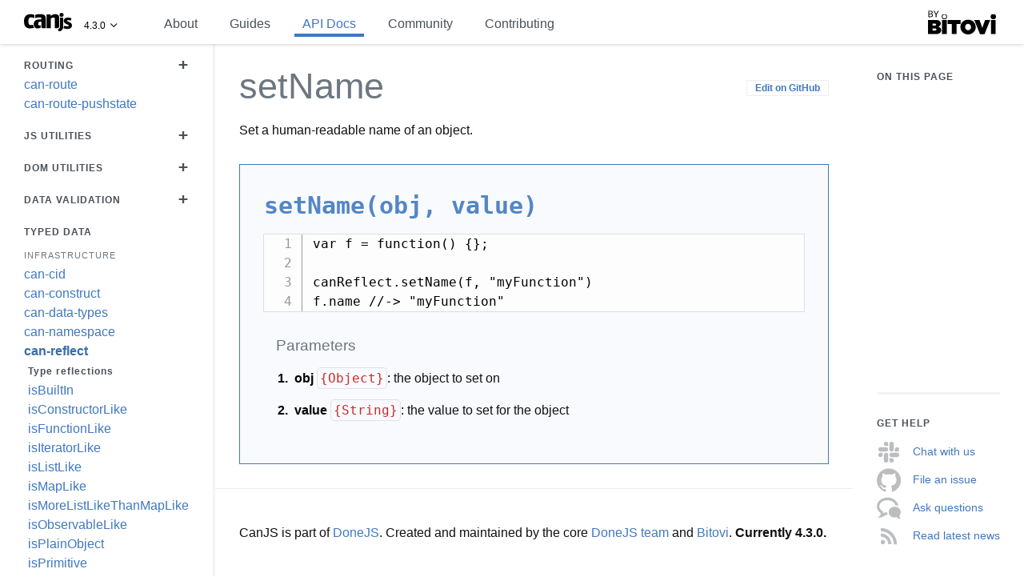

--- FILE ---
content_type: text/html; charset=utf-8
request_url: http://v4.canjs.com/doc/can-reflect.setName.html
body_size: 10642
content:
<!DOCTYPE html>
<!--####################################################################
	THIS IS A GENERATED FILE -- ANY CHANGES MADE WILL BE OVERWRITTEN

	INSTEAD CHANGE:
	source: node_modules/can-reflect/reflections/get-name/get-name.js
	@function can-reflect.setName
######################################################################## -->
<html lang="en">
<head>
	<meta charset="utf-8">
	<title>setName | can-reflect | Typed Data | API Docs | CanJS</title>
	<meta name="description" content="Set a human-readable name of an object.">
	<meta name="viewport" content="width=device-width, initial-scale=1, maximum-scale=1, user-scalable=no">
	<meta property="og:image" content="https://www.bitovi.com/hubfs/open-source/os-canjs.png">
	<meta property="og:description" content="Set a human-readable name of an object.">
	<meta property="og:title" content="setName | can-reflect | Typed Data | API Docs | CanJS">
	<script type="application/ld+json">
		{
			"@context": "http://www.schema.org",
			"@type": "SoftwareSourceCode",
			"applicationCategory": "DeveloperApplication",
			"brand": "Bitovi",
			"category": "JavaScript Frameworks",
			"codeRepository": "git://github.com/canjs/can-reflect.git",
			"description": "Set a human-readable name of an object.",
			"image": "https://www.bitovi.com/hubfs/open-source/os-canjs.png",
			"license": "https://github.com/canjs/canjs/blob/master/license.md",
			"logo": "https://www.bitovi.com/hubfs/open-source/os-canjs.png",
			"name": "setName | can-reflect | Typed Data | API Docs | CanJS",
			"programmingLanguage": "JavaScript",
			"softwareVersion" : "1.17.0"
		}
	</script>
	
		<link rel="stylesheet" type="text/css" href="./static/bundles/bit-docs-site/static.css">
		<link rel="shortcut icon" sizes="16x16 24x24 32x32 48x48 64x64" href="/docs/images/canjs_favicon.ico">
		<link rel="apple-touch-icon" sizes="57x57" href="../docs/images/canjs_favicon_57x57.png">
		<link rel="apple-touch-icon-precomposed" sizes="57x57" href="../docs/images/canjs_favicon_57x57.png">
		<link rel="apple-touch-icon" sizes="72x72" href="../docs/images/canjs_favicon_72x72.png">
		<link rel="apple-touch-icon" sizes="114x114" href="../docs/images/canjs_favicon_114x114.png">
		<link rel="apple-touch-icon" sizes="120x120" href="../docs/images/canjs_favicon_128x128.png">
		<link rel="apple-touch-icon" sizes="144x144" href="../docs/images/canjs_favicon_144x144.png">
		<link rel="apple-touch-icon" sizes="152x152" href="../docs/images/canjs_favicon_152x152.png">
		<meta content="yes" name="apple-mobile-web-app-capable">
	  	<meta name="apple-mobile-web-app-status-bar-style" content="white-translucent">
	
	
		<script>
			(function(i,s,o,g,r,a,m){i['GoogleAnalyticsObject']=r;i[r]=i[r]||function(){
				(i[r].q=i[r].q||[]).push(arguments)},i[r].l=1*new Date();a=s.createElement(o),
				m=s.getElementsByTagName(o)[0];a.async=1;a.src=g;m.parentNode.insertBefore(a,m)
			})(window,document,'script','https://www.google-analytics.com/analytics.js','ga');

			ga('create', 'UA-2302003-11', 'auto');
			ga('send', 'pageview');
		</script>
	
</head>
	<body>
		<input type="checkbox" id="nav-trigger" class="nav-trigger"/>
	  	<div data-current-page="can-reflect.setName" id="everything">
  <div class="header">
    
	<label for="nav-trigger">Menu</label>
	<div class="brand">
		<div class="logo">
			<a href="../index.html" alt="CanJS"></a>
			<div class="dropdown project-dropdown">
				<a href="https://donejs.com/">DoneJS</a>
				<a href="https://stealjs.com/">StealJS</a>
				<a href="https://jquerypp.com/">jQuery++</a>
				<a href="https://funcunit.com/">FuncUnit</a>
				<a href="https://documentjs.com/">DocumentJS</a>
			</div>
		</div>
		<div class="version">
			<div class="version-number">
				4.3.0
			</div>
			<div class="dropdown version-dropdown">
				
					<a href="https://canjs.com">5.0.0</a>
				
					<a href="https://v3.canjs.com">3.13.1</a>
				
					<a href="https://v2.canjs.com">2.3.35</a>
				
			</div>
		</div>
	</div>


	
	<ul class="top-right-links">
		
			
				
					<li class="">
						<a class="page"
							href="about.html"
							title="Learn about CanJS’s mission, technical highlights, who uses CanJS, and our future roadmap.">
							About
						</a>
					</li>
				
			
		
			
				
					<li class="">
						<a class="page"
							href="guides.html"
							title="Welcome to CanJS! These guides are here to help you master CanJS development, get involved with the CanJS community, and contribute back to CanJS.">
							Guides
						</a>
					</li>
				
			
		
			
				
					<li class="current">
						<a class="page"
							href="api.html"
							title="Welcome to the CanJS API documentation! Learn about all the packages that make-up CanJS and how they work together to help you build amazing applications.">
							API Docs
						</a>
					</li>
				
			
		
			
				
					<li class="">
						<a class="page"
							href="community.html"
							title="Get involved with one of the most inviting communities on the internet!">
							Community
						</a>
					</li>
				
			
		
			
				
					<li class="">
						<a class="page"
							href="guides/contribute.html"
							title="Learn how to contribute to CanJS!">
							Contributing
						</a>
					</li>
				
			
		
	</ul>



<div class="search-section">
	<div class="search-bar">
	<div class="search-wrap" style="display:none;">
		<span class="search-icon"></span>
		<input
			type="text"
			size="6"
			class="search"
			placeholder="Search"
			autocomplete="off"
			autocorrect="off"
			autocapitalize="none"
			spellcheck="false"/>
			<span class="search-icon-cancel"></span>
	</div>
</div>

	<div class="search-bar-container">
	</div>
	<div class="search-results-container">
	<div class="search-results-wrap"></div>
</div>

</div>
<ul class="top-right-bitovi">
	<li class="dropdown">
		<a href="https://www.bitovi.com" class="bitovi by-bitovi">Bitovi</a>
		<ul class="dropdown-menu">
			<li><a href="https://www.bitovi.com/">Bitovi.com</a></li>
			<li><a href="https://www.bitovi.com/blog">Blog</a></li>
			<li><a href="https://www.bitovi.com/design">Design</a></li>
			<li><a href="https://www.bitovi.com/development">Development</a></li>
			<li><a href="https://www.bitovi.com/training">Training</a></li>
			<li><a href="https://www.bitovi.com/open-source">Open Source</a></li>
			<li><a href="https://www.bitovi.com/about">About</a></li>
			<li><a href="https://www.bitovi.com/contact">Contact Us</a></li>
		</ul>
	</li>
</ul>

  </div>
  <div id="left" class="column">

      <div class="nav-menu">
        
            
	<ul>
		
			
				
					<li class="
           						
           						">
						<a class="page"
							href="about.html"
							title="Learn about CanJS’s mission, technical highlights, who uses CanJS, and our future roadmap.">
							About
						</a>
						

					</li>
				
			
		
			
				
					<li class="
           						
           						">
						<a class="page"
							href="guides.html"
							title="Welcome to CanJS! These guides are here to help you master CanJS development, get involved with the CanJS community, and contribute back to CanJS.">
							Guides
						</a>
						

					</li>
				
			
		
			
				
					<li class="
           						parent
           						expanded">
						<a class="page"
							href="api.html"
							title="Welcome to the CanJS API documentation! Learn about all the packages that make-up CanJS and how they work together to help you build amazing applications.">
							API Docs
						</a>
						
	<ul>
		
			
				
					<li>
						<span>Observables</span>
						
	<ul>
		
			
				
					<li class="
           						
           						">
						<a class="module"
							href="can-bind.html"
							title="Updates one observable value with the value of another observable.">
							can-bind
						</a>
						

					</li>
				
			
		
			
				
					<li class="
           						
           						">
						<a class="module"
							href="can-compute.html"
							title="Create an observable value.">
							can-compute
						</a>
						

					</li>
				
			
		
			
				
					<li class="
           						
           						">
						<a class="module"
							href="can-debug.html"
							title="Useful debugging utilities.">
							can-debug
						</a>
						

					</li>
				
			
		
			
				
					<li class="
           						
           						">
						<a class="module"
							href="can-define.html"
							title="Exports the define method that defines observable properties and their behavior on a prototype object.">
							can-define
						</a>
						

					</li>
				
			
		
			
				
					<li class="
           						
           						">
						<a class="module"
							href="can-define/list/list.html"
							title="Create observable lists.">
							can-define/list/list
						</a>
						

					</li>
				
			
		
			
				
					<li class="
           						
           						">
						<a class="module"
							href="can-define/map/map.html"
							title="Create observable objects.">
							can-define/map/map
						</a>
						

					</li>
				
			
		
			
				
					<li class="
           						
           						">
						<a class="module"
							href="can-define-backup.html"
							title="">
							can-define-backup
						</a>
						

					</li>
				
			
		
			
				
					<li class="
           						
           						">
						<a class="module"
							href="can-define-stream.html"
							title="Add useful stream conversion methods to a supplied map or list constructor using a stream interface such as can-stream-kefir.">
							can-define-stream
						</a>
						

					</li>
				
			
		
			
				
					<li class="
           						
           						">
						<a class="module"
							href="can-define-stream-kefir.html"
							title="Export a function that takes a map or list constructor and uses can-stream-kefir to create streamable properties.">
							can-define-stream-kefir
						</a>
						

					</li>
				
			
		
			
				
					<li class="
           						
           						">
						<a class="module"
							href="can-event-queue.html"
							title="Mixin observable behavior to your types.">
							can-event-queue
						</a>
						

					</li>
				
			
		
			
				
					<li class="
           						
           						">
						<a class="module"
							href="can-kefir.html"
							title="Integrate KefirJS streams directly within can-stache and other parts of CanJS.">
							can-kefir
						</a>
						

					</li>
				
			
		
			
				
					<li class="
           						
           						">
						<a class="module"
							href="can-list.html"
							title="">
							can-list
						</a>
						

					</li>
				
			
		
			
				
					<li class="
           						
           						">
						<a class="module"
							href="can-map.html"
							title="Create observable objects.">
							can-map
						</a>
						

					</li>
				
			
		
			
				
					<li class="
           						
           						">
						<a class="module"
							href="can-map-define.html"
							title="Defines the type, initial value, get, set, remove, and serialize behavior for attributes of a Map.">
							can-map-define
						</a>
						

					</li>
				
			
		
			
				
					<li class="
           						
           						">
						<a class="module"
							href="can-observation.html"
							title="Create observable values that derive their value from other observable values.">
							can-observation
						</a>
						

					</li>
				
			
		
			
				
					<li class="
           						
           						">
						<a class="module"
							href="can-observation-recorder.html"
							title="Specify how to listen to changes in a value being read and record those specifications between two points in time. Record observables being read and indicate how to listen to changes in a value being read.">
							can-observation-recorder
						</a>
						

					</li>
				
			
		
			
				
					<li class="
           						
           						">
						<a class="module"
							href="can-observe.html"
							title="Create observable objects, arrays, and functions that work like plain JavaScript objects, arrays, and functions.">
							can-observe
						</a>
						

					</li>
				
			
		
			
				
					<li class="
           						
           						">
						<a class="module"
							href="can-simple-map.html"
							title="A performant live-bound map.">
							can-simple-map
						</a>
						

					</li>
				
			
		
			
				
					<li class="
           						
           						">
						<a class="module"
							href="can-simple-observable.html"
							title="Create an observable value.">
							can-simple-observable
						</a>
						

					</li>
				
			
		
			
				
					<li class="
           						
           						">
						<a class="module"
							href="can-stream.html"
							title="Create useful stream methods from a minimal stream wrapper implementation.">
							can-stream
						</a>
						

					</li>
				
			
		
			
				
					<li class="
           						
           						">
						<a class="module"
							href="can-stream-kefir.html"
							title="Convert observable values into streams. Kefir is used to provide the stream functionality.">
							can-stream-kefir
						</a>
						

					</li>
				
			
		
			
				
					<li class="
           						
           						">
						<a class="module"
							href="can-value.html"
							title="Get an observable that’s bound to a specific property on another object.">
							can-value
						</a>
						

					</li>
				
			
		
	</ul>


					</li>
				
			
		
			
				
					<li>
						<span>Data Modeling</span>
						
	<ul>
		
			
				
					<li class="
           						
           						">
						<a class="module"
							href="can-connect.html"
							title="can-connect provides persisted data middleware. Assemble powerful model layers for any JavaScript project from fully modularized behaviors (i.e. plugins).">
							can-connect
						</a>
						

					</li>
				
			
		
			
				
					<li class="
           						
           						">
						<a class="module"
							href="can-connect-feathers.html"
							title="Integrate can-connect with the FeathersJS Client">
							can-connect-feathers
						</a>
						

					</li>
				
			
		
			
				
					<li class="
           						
           						">
						<a class="module"
							href="can-fixture.html"
							title="can-fixture intercepts an AJAX request and simulates the response with a file or function.">
							can-fixture
						</a>
						

					</li>
				
			
		
			
				
					<li class="
           						
           						">
						<a class="module"
							href="can-fixture-socket.html"
							title="Simulate socket.io services.">
							can-fixture-socket
						</a>
						

					</li>
				
			
		
			
				
					<li class="
           						
           						">
						<a class="module"
							href="can-ndjson-stream.html"
							title="Parses an NDJSON stream into a stream of JavaScript objects.">
							can-ndjson-stream
						</a>
						

					</li>
				
			
		
			
				
					<li class="
           						
           						">
						<a class="module"
							href="can-set.html"
							title="can-set is a utility for comparing sets that are represented by the parameters commonly passed to service requests.">
							can-set
						</a>
						

					</li>
				
			
		
	</ul>


					</li>
				
			
		
			
				
					<li>
						<span>Views</span>
						
	<ul>
		
			
				
					<li class="
           						
           						">
						<a class="module"
							href="can-component.html"
							title="Create a custom element that can be used to manage widgets or application logic.">
							can-component
						</a>
						

					</li>
				
			
		
			
				
					<li class="
           						
           						">
						<a class="module"
							href="can-stache.html"
							title="Live binding Mustache and Handlebars-compatible templates.">
							can-stache
						</a>
						

					</li>
				
			
		
			
				
					<li class="
           						
           						">
						<a class="module"
							href="can-stache-bindings.html"
							title="Provides template event, one-way bindings, and two-way bindings.">
							can-stache-bindings
						</a>
						

					</li>
				
			
		
			
				
					<li class="
           						
           						">
						<a class="module"
							href="can-stache-converters.html"
							title="Provides a set of converters useful for two-way binding with form elements such as &lt;input&gt; and &lt;select&gt;.">
							can-stache-converters
						</a>
						

					</li>
				
			
		
			
				
					<li class="
           						
           						">
						<a class="module"
							href="can-stache-route-helpers.html"
							title="Adds routeUrl and routeCurrent helpers to stache.">
							can-stache-route-helpers
						</a>
						

					</li>
				
			
		
			
				
					<li class="
           						
           						">
						<a class="module"
							href="can-view-autorender.html"
							title="A module that automatically renders script and other elements with the can-autorender attribute. This function is useful to know when the templates have finished rendering.">
							can-view-autorender
						</a>
						

					</li>
				
			
		
			
				
					<li class="
           						
           						">
						<a class="module"
							href="can-view-callbacks.html"
							title="Registered callbacks for behaviors">
							can-view-callbacks
						</a>
						

					</li>
				
			
		
			
				
					<li class="
           						
           						">
						<a class="module"
							href="can-view-import.html"
							title="">
							can-view-import
						</a>
						

					</li>
				
			
		
			
				
					<li class="
           						
           						">
						<a class="module"
							href="can-view-live.html"
							title="Setup live-binding between the DOM and a compute manually.">
							can-view-live
						</a>
						

					</li>
				
			
		
			
				
					<li class="
           						
           						">
						<a class="module"
							href="can-view-model.html"
							title="Gets the ViewModel of an element.">
							can-view-model
						</a>
						

					</li>
				
			
		
			
				
					<li class="
           						
           						">
						<a class="module"
							href="can-view-nodelist.html"
							title="Adds nesting of text nodes">
							can-view-nodelist
						</a>
						

					</li>
				
			
		
			
				
					<li class="
           						
           						">
						<a class="module"
							href="can-view-parser.html"
							title="Parse HTML and mustache tokens.">
							can-view-parser
						</a>
						

					</li>
				
			
		
			
				
					<li class="
           						
           						">
						<a class="module"
							href="can-view-scope.html"
							title="Create a lookup node for keys.">
							can-view-scope
						</a>
						

					</li>
				
			
		
			
				
					<li class="
           						
           						">
						<a class="module"
							href="can-view-target.html"
							title="">
							can-view-target
						</a>
						

					</li>
				
			
		
			
				
					<li class="
           						
           						">
						<a class="function"
							href="react-view-model.html"
							title="Create an auto-rendering container component with an observable view-model by providing a ViewModel and a React render function.">
							react-view-model
						</a>
						

					</li>
				
			
		
			
				
					<li class="
           						
           						">
						<a class="function"
							href="react-view-model/component.html"
							title="Create an auto-rendering container component with an observable view-model.">
							react-view-model/component
						</a>
						

					</li>
				
			
		
			
				
					<li class="
           						
           						">
						<a class="module"
							href="steal-stache.html"
							title="A StealJS extension that allows stache templates as dependencies.">
							steal-stache
						</a>
						

					</li>
				
			
		
	</ul>


					</li>
				
			
		
			
				
					<li>
						<span>Routing</span>
						
	<ul>
		
			
				
					<li class="
           						
           						">
						<a class="module"
							href="can-deparam.html"
							title="Deserialize a query string into an array or object.">
							can-deparam
						</a>
						

					</li>
				
			
		
			
				
					<li class="
           						
           						">
						<a class="module"
							href="can-param.html"
							title="Serialize an object or array into a query string.">
							can-param
						</a>
						

					</li>
				
			
		
			
				
					<li class="
           						
           						">
						<a class="module"
							href="can-route.html"
							title="Manage browser history and client state by synchronizing the window.location.hash with an observable.">
							can-route
						</a>
						

					</li>
				
			
		
			
				
					<li class="
           						
           						">
						<a class="module"
							href="can-route-hash.html"
							title="An observable that is cross bound to the window.location.hash.">
							can-route-hash
						</a>
						

					</li>
				
			
		
			
				
					<li class="
           						
           						">
						<a class="module"
							href="can-route-mock.html"
							title="Simulate routing without having to change the URL.">
							can-route-mock
						</a>
						

					</li>
				
			
		
			
				
					<li class="
           						
           						">
						<a class="module"
							href="can-route-pushstate.html"
							title="Changes can-route to use pushstate to change the window&#x27;s pathname instead of the hash. import route from &quot;can-route-pushstate&quot;;  route( &quot;{page}&quot;, { page: &quot;home&quot; } ); route.start();  route.attr( &quot;page&quot;, &quot;user&quot; );  location.pathname; // -&gt; &quot;/user&quot;">
							can-route-pushstate
						</a>
						

					</li>
				
			
		
	</ul>


					</li>
				
			
		
			
				
					<li>
						<span>JS Utilities</span>
						
	<ul>
		
			
				
					<li class="
           						
           						">
						<a class="module"
							href="can-assign.html"
							title="can-assign">
							can-assign
						</a>
						

					</li>
				
			
		
			
				
					<li class="
           						
           						">
						<a class="module"
							href="can-define-lazy-value.html"
							title="can-define-lazy-value">
							can-define-lazy-value
						</a>
						

					</li>
				
			
		
			
				
					<li class="
           						
           						">
						<a class="module"
							href="can-diff.html"
							title="Utilities for comparing and applying differences between data structures.">
							can-diff
						</a>
						

					</li>
				
			
		
			
				
					<li class="
           						
           						">
						<a class="module"
							href="can-globals.html"
							title="An environment agnostic container for global variables. Useful for testing and server-side rendering (SSR), typically used internally by CanJS.">
							can-globals
						</a>
						

					</li>
				
			
		
			
				
					<li class="
           						
           						">
						<a class="module"
							href="can-join-uris.html"
							title="Join together a URI path to a base.">
							can-join-uris
						</a>
						

					</li>
				
			
		
			
				
					<li class="
           						
           						">
						<a class="module"
							href="can-key.html"
							title="Utilities that read and write nested properties on objects and arrays.">
							can-key
						</a>
						

					</li>
				
			
		
			
				
					<li class="
           						
           						">
						<a class="module"
							href="can-key-tree.html"
							title="Store values in a tree structure.">
							can-key-tree
						</a>
						

					</li>
				
			
		
			
		
			
				
					<li class="
           						
           						">
						<a class="module"
							href="can-make-map.html"
							title="Convert a comma-separated string into a plain JavaScript object.">
							can-make-map
						</a>
						

					</li>
				
			
		
			
				
					<li class="
           						
           						">
						<a class="module"
							href="can-parse-uri.html"
							title="can-parse-uri">
							can-parse-uri
						</a>
						

					</li>
				
			
		
			
				
					<li class="
           						
           						">
						<a class="module"
							href="can-queues.html"
							title="A light weight queue system for scheduling tasks.">
							can-queues
						</a>
						

					</li>
				
			
		
			
				
					<li class="
           						
           						">
						<a class="module"
							href="can-string.html"
							title="String utilities.">
							can-string
						</a>
						

					</li>
				
			
		
			
				
					<li class="
           						
           						">
						<a class="module"
							href="can-string-to-any.html"
							title="Turns a string representation of a primitive type back into the associated primitive.">
							can-string-to-any
						</a>
						

					</li>
				
			
		
			
				
					<li class="
           						
           						">
						<a class="module"
							href="can-util.html"
							title="Common JavaScript utilities for the rest of CanJS.">
							can-util
						</a>
						

					</li>
				
			
		
			
				
					<li class="
           						
           						">
						<a class="module"
							href="can-zone.html"
							title="A library that tracks asynchronous activity and lets you know when it has completed. Useful when you need to call a function and wait for all async behavior to complete, such as when performing server-side rendering.">
							can-zone
						</a>
						

					</li>
				
			
		
			
				
					<li class="
           						
           						">
						<a class="module"
							href="can-zone-storage.html"
							title="Implement Zone-safe memory-based storage">
							can-zone-storage
						</a>
						

					</li>
				
			
		
	</ul>


					</li>
				
			
		
			
				
					<li>
						<span>DOM Utilities</span>
						
	<ul>
		
			
				
					<li class="
           						
           						">
						<a class="module"
							href="can-ajax.html"
							title="Make an asynchronous HTTP (AJAX) request.">
							can-ajax
						</a>
						

					</li>
				
			
		
			
				
					<li class="
           						
           						">
						<a class="module"
							href="can-attribute-encoder.html"
							title="Encode and decode attribute names.">
							can-attribute-encoder
						</a>
						

					</li>
				
			
		
			
				
					<li class="
           						
           						">
						<a class="module"
							href="can-child-nodes.html"
							title="">
							can-child-nodes
						</a>
						

					</li>
				
			
		
			
				
					<li class="
           						
           						">
						<a class="module"
							href="can-control.html"
							title="Create organized, memory-leak free, rapidly performing, stateful controls with declarative event binding. Use Control to create UI controls like tabs, grids, and context menus, and organize them into higher-order business rules with can.route. It can serve as both a traditional view and a traditional controller.">
							can-control
						</a>
						

					</li>
				
			
		
			
				
					<li class="
           						
           						">
						<a class="module"
							href="can-dom-data.html"
							title="Associate key/value pair data with a DOM node in a memory-safe way.">
							can-dom-data
						</a>
						

					</li>
				
			
		
			
				
					<li class="
           						
           						">
						<a class="module"
							href="can-dom-events.html"
							title="Listen to DOM events and special events, and register special events.">
							can-dom-events
						</a>
						

					</li>
				
			
		
			
				
					<li class="
           						
           						">
						<a class="module"
							href="can-dom-mutate.html"
							title="Dispatch and listen for DOM mutations.">
							can-dom-mutate
						</a>
						

					</li>
				
			
		
			
				
					<li class="
           						
           						">
						<a class="module"
							href="can-event-dom-enter.html"
							title="Watch for when enter keys are pressed on a DomEventTarget.">
							can-event-dom-enter
						</a>
						

					</li>
				
			
		
			
				
					<li class="
           						
           						">
						<a class="module"
							href="can-event-dom-radiochange.html"
							title="A custom event for listening to changes of inputs with type &quot;radio&quot;, which fires when a conflicting radio input changes. A &quot;conflicting&quot; radio button has the same &quot;name&quot; attribute and exists within in the same form, or lack thereof. This event coordinates state bound to whether a radio is checked. The &quot;change&quot; event does not fire for deselected radios. By using this event instead, deselected radios receive notification.">
							can-event-dom-radiochange
						</a>
						

					</li>
				
			
		
			
				
					<li class="
           						
           						">
						<a class="module"
							href="can-fragment.html"
							title="Convert a String, HTMLElement, documentFragment, contentArray, or object with a can.toDOM symbol into a documentFragment.">
							can-fragment
						</a>
						

					</li>
				
			
		
	</ul>


					</li>
				
			
		
			
				
					<li>
						<span>Data Validation</span>
						
	<ul>
		
			
				
					<li class="
           						
           						">
						<a class="module"
							href="can-define-validate-validatejs.html"
							title="Adds validation methods and observables to a map using validate.js.">
							can-define-validate-validatejs
						</a>
						

					</li>
				
			
		
			
				
					<li class="
           						
           						">
						<a class="module"
							href="can-validate.html"
							title="Shared utilities and type definitions to process validation errors.">
							can-validate
						</a>
						

					</li>
				
			
		
			
				
					<li class="
           						
           						">
						<a class="module"
							href="can-validate-interface.html"
							title="can-validate-interface provides simple property existence validation. Use to prevent errors resulting from missing properties on input objects.">
							can-validate-interface
						</a>
						

					</li>
				
			
		
			
				
					<li class="
           						
           						">
						<a class="module"
							href="can-validate-legacy.html"
							title="A plugin for CanJS that wraps any validation library to can.validate. Can-Validate doesn&#x27;t do any validation of its own but instead provides some abstraction to your library of choice. The chosen library is registered with can-validate using a shim.">
							can-validate-legacy
						</a>
						

					</li>
				
			
		
			
				
					<li class="
           						
           						">
						<a class="module"
							href="can-validate-validatejs.html"
							title="Create can-validate.validator functions using validate.js.">
							can-validate-validatejs
						</a>
						

					</li>
				
			
		
	</ul>


					</li>
				
			
		
			
				
					<li>
						<span>Typed Data</span>
						
	<ul>
		
			
				
					<li class="
           						
           						">
						<a class="module"
							href="can-cid.html"
							title="Utility for getting a unique identifier for an object.">
							can-cid
						</a>
						

					</li>
				
			
		
			
				
					<li class="
           						
           						">
						<a class="module"
							href="can-construct.html"
							title="Provides a way to easily use the power of prototypal inheritance without worrying about hooking up all the particulars yourself. Use can-construct.extend to create an inheritable constructor function of your own.">
							can-construct
						</a>
						

					</li>
				
			
		
			
				
					<li class="
           						
           						">
						<a class="module"
							href="can-construct-super.html"
							title="can.Construct.super is a plugin that makes it easier to call base functions from inside inheriting functions.">
							can-construct-super
						</a>
						

					</li>
				
			
		
			
				
					<li class="
           						
           						">
						<a class="module"
							href="can-data-types.html"
							title="A package of type objects that are used to test if a value is a member of the type and convert values to the type.">
							can-data-types
						</a>
						

					</li>
				
			
		
			
				
					<li class="
           						
           						">
						<a class="module"
							href="can-namespace.html"
							title="Namespace where can-* packages are registered.">
							can-namespace
						</a>
						

					</li>
				
			
		
			
				
					<li class="
           						parent
           						expanded">
						<a class="module"
							href="can-reflect.html"
							title="Perform operations and read information on unknown data types.">
							can-reflect
						</a>
						
	<ul>
		
			
				
					<li>
						<span>Type reflections</span>
						
	<ul>
		
			
				
					<li class="
           						
           						">
						<a class="function"
							href="can-reflect.isBuiltIn.html"
							title="Test if a value is a JavaScript built-in type.">
							isBuiltIn
						</a>
						

					</li>
				
			
		
			
				
					<li class="
           						
           						">
						<a class="function"
							href="can-reflect.isConstructorLike.html"
							title="Test if a value looks like a constructor function.">
							isConstructorLike
						</a>
						

					</li>
				
			
		
			
				
					<li class="
           						
           						">
						<a class="function"
							href="can-reflect.isFunctionLike.html"
							title="Test if a value looks like a function.">
							isFunctionLike
						</a>
						

					</li>
				
			
		
			
				
					<li class="
           						
           						">
						<a class="function"
							href="can-reflect.isIteratorLike.html"
							title="Test if a value looks like an iterator.">
							isIteratorLike
						</a>
						

					</li>
				
			
		
			
				
					<li class="
           						
           						">
						<a class="function"
							href="can-reflect.isListLike.html"
							title="Test if a value looks like a constructor function.">
							isListLike
						</a>
						

					</li>
				
			
		
			
				
					<li class="
           						
           						">
						<a class="function"
							href="can-reflect.isMapLike.html"
							title="Test if a value represents multiple values.">
							isMapLike
						</a>
						

					</li>
				
			
		
			
				
					<li class="
           						
           						">
						<a class="function"
							href="can-reflect.isMoreListLikeThanMapLike.html"
							title="Test if a value should be treated as a list instead of a map.">
							isMoreListLikeThanMapLike
						</a>
						

					</li>
				
			
		
			
				
					<li class="
           						
           						">
						<a class="function"
							href="can-reflect.isObservableLike.html"
							title="Test if a value (or its keys) can be observed for changes.">
							isObservableLike
						</a>
						

					</li>
				
			
		
			
				
					<li class="
           						
           						">
						<a class="function"
							href="can-reflect.isPlainObject.html"
							title="Test if a value is an object created with {} or new Object().">
							isPlainObject
						</a>
						

					</li>
				
			
		
			
				
					<li class="
           						
           						">
						<a class="function"
							href="can-reflect.isPrimitive.html"
							title="Test if a value is a JavaScript primitive.">
							isPrimitive
						</a>
						

					</li>
				
			
		
			
				
					<li class="
           						
           						">
						<a class="function"
							href="can-reflect.isPromise.html"
							title="Test if a value is a promise.">
							isPromise
						</a>
						

					</li>
				
			
		
			
				
					<li class="
           						
           						">
						<a class="function"
							href="can-reflect.isSymbolLike.html"
							title="Test if a value is a symbol or a can-symbol.">
							isSymbolLike
						</a>
						

					</li>
				
			
		
			
				
					<li class="
           						
           						">
						<a class="function"
							href="can-reflect.isValueLike.html"
							title="Test if a value represents a single value (as opposed to several values).">
							isValueLike
						</a>
						

					</li>
				
			
		
	</ul>


					</li>
				
			
		
			
				
					<li>
						<span>Get/Set reflections</span>
						
	<ul>
		
			
				
					<li class="
           						
           						">
						<a class="function"
							href="can-reflect.deleteKeyValue.html"
							title="Delete a named property from a MapLike object.">
							deleteKeyValue
						</a>
						

					</li>
				
			
		
			
				
					<li class="
           						
           						">
						<a class="function"
							href="can-reflect.getKeyValue.html"
							title="Get the value of a named property on a MapLike object.">
							getKeyValue
						</a>
						

					</li>
				
			
		
			
				
					<li class="
           						
           						">
						<a class="function"
							href="can-reflect.getValue.html"
							title="Get the value of an object with a gettable value">
							getValue
						</a>
						

					</li>
				
			
		
			
				
					<li class="
           						
           						">
						<a class="function"
							href="can-reflect.setKeyValue.html"
							title="Set the value of a named property on a MapLike object.">
							setKeyValue
						</a>
						

					</li>
				
			
		
			
				
					<li class="
           						
           						">
						<a class="function"
							href="can-reflect.setValue.html"
							title="Set the value of a mutable object.">
							setValue
						</a>
						

					</li>
				
			
		
	</ul>


					</li>
				
			
		
			
				
					<li>
						<span>Call reflections</span>
						
	<ul>
		
			
				
					<li class="
           						
           						">
						<a class="function"
							href="can-reflect/call.apply.html"
							title="Call a callable, with a context object and a list of parameters">
							apply
						</a>
						

					</li>
				
			
		
			
				
					<li class="
           						
           						">
						<a class="function"
							href="can-reflect/call.call.html"
							title="Call a callable, with a context object and parameters">
							call
						</a>
						

					</li>
				
			
		
			
				
					<li class="
           						
           						">
						<a class="function"
							href="can-reflect/call.new.html"
							title="Construct a new instance of a callable constructor">
							new
						</a>
						

					</li>
				
			
		
	</ul>


					</li>
				
			
		
			
				
					<li>
						<span>Shape reflections</span>
						
	<ul>
		
			
				
					<li class="
           						
           						">
						<a class="function"
							href="can-reflect.assign.html"
							title="Assign one objects values to another">
							assign
						</a>
						

					</li>
				
			
		
			
				
					<li class="
           						
           						">
						<a class="function"
							href="can-reflect.assignDeep.html"
							title="Assign one objects values to another, and performs the same action for all child values.">
							assignDeep
						</a>
						

					</li>
				
			
		
			
				
					<li class="
           						
           						">
						<a class="function"
							href="can-reflect.assignSymbols.html"
							title="Assign well known symbols and values to an object.">
							assignSymbols
						</a>
						

					</li>
				
			
		
			
				
					<li class="
           						
           						">
						<a class="function"
							href="can-reflect.cloneKeySort.html"
							title="Copy a value while sorting its keys.">
							cloneKeySort
						</a>
						

					</li>
				
			
		
			
				
					<li class="
           						
           						">
						<a class="function"
							href="can-reflect.convert.html"
							title="Convert one value to another type.">
							convert
						</a>
						

					</li>
				
			
		
			
				
					<li class="
           						
           						">
						<a class="function"
							href="can-reflect.defineInstanceKey.html"
							title="Create a key for all instances of a constructor.">
							defineInstanceKey
						</a>
						

					</li>
				
			
		
			
				
					<li class="
           						
           						">
						<a class="function"
							href="can-reflect.each.html"
							title="Iterate a List-like or Map-like, calling callback on each keyed or indexed property">
							each
						</a>
						

					</li>
				
			
		
			
				
					<li class="
           						
           						">
						<a class="function"
							href="can-reflect.eachIndex.html"
							title="Iterate a ListLike calling callback on each numerically indexed element">
							eachIndex
						</a>
						

					</li>
				
			
		
			
				
					<li class="
           						
           						">
						<a class="function"
							href="can-reflect.eachKey.html"
							title="Iterate over a MapLike, calling callback on each enumerable property">
							eachKey
						</a>
						

					</li>
				
			
		
			
				
					<li class="
           						
           						">
						<a class="function"
							href="can-reflect.getIdentity.html"
							title="Get a unique primitive representing an object.">
							getIdentity
						</a>
						

					</li>
				
			
		
			
				
					<li class="
           						
           						">
						<a class="function"
							href="can-reflect.getName.html"
							title="Get the name of an object.">
							getName
						</a>
						

					</li>
				
			
		
			
				
					<li class="
           						
           						">
						<a class="function"
							href="can-reflect.getOwnEnumerableKeys.html"
							title="Return the list of keys which can be iterated over on an object">
							getOwnEnumerableKeys
						</a>
						

					</li>
				
			
		
			
				
					<li class="
           						
           						">
						<a class="function"
							href="can-reflect.getOwnKeyDescriptor.html"
							title="Return a property descriptor for a named property on an object.">
							getOwnKeyDescriptor
						</a>
						

					</li>
				
			
		
			
				
					<li class="
           						
           						">
						<a class="function"
							href="can-reflect.getOwnKeys.html"
							title="Return the list of keys on an object, whether or not they can be iterated over">
							getOwnKeys
						</a>
						

					</li>
				
			
		
			
				
					<li class="
           						
           						">
						<a class="function"
							href="can-reflect.getSchema.html"
							title="Returns the schema for a type or value.">
							getSchema
						</a>
						

					</li>
				
			
		
			
				
					<li class="
           						
           						">
						<a class="function"
							href="can-reflect.hasKey.html"
							title="Determine whether an object contains a key on itself or its prototype chain">
							hasKey
						</a>
						

					</li>
				
			
		
			
				
					<li class="
           						
           						">
						<a class="function"
							href="can-reflect.hasOwnKey.html"
							title="Determine whether an object contains a key on itself, not only on its prototype chain">
							hasOwnKey
						</a>
						

					</li>
				
			
		
			
				
					<li class="
           						
           						">
						<a class="function"
							href="can-reflect.serialize.html"
							title="Serializes an object to a value that can be passed to JSON.stringify.">
							serialize
						</a>
						

					</li>
				
			
		
			
				
					<li class="current
           						
           						expanded">
						<a class="function"
							href="can-reflect.setName.html"
							title="Set a human-readable name of an object.">
							setName
						</a>
						

					</li>
				
			
		
			
				
					<li class="
           						
           						">
						<a class="function"
							href="can-reflect.size.html"
							title="Return the number of items in the collection.">
							size
						</a>
						

					</li>
				
			
		
			
				
					<li class="
           						
           						">
						<a class="function"
							href="can-reflect.toArray.html"
							title="convert the values of any MapLike or ListLike into an array">
							toArray
						</a>
						

					</li>
				
			
		
			
				
					<li class="
           						
           						">
						<a class="function"
							href="can-reflect.unwrap.html"
							title="Unwraps a map-like or array-like value into an object or array.">
							unwrap
						</a>
						

					</li>
				
			
		
			
				
					<li class="
           						
           						">
						<a class="function"
							href="can-reflect.update.html"
							title="Updates the values of an object match the values of an other object.">
							update
						</a>
						

					</li>
				
			
		
			
				
					<li class="
           						
           						">
						<a class="function"
							href="can-reflect.updateDeep.html"
							title="Makes the values of an object match the values of an other object including all children values.">
							updateDeep
						</a>
						

					</li>
				
			
		
	</ul>


					</li>
				
			
		
			
				
					<li>
						<span>Observable reflections</span>
						
	<ul>
		
			
				
					<li class="
           						
           						">
						<a class="function"
							href="can-reflect/getPriority.html"
							title="Read the priority for an observable that derives its value.">
							getPriority
						</a>
						

					</li>
				
			
		
			
		
			
				
					<li class="
           						
           						">
						<a class="function"
							href="can-reflect/observe.getKeyDependencies.html"
							title="Return the observable objects that compute to the value of a named property on an object">
							getKeyDependencies
						</a>
						

					</li>
				
			
		
			
				
					<li class="
           						
           						">
						<a class="function"
							href="can-reflect/observe.getValueDependencies.html"
							title="Return all the events that bind to the value of an observable, Value-like object">
							getValueDependencies
						</a>
						

					</li>
				
			
		
			
		
			
				
					<li class="
           						
           						">
						<a class="function"
							href="can-reflect/observe.isBound.html"
							title="Determine whether any listeners are bound to the observable object">
							isBound
						</a>
						

					</li>
				
			
		
			
				
					<li class="
           						
           						">
						<a class="function"
							href="can-reflect/observe.keyHasDependencies.html"
							title="Determine whether the value for a named property on an object is bound to other events">
							keyHasDependencies
						</a>
						

					</li>
				
			
		
			
				
					<li class="
           						
           						">
						<a class="function"
							href="can-reflect/observe.offInstanceBoundChange.html"
							title="Stop listening to when observables of a type are bound and unbound.">
							offInstanceBoundChange
						</a>
						

					</li>
				
			
		
			
				
					<li class="
           						
           						">
						<a class="function"
							href="can-reflect/observe.offInstancePatches.html"
							title="Unregisters a handler registered through observe.onInstancePatches">
							offInstancePatches
						</a>
						

					</li>
				
			
		
			
				
					<li class="
           						
           						">
						<a class="function"
							href="can-reflect/observe.offKeyValue.html"
							title="Unregister an event handler on a MapLike object, based on a key change">
							offKeyValue
						</a>
						

					</li>
				
			
		
			
				
					<li class="
           						
           						">
						<a class="function"
							href="can-reflect/observe.offPatches.html"
							title="Unregister an object patches handler from an observable object">
							offPatches
						</a>
						

					</li>
				
			
		
			
				
					<li class="
           						
           						">
						<a class="function"
							href="can-reflect/observe.offValue.html"
							title="Unregister an event handler on a MapLike object, based on a key change">
							offEvent
						</a>
						

					</li>
				
			
		
			
				
					<li class="
           						
           						">
						<a class="function"
							href="can-reflect/observe.onEvent.html"
							title="Register a named event handler on an observable object">
							onEvent
						</a>
						

					</li>
				
			
		
			
				
					<li class="
           						
           						">
						<a class="function"
							href="can-reflect/observe.onInstanceBoundChange.html"
							title="Listen to when observables of a type are bound and unbound.">
							onInstanceBoundChange
						</a>
						

					</li>
				
			
		
			
				
					<li class="
           						
           						">
						<a class="function"
							href="can-reflect/observe.onInstancePatches.html"
							title="Registers a handler that listens to patch events on any instance">
							onInstancePatches
						</a>
						

					</li>
				
			
		
			
				
					<li class="
           						
           						">
						<a class="function"
							href="can-reflect/observe.onKeyValue.html"
							title="Register an event handler on a MapLike object, based on a key change">
							onKeyValue
						</a>
						

					</li>
				
			
		
			
				
					<li class="
           						
           						">
						<a class="function"
							href="can-reflect/observe.onKeys.html"
							title="Register an event handler on a MapLike object, triggered on the key set changing">
							onKeys
						</a>
						

					</li>
				
			
		
			
				
					<li class="
           						
           						">
						<a class="function"
							href="can-reflect/observe.onKeysAdded.html"
							title="Register an event handler on a MapLike object, triggered on new keys being added.">
							onKeysAdded
						</a>
						

					</li>
				
			
		
			
				
					<li class="
           						
           						">
						<a class="function"
							href="can-reflect/observe.onKeysRemoved.html"
							title="Register an event handler on a MapLike object, triggered on keys being deleted.">
							onKeysRemoved
						</a>
						

					</li>
				
			
		
			
				
					<li class="
           						
           						">
						<a class="function"
							href="can-reflect/observe.onPatches.html"
							title="Register an handler on an observable that listens to any key changes">
							onPatches
						</a>
						

					</li>
				
			
		
			
				
					<li class="
           						
           						">
						<a class="function"
							href="can-reflect/observe.onValue.html"
							title="Register an event handler on an observable ValueLike object, based on a change in its value">
							onValue
						</a>
						

					</li>
				
			
		
			
				
					<li class="
           						
           						">
						<a class="function"
							href="can-reflect/observe.valueHasDependencies.html"
							title="Determine whether the value of an observable object is bound to other events">
							valueHasDependencies
						</a>
						

					</li>
				
			
		
			
				
					<li class="
           						
           						">
						<a class="function"
							href="can-reflect/setPriority.html"
							title="Provide a priority for when an observable that derives its value should be re-evaluated.">
							setPriority
						</a>
						

					</li>
				
			
		
	</ul>


					</li>
				
			
		
	</ul>


					</li>
				
			
		
			
				
					<li class="
           						
           						">
						<a class="module"
							href="can-reflect-dependencies.html"
							title="Functions to keep track of observable dependencies.">
							can-reflect-dependencies
						</a>
						

					</li>
				
			
		
			
				
					<li class="
           						
           						">
						<a class="function"
							href="can-reflect-promise.html"
							title="Expose an observable, Map-like API on Promise types.">
							can-reflect-promise
						</a>
						

					</li>
				
			
		
			
				
					<li class="
           						
           						">
						<a class="module"
							href="can-types.html"
							title="A stateful container for CanJS type information.">
							can-types
						</a>
						

					</li>
				
			
		
	</ul>


					</li>
				
			
		
			
				
					<li>
						<span>Polyfills</span>
						
	<ul>
		
			
				
					<li class="
           						
           						">
						<a class="page"
							href="can-symbol.html"
							title="Symbols used to detail how CanJS may operate on different objects CanJS has a consistent internal interface for objects to interact with each other, and this is also important for interop with external libraries.  CanJS uses symbols to identify object types, property access methods, and for event handling. can-symbol also has a polyfill function that will fake symbols on unsupported platforms.">
							can-symbol
						</a>
						

					</li>
				
			
		
			
				
					<li class="
           						
           						">
						<a class="module"
							href="can-vdom.html"
							title="A browser-lite environment for Node.js or a worker thread.">
							can-vdom
						</a>
						

					</li>
				
			
		
	</ul>


					</li>
				
			
		
			
				
					<li class="
           						
           						">
						<a class="page"
							href="can-core.html"
							title="The best, most hardened and generally useful libraries in CanJS.">
							Core
						</a>
						

					</li>
				
			
		
			
				
					<li class="
           						parent
           						">
						<a class="page"
							href="can-infrastructure.html"
							title="Utility libraries that power the core and ecosystem collection.">
							Infrastructure
						</a>
						
	<ul>
		
			
				
					<li class="
           						
           						">
						<a class="module"
							href="can-global.html"
							title="can-global">
							can-global
						</a>
						

					</li>
				
			
		
			
				
					<li class="
           						
           						">
						<a class="module"
							href="can-test-helpers.html"
							title="Common utilities for effectively testing the features of CanJS.">
							can-test-helpers
						</a>
						

					</li>
				
			
		
	</ul>


					</li>
				
			
		
			
				
					<li class="
           						
           						">
						<a class="page"
							href="can-ecosystem.html"
							title="Useful libraries that extend or add important features to the core collection.">
							Ecosystem
						</a>
						

					</li>
				
			
		
			
				
					<li class="
           						
           						">
						<a class="page"
							href="can-legacy.html"
							title="Former libraries that we still accept patches for, but are not under active development.">
							Legacy
						</a>
						

					</li>
				
			
		
	</ul>


					</li>
				
			
		
			
				
					<li class="
           						
           						">
						<a class="page"
							href="community.html"
							title="Get involved with one of the most inviting communities on the internet!">
							Community
						</a>
						

					</li>
				
			
		
			
				
					<li class="
           						
           						">
						<a class="page"
							href="guides/contribute.html"
							title="Learn how to contribute to CanJS!">
							Contributing
						</a>
						

					</li>
				
			
		
	</ul>


        
      </div>
      <div class="social-side-container">
        <ul class="social-side">
  <li>
    <a class="header-mobile github" href="https://github.com/canjs/canjs" target="_blank"><img class="social-icon-small" src="../docs/images/github.png">GitHub</a>
  </li>
  <li>
    <a class="header-mobile twitter" href="https://twitter.com/canjs" target="_blank"><img class="social-icon-small" src="../docs/images/twitter.png">Twitter</a>
  </li>
</ul>
<ul class="social-side">
  <li>
    <a class="header-mobile" href="https://www.bitovi.com/community/slack" target="_blank">Chat</a>
  </li>
  <li>
    <a class="header-mobile" href="https://forums.bitovi.com/c/canjs" target="_blank">Forum</a>
  </li>
</ul>
<ul class="social-side">
  <li>
    <a class="header-mobile" href="https://www.bitovi.com/blog/topic/canjs" target="_blank">News</a>
  </li>
  <li></li>
</ul>

      </div>
      <div class="by-bitovi-container">
        <a href="https://www.bitovi.com" target="_blank" class="bitovi by-bitovi">Bitovi</a>
      </div>

  </div>
  <div id="right" class="column">

      <article>
  <section class="title">
	<div class="page-type">
		<h1>setName</h1>
			<ul class="title-social">
				
				
				<li>
					<a class="button-link" href="//github.com/canjs/can-reflect/edit/master/reflections/get-name/get-name.js#L7">Edit on GitHub</a>
				</li>
				
			</ul>
	</div>
	<div class="clear-both"></div>
	
  
	<section class="description">
    <p>Set a human-readable name of an object.</p>

</section>

  
	
</section>
<section class="on-this-page-table">
	<!--<h2 class="on-this-page-title" data-skip>Page Content</h2>-->
</section>







<div class="signature">
  <h2 class="signature-title">
    <code>setName(obj, value)</code>
  </h2>
  <pre><code>var f = function() {};

canReflect.setName(f, &quot;myFunction&quot;)
f.name //-&gt; &quot;myFunction&quot;
</code></pre>

  
  <div class="parameters">
    <h3 class="parameters-title" data-skip>Parameters</h3>
      <ol>
        
          <li><b>obj</b> <code>{Object}</code>: <p>the object to set on</p>
</li>
        
          <li><b>value</b> <code>{String}</code>: <p>the value to set for the object</p>
</li>
        
      </ol>
  </div>
  
  
  
</div>





  


<script type="text/javascript">
  window.docObject = {"type":"function","name":"can-reflect.setName","parent":"can-reflect/shape","src":{"line":6,"codeLine":23,"path":"node_modules/can-reflect/reflections/get-name/get-name.js"},"description":"Set a human-readable name of an object. \n","title":"setName","signatures":[{"code":"setName(obj, value)","description":"\n\n```\nvar f = function() {};\n\ncanReflect.setName(f, \"myFunction\")\nf.name //-> \"myFunction\"\n```\n","params":[{"types":[{"type":"Object","options":[]}],"name":"obj","description":"the object to set on"},{"types":[{"type":"String"}],"name":"value","description":"the value to set for the object\n"}]}],"_curParam":{"types":[{"type":"String"}],"name":"value","description":"the value to set for the object\n"},"pathToRoot":".."};
</script>
</article>
      
        <footer><p>CanJS is part of <a href="https://donejs.com" target="_blank">DoneJS</a>. Created and maintained by the core <a href="https://donejs.com/About.html#team" target="_blank">DoneJS team</a> and <a href="https://www.bitovi.com" target="_blank">Bitovi</a>. <strong>Currently 4.3.0.</strong></p>
</footer>
      

  </div>
  <div id="toc-sidebar" class="column">
    <nav>
      <h1 class="hide">On this page</h1>
    </nav>
    <div class="get-help">
      <h1>Get help</h1>
      <ul>
        <li><a href="https://www.bitovi.com/community/slack" target="_blank" class="icon-slack">Chat with us</a></li>
        <li><a href="https://github.com/canjs/canjs/issues/new" target="_blank" class="icon-github">File an issue</a></li>
        <li><a href="https://forums.bitovi.com/c/canjs" target="_blank" class="icon-forums">Ask questions</a></li>
        <li><a href="https://www.bitovi.com/blog/topic/canjs" target="_blank" class="icon-blog">Read latest news</a></li>
      </ul>
    </div>
  </div>
</div>

		
			<script>
				steal = {
				  	instantiated: {
				    	"bundles/bit-docs-site/static.css!$css" : null
				  	}
			  	};
			</script>
			<script type='text/javascript' data-main="bit-docs-site/static" src="./static/steal.production.js"></script>
		
		<script async defer src="https://buttons.github.io/buttons.js"></script>

		<!-- root-level elements with attributes necessary for the app -->
		<div path-prefix="."></div>

	<script defer src="https://static.cloudflareinsights.com/beacon.min.js/vcd15cbe7772f49c399c6a5babf22c1241717689176015" integrity="sha512-ZpsOmlRQV6y907TI0dKBHq9Md29nnaEIPlkf84rnaERnq6zvWvPUqr2ft8M1aS28oN72PdrCzSjY4U6VaAw1EQ==" data-cf-beacon='{"version":"2024.11.0","token":"2df44857d268439cbf72f6d28ef38487","r":1,"server_timing":{"name":{"cfCacheStatus":true,"cfEdge":true,"cfExtPri":true,"cfL4":true,"cfOrigin":true,"cfSpeedBrain":true},"location_startswith":null}}' crossorigin="anonymous"></script>
</body>
</html>


--- FILE ---
content_type: application/javascript; charset=utf-8
request_url: http://v4.canjs.com/doc/static/bundles/bit-docs-site/static.js
body_size: 144869
content:
System.bundles={"bundles/bit-docs-site/static.css!":["normalize.css@5.0.0#normalize.css!steal-css@1.3.2#css","bit-docs-html-canjs@2.6.17#static/canjs.less!steal-less@1.3.4#less","bit-docs-prettify@0.3.0#prettify.less!steal-less@1.3.4#less","prismjs@1.21.0#themes/prism-coy.css!steal-css@1.3.2#css","prismjs@1.21.0#plugins/line-numbers/prism-line-numbers.css!steal-css@1.3.2#css","prismjs@1.21.0#plugins/previewers/prism-previewers.css!steal-css@1.3.2#css","prismjs@1.21.0#plugins/command-line/prism-command-line.css!steal-css@1.3.2#css","prismjs@1.21.0#plugins/toolbar/prism-toolbar.css!steal-css@1.3.2#css","prismjs@1.21.0#plugins/line-highlight/prism-line-highlight.css!steal-css@1.3.2#css","bit-docs-html-highlight-line@0.3.1#prism-collapse.less!steal-less@1.3.4#less","bit-docs-site@0.0.1#styles/styles.less!steal-less@1.3.4#less"]},define("npm-utils",function(e,t,n){!function(e,t,n,r){function a(e){var t=String(e).replace(/^\s+|\s+$/g,"").match(/^([^:\/?#]+:)?(\/\/(?:[^:@\/]*(?::[^:@\/]*)?@)?(([^:\/?#]*)(?::(\d*))?))?([^?#]*)(\?[^#]*)?(#[\s\S]*)?/);return t?{href:t[0]||"",protocol:t[1]||"",authority:t[2]||"",host:t[3]||"",hostname:t[4]||"",port:t[5]||"",pathname:t[6]||"",search:t[7]||"",hash:t[8]||""}:null}var i=Array.prototype.slice,o=/.+@.+\..+\..+#.+/,s=/#\{[^\}]+\}|#\?.+$/,c=/(git|http(s?)):\/\//,l="function"==typeof Set,u={extend:function(e,t,n,r){var a,o=r;if(n)if(o||(o=l?new Set:[]),l){if(o.has(t))return t;o.add(t)}else{if(-1!==o.indexOf(t))return t;o.push(t)}for(var s in t)a=t[s],n?u.isArray(a)?e[s]=i.call(a):u.isPlainObject(a)?e[s]=u.extend({},a,n,o):e[s]=t[s]:e[s]=t[s];return e},map:function(e,t){for(var n=0,r=e.length,a=[];n<r;n++)a.push(t.call(e,e[n]));return a},filter:function(e,t){for(var n=0,r=e.length,a=[];n<r;n++)t.call(e,e[n])&&a.push(e[n]);return a},forEach:function(e,t){for(var n=0,r=e.length;n<r;n++)t.call(e,e[n],n)},flow:function(e){return function(){for(var t=e[0].apply(this,arguments),n=1;n<e.length;n++)t=e[n].call(this,t);return t}},isObject:function(e){return"object"==typeof e},isPlainObject:function(e){return u.isObject(e)&&(!e||e.__proto__===Object.prototype)},isArray:Array.isArray||function(e){return"[object Array]"===Object.prototype.toString.call(e)},isEnv:function(e){return this.isEnv?this.isEnv(e):this.env===e},isGitUrl:function(e){return c.test(e)},warnOnce:function(e){var t=this._warnings=this._warnings||{};t[e]||(t[e]=!0,this.warn(e))},warn:function(e){"undefined"!=typeof steal&&"undefined"!=typeof console&&console.warn&&steal.done().then(function(){steal.dev&&steal.dev.warn||(console.warn?console.warn("steal.js WARNING: "+e):console.log(e))})},relativeURI:function(e,t){return"undefined"!=typeof steal?steal.relativeURI(e,t):t},moduleName:{create:function(e,t){if(t)return e.moduleName;if("@empty"===e)return e;var n;e.modulePath&&(n="./"===e.modulePath.substr(0,2)?e.modulePath.substr(2):e.modulePath);var r=e.version;return r&&"^"!==r[0]&&(r=encodeURIComponent(decodeURIComponent(r))),e.packageName+(r?"@"+r:"")+(n?"#"+n:"")+(e.plugin?e.plugin:"")},isNpm:function(e){return o.test(e)},isConditional:function(e){return s.test(e)},isFullyConvertedNpm:function(e){return!!(e.packageName&&e.version&&e.modulePath)},isScoped:function(e){return"@"===e[0]},parse:function(e,t,n,r){var a=e.split("!"),i=a[0].split("#"),o=i[0].split("@");i[1]||o[0]||(o=["@"+o[1]]),3===o.length&&u.moduleName.isScoped(e)&&(o.splice(0,1),o[0]="@"+o[0]);var s,c;if(t&&u.path.isRelative(e))s=t,c=o[0];else if(t&&u.path.isInHomeDir(e,r))s=t,c=o[0].split("/").slice(1).join("/");else if(i[1])s=o[0],c=i[1];else{var l=o[0].split("/");s=l.length&&"@"===l[0][0]?l.splice(0,2).join("/"):l.shift(),c=l.join("/")}return c=u.path.removeJS(c),{plugin:2===a.length?"!"+a[1]:void 0,version:o[1],modulePath:c,packageName:s,moduleName:e,isGlobal:n}},parseFromPackage:function(e,t,n,r){var a=u.pkg.name(t),i=u.moduleName.parse(n,a,void 0,{loader:e}),o=u.path.isRelative(i.modulePath);if(o&&!r)throw new Error("Cannot resolve a relative module identifier with no parent module:",n);if(o){var s=u.moduleName.parse(r,a);if(s.packageName===i.packageName&&s.modulePath){var c=!0;if("../"===n||"./"===n||".."===n){var l=u.path.relativeTo(s.modulePath,n);u.path.isPackageRootDir(l)?(i.modulePath=u.pkg.main(t),c=!1):i.modulePath=n+(u.path.endsWithSlash(n)?"":"/")+"index"}c&&(i.modulePath=u.path.makeRelative(u.path.joinURIs(s.modulePath,i.modulePath)))}}var p,d=u.moduleName.create(i),f=u.pkg.config(t);!(t.browser&&"string"!=typeof t.browser&&d in t.browser)||f&&f.ignoreBrowser||(p=!1===t.browser[d]?"@empty":t.browser[d]);var h=e&&e.globalBrowser&&e.globalBrowser[d];return h&&(p=!1===h.moduleName?"@empty":h.moduleName),p?u.moduleName.parse(p,a,!!h):i},nameAndVersion:function(e){return e.packageName+"@"+e.version},isBareIdentifier:function(e){return e&&"."!==e[0]&&"@"!==e[0]}},pkg:{name:function(e){var t=u.pkg.config(e);return t&&t.name||e.name},main:function(e){var t,n=u.pkg.config(e);return t=n&&n.main?n.main:"string"==typeof e.browser?u.path.endsWithSlash(e.browser)?e.browser+"index":e.browser:"object"==typeof e.jam&&e.jam.main?e.jam.main:e.main?e.main:"index",u.path.removeJS(u.path.removeDotSlash(t))},rootDir:function(e,t){var n=t?u.path.removePackage(e.fileUrl):u.path.pkgDir(e.fileUrl),r=u.pkg.directoriesLib(e);return r&&(n=u.path.joinURIs(u.path.addEndingSlash(n),r)),n},isRoot:function(e,t){var n=u.pkg.getDefault(e);return t&&t.name===n.name&&t.version===n.version},homeAlias:function(e){return e&&e.loader&&e.loader.homeAlias||"~"},getDefault:function(e){return e.npmPaths.__default},findByModuleNameOrAddress:function(e,t,n){if(e.npm){if(t){var r=u.moduleName.parse(t);if(r.version&&r.packageName){var a=r.packageName+"@"+r.version;if(a in e.npm)return e.npm[a]}}if(n){var i=u.relativeURI(e.baseURL,n),o=u.pkg.folderAddress(i);return o?e.npmPaths[o]:u.pkg.getDefault(e)}return u.pkg.getDefault(e)}},folderAddress:function(e){var t=e.lastIndexOf("/node_modules/"),n=e.indexOf("/",t+"/node_modules/".length);if(t>=0)return n>=0?e.substr(0,n):e},findDep:function(e,t,n){if(e.npm&&t&&!u.path.startsWithDotSlash(n)){var r=n+"@"+t.resolutions[n];return e.npm[r]}},findDepWalking:function(e,t,n){if(e.npm&&t&&!u.path.startsWithDotSlash(n))for(var r=u.path.depPackageDir(t.fileUrl,n);r;){var a=e.npmPaths[r];if(a)return a;var i=u.path.parentNodeModuleAddress(r);if(!i)return;r=i+"/"+n}},findByName:function(e,t){if(e.npm&&!u.path.startsWithDotSlash(t))return e.npm[t]},findByNameAndVersion:function(e,t,n){if(e.npm&&!u.path.startsWithDotSlash(t)){var r=t+"@"+n;return e.npm[r]}},findByUrl:function(e,t){if(e.npm){var n=u.pkg.folderAddress(t);return e.npmPaths[n]}},directoriesLib:function(e){var t,n=u.pkg.config(e),r=n&&n.directories&&n.directories.lib,a=[".","/"];if(r){for(;t=a.shift();)r[0]===t&&(r=r.substr(1));return r}},hasDirectoriesLib:function(e){var t=u.pkg.config(e);return t&&t.directories&&!!t.directories.lib},findPackageInfo:function(e,t){var n=e.pkgInfo;if(n){var r;return u.forEach(n,function(e){t.name===e.name&&t.version===e.version&&(r=e)}),r}},saveResolution:function(e,t,n){u.pkg.findPackageInfo(e,t).resolutions[n.name]=t.resolutions[n.name]=n.version},config:function(e){return e.steal||e.system}},path:{makeRelative:function(e){return u.path.isRelative(e)&&"/"!==e.substr(0,1)?e:"./"+e},removeJS:function(e){return e.replace(/\.js(!|$)/,function(e,t){return t})},removePackage:function(e){return e.replace(/\/package\.json.*/,"")},addJS:function(e){return/\.js(on)?$/.test(e)?e:e+".js"},isRelative:function(e){return"."===e.substr(0,1)},isInHomeDir:function(e,t){return e.substr(0,2)===u.pkg.homeAlias(t)+"/"},joinURIs:function(e,t){var n=a(t||""),r=a(e||"");return n&&r?(n.protocol||r.protocol)+(n.protocol||n.authority?n.authority:r.authority)+function(e){var t=[];return e.replace(/^(\.\.?(\/|$))+/,"").replace(/\/(\.(\/|$))+/g,"/").replace(/\/\.\.$/,"/../").replace(/\/?[^\/]*/g,function(e){"/.."===e?t.pop():t.push(e)}),t.join("").replace(/^\//,"/"===e.charAt(0)?"/":"")}(n.protocol||n.authority||"/"===n.pathname.charAt(0)?n.pathname:n.pathname?(r.authority&&!r.pathname?"/":"")+r.pathname.slice(0,r.pathname.lastIndexOf("/")+1)+n.pathname:r.pathname)+(n.protocol||n.authority||n.pathname?n.search:n.search||r.search)+n.hash:null},startsWithDotSlash:function(e){return"./"===e.substr(0,2)},removeDotSlash:function(e){return u.path.startsWithDotSlash(e)?e.substr(2):e},endsWithSlash:function(e){return"/"===e[e.length-1]},addEndingSlash:function(e){return u.path.endsWithSlash(e)?e:e+"/"},depPackage:function(e,t){var n=e.replace(/\/package\.json.*/,"");return(n?n+"/":"")+"node_modules/"+t+"/package.json"},peerPackage:function(e,t){var n=e.replace(/\/package\.json.*/,"");return n.substr(0,n.lastIndexOf("/"))+"/"+t+"/package.json"},depPackageDir:function(e,t){return u.path.depPackage(e,t).replace(/\/package\.json.*/,"")},peerNodeModuleAddress:function(e){var t=e.lastIndexOf("/node_modules/");if(t>=0)return e.substr(0,t+"/node_modules/".length-1)},parentNodeModuleAddress:function(e){var t=e.lastIndexOf("/node_modules/"),n=e.lastIndexOf("/node_modules/",t-1);if(n>=0)return e.substr(0,n+"/node_modules/".length-1)},pkgDir:function(e){var t=e.lastIndexOf("/node_modules/"),n=e.indexOf("/",t+"/node_modules/".length);if("@"===e[t+"/node_modules/".length]&&(n=e.indexOf("/",n+1)),t>=0)return n>=0?e.substr(0,n):e},basename:function(e){var t=e.split("/");return t[t.length-1]},relativeTo:function(e,t){for(var n=e.split("/"),r=1;"."===t[r];)n.pop(),r++;return n.join("/")},isPackageRootDir:function(e){return-1===e.indexOf("/")}},json:{transform:function(e,t,n){n.steal=u.pkg.config(n);var r=e.jsonOptions&&e.jsonOptions.transform;return r?r.call(e,t,n):n}},includeInBuild:!0};r.exports=u}(0,0,0,n)}),define("npm-extension",["require","exports","module","@steal","./npm-utils"],function(e,t,n){!function(e,t,n,r){"format cjs";var a=t("@steal"),i=t("./npm-utils");n.includeInBuild=!0;var o="object"==typeof process&&"[object process]"==={}.toString.call(process),s="undefined"!=typeof WorkerGlobalScope&&self instanceof WorkerGlobalScope,c="undefined"!=typeof window&&!o&&!s;n.addExtension=function(e){function t(e,t){var n=this,r="function"==typeof t.name?t.name(n,e):e.name+t.name,a=i.extend({},e);return a.name=r,a.metadata={dryRun:!0},Promise.resolve(n.locate(a)).then(function(e){return a.address=e,n.fetch(a)}).then(function(t){e.metadata.address=a.address,n.npmParentMap[e.name]=a.name;var r=n.npmContext&&n.npmContext.npmLoad;return r&&(r.saveLoadIfNeeded(n.npmContext),o||i.warnOnce("Some 404s were encountered while loading. Don't panic! These will only happen in dev and are harmless.")),t})}e._extensions&&e._extensions.push(n.addExtension);var r=e.normalize;e.normalize=function(e,t,n,a){function o(e){y.version=e.version,y.modulePath||(y.modulePath=i.pkg.main(e));var t=r.call(L,i.moduleName.create(y),c,n,a);return p&&t.then(function(e){w&&w.forwardSlashMap&&(w.forwardSlashMap[e]=!0)}),t}var s=e,c=t;c&&this.npmParentMap&&this.npmParentMap[c]&&(c=this.npmParentMap[c]);var l=i.path.isRelative(s),u=i.moduleName.isNpm(c),p=i.path.endsWithSlash(s);if(c&&l&&!u)return r.call(this,s,c,n,a);if(i.moduleName.isConditional(s))return r.call(this,s,c,n,a);if("object"==typeof this.map[c]&&this.map[c][s])return r.call(this,s,c,n,a);var d=i.pkg.findByModuleNameOrAddress(this,c,n);if(!d)return r.call(this,s,c,n,a);var f="../"===s||"./"===s;if(u&&f){var h=i.moduleName.parse(c).modulePath||"",m=i.path.relativeTo(h,s);i.path.isPackageRootDir(m)?s=d.name+"#"+i.path.removeJS(d.main):s+="index"}var g,v,y=i.moduleName.parseFromPackage(this,d,s,c),b=i.pkg.isRoot(this,d),k=y.packageName===d.name;u&&l&&k&&(g=d);var w=this.npmContext,x=w&&w.crawl,T=!!x;if(!g)if(x){if((j=l?null:x.matchedVersion(w,d.name,d.version))&&(v=(P=x.getFullDependencyMap(this,j,b))[y.packageName])){var C=d.resolutions&&d.resolutions[v.name]||v.version,S=x.matchedVersion(this.npmContext,v.name,C);S&&(g=i.pkg.findByUrl(this,S.fileUrl))}}else g=b?i.pkg.findDepWalking(this,d,y.packageName):i.pkg.findDep(this,d,y.packageName);if(k&&(g=i.pkg.findByNameAndVersion(this,y.packageName,d.version)),y.isGlobal,g||(g=i.pkg.findByName(this,y.packageName)),T&&g&&v&&!x.pkgSatisfies(g,v.version)?g=void 0:T&&g&&i.pkg.saveResolution(w,d,g),!g){var E=this.globalBrowser[y.packageName];E&&(y.packageName=E.moduleName,g=i.pkg.findByName(this,y.packageName))}if(!g&&b&&s===d.main&&i.pkg.hasDirectoriesLib(d))return y.version=d.version,y.packageName=d.name,y.modulePath=i.pkg.main(d),r.call(this,i.moduleName.create(y),c,n,a);var L=this;if(g)return o(g);if(x){var j=x.matchedVersion(this.npmContext,d.name,d.version);if(j){var P=x.getFullDependencyMap(this,j,b);if(!(g=P[y.packageName])){var O=x.findPackageAndParents(this.npmContext,y.packageName);O&&(g=O.package)}}}if(!g){if(d.browser&&d.browser[s])return r.call(this,d.browser[s],c,n,a);var _=i.pkg.config(d);if(_&&_.map&&"string"==typeof _.map[s]){var D=_.map[s],N=_.envs&&_.envs[L.env];return N&&N.map&&"string"==typeof N.map[s]&&(D=N.map[s]),L.normalize(D,c,n,a)}return r.call(this,s,c,n,a)}return x.dep(this.npmContext,j,d,g,b).then(o)};var s=e.locate;e.locate=function(t){var n=i.moduleName.parse(t.name),r=this,o=t.metadata.parsedModuleName=n;if(t.metadata.npmPackage=i.pkg.findByNameAndVersion(this,o.packageName,o.version),n.version&&this.npm&&!r.paths[t.name]){var l=this.npm[i.moduleName.nameAndVersion(n)];if(l)return s.call(this,t).then(function(o){var s=o,u=i.path.joinURIs(e.baseURL,t.name);if(c&&(u=u.replace(/#/g,"%23")),s!==u+".js"&&s!==u)return s;var p=i.pkg.rootDir(l,i.pkg.isRoot(r,l));if(n.modulePath){var d=i.path.joinURIs(i.path.addEndingSlash(p),n.plugin?n.modulePath:i.path.addJS(n.modulePath));s=void 0!==a?i.path.joinURIs(r.baseURL,d):d}return s})}return s.call(this,t)};var l=e.fetch;e.fetch=function(e){if(e.metadata.dryRun)return l.apply(this,arguments);var n=this,r=(n.npmContext,Promise.resolve(l.apply(this,arguments)));return i.moduleName.isNpm(e.name)&&(r=r.then(null,function(r){function a(r,i){if(!r.length)throw i;var o=r.shift();if(!o.test(e))throw i;return Promise.resolve(t.call(n,e,o)).then(null,function(e){return a(r,e)})}return 404!==r.statusCode?Promise.reject(r):(n.npmContext||(n.npmContext={forwardSlashMap:{}}),a([].slice.call(f),r).then(null,function(e){return Promise.reject(r)}))})),r.catch(function(t){if(404===t.statusCode&&i.moduleName.isBareIdentifier(e.name)&&!i.pkg.isRoot(n,e.metadata.npmPackage)){var r=new Error(["Could not load '"+e.name+"'","Is this an npm module not saved in your package.json?"].join("\n"));throw r.statusCode=t.statusCode,r}throw t})};var u=function(e,t){var n=i.pkg.findByName(e,t.split("/")[0]);if(n){var r=i.moduleName.parse(t,n.name);return r.version=n.version,r.modulePath||(r.modulePath=i.pkg.main(n)),i.moduleName.create(r)}return t},p={map:function(e){var t,n={};for(var r in e)t=e[r],n[u(this,r)]="object"==typeof t?p.map(t):u(this,t);return n},meta:function(e){var t={};for(var n in e)t[u(this,n)]=e[n];return t},paths:function(e){var t={};for(var n in e)t[u(this,n)]=e[n];return t}},d=e.config;e.config=function(e){var t=this;if(t.npmContext){var n=t.npmContext,r=n.versions.__default,a=n.convert.steal(n,r,e,!0);return n.convert.updateConfigOnPackageLoad(a,!1,!0,n.applyBuildConfig),void d.apply(t,arguments)}for(var i in e)p[i]&&(e[i]=p[i].call(t,e[i]));d.apply(t,arguments)},a.addNpmPackages=function(e){for(var t=e||[],n=this.loader,r=0;r<t.length;r+=1){var a=t[r],i=a&&a.fileUrl;i&&(n.npmContext.paths[i]=a)}},a.getNpmPackages=function(){var e=this.loader.npmContext;return e?e.packages||[]:[]};var f=[{name:function(e,t){if(e.npmContext.forwardSlashMap[t.name]){var n=t.name.split("/");return n.pop(),n.concat(["index"]).join("/")}return t.name+"/index"},test:function(){return!0}},{name:".json",test:function(e){return i.moduleName.isNpm(e.name)&&"package.js"===i.path.basename(e.address)}}]}}(0,e,t)}),define("node_modules/steal-conditional/conditional",["module"],function(e){function t(e){function n(e,t){for(var n=e.split(".");n.length;)t=t[n.shift()];return t}function r(e,t){e.getModuleLoad(t).metadata.includeInBuild=!0}var a=/#\{[^\}]+\}|#\?.+$/;"object"==typeof process&&{}.toString.call(process),e._extensions&&e._extensions.push(t),e.set("@@conditional-helpers",e.newModule({isConditionalModuleName:function(e){return a.test(e)}}));var i=e.normalize;e.normalize=function(e,t,o,s){var c=this,l=e.match(a);if(l){var u="?"!==l[0][1],p=u?l[0].substr(2,l[0].length-3):l[0].substr(2),d="default",f=p.match(/^(?:\.\/|\.\.\/)+/),h=p.indexOf(".",f&&f[0].length);-1!==h&&(d=p.substr(h+1),p=p.substr(0,h));var m=!u&&"~"===p[0];m&&(p=p.substr(1));var g=function(){},v=function(r){var p="object"==typeof r?n(d,r):r;if(u){if("string"!=typeof p)throw new TypeError("The condition value for "+l[0]+" doesn't resolve to a string.");e=e.replace(a,p)}else{if("boolean"!=typeof p)throw new TypeError("The condition value for "+l[0]+" isn't resolving to a boolean.");m&&(p=!p),e=p?e.replace(a,""):"@empty"}return"@empty"===e?i.call(c,e,t,o,s):c.normalize.call(c,e,t,o,s)},y=0===(c.env||"").indexOf("build"),b=y?c:c.pluginLoader||c;return b.import(p,{name:t,address:o}).then(function(e){return b.normalize(p,t,o,s).then(function(t){return r(b,t),e})}).then(function(e){return y?g():v(e)})}return Promise.resolve(i.call(c,e,t,o,s))}}"undefined"!=typeof System&&t(System)}),define("npm-load",[],function(){return{}}),define("semver",[],function(){return{}}),define("npm-crawl",[],function(){return{}}),define("npm-convert",[],function(){return{}}),define("npm",[],function(){return{}}),define("package.json!npm",["@loader","npm-extension","module","./node_modules/steal-conditional/conditional","./node_modules/steal-conditional/conditional"],function(e,t,n){t.addExtension(e),e.main||(e.main="bit-docs-site@0.0.1#static"),e._npmExtensions=[].slice.call(arguments,2),function(e,t,r){var a=e.global;a.process||(a.process={argv:[],cwd:function(){return e.baseURL},browser:!0,env:{NODE_ENV:e.env},version:"",platform:navigator&&navigator.userAgent&&/Windows/.test(navigator.userAgent)?"win":""}),e.npm||(e.npm={},e.npmPaths={},e.globalBrowser={}),e.npmParentMap||(e.npmParentMap=r.npmParentMap||{});var i=e.npmPaths.__default=t[0],o=i.steal||i.system,s=(o&&o.directories&&o.directories.lib,function(t,n){for(var r in t)e.globalBrowser[r]={pkg:n,moduleName:t[r]}}),c=function(t,n){e.npm[t]||(e.npm[t]=n),e.npm[t+"@"+n.version]=n},l=function(e,t){for(var n=0,r=e.length;n<r&&(res=t.call(e,e[n],n),!1!==res);n++);},u=["bundle","configDependencies","transpiler"];t.reverse(),l(t,function(t){var n=t.steal||t.system;if(n){var r=n.main;delete n.main;var a=n.configDependencies;t!==i&&l(u,function(e){delete n[e]}),e.config(n),t===i&&(n.configDependencies=a),n.main=r}t.globalBrowser&&("steal"===t.name&&!1===o.builtins||s(t.globalBrowser,t));var p=n&&n.name;p?c(p,t):c(t.name,t),e.npm[t.name]||(e.npm[t.name]=t),e.npm[t.name+"@"+t.version]=t;var d=t.fileUrl.replace(/\/package\.json.*/,"");e.npmPaths[d]=t}),e.liveReloadInstalled&&e.import("live-reload",{name:n.id}).then(function(t){t.dispose(function(){var t=e.npmContext.pkgInfo;delete t[i.name+"@"+i.version];var n=-1;l(t,function(e,t){if(e.name===i.name&&e.version===i.version)return n=t,!1}),t.splice(n,1)})}),l(e._npmExtensions||[],function(t){t.systemConfig&&e.config(t.systemConfig)})}(e,[{name:"bit-docs-site",version:"0.0.1",fileUrl:"./package.json",main:"static.js",steal:{plugins:["steal-less"],configDependencies:["./node_modules/steal-conditional/conditional"],npmAlgorithm:"flat"},resolutions:{"bit-docs-site":"0.0.1","steal-less":"1.3.4","normalize.css":"5.0.0","steal-css":"1.3.2","steal-conditional":"0.3.6","steal-stache":"4.1.5","bit-docs-html-canjs":"2.6.17","bit-docs-prettify":"0.3.0","bit-docs-html-highlight-line":"0.3.1","bit-docs-tag-demo":"0.5.4"}},{name:"steal-less",version:"1.3.4",fileUrl:"./node_modules/steal-less/package.json",main:"less.js",steal:{plugins:["steal-css"],envs:{build:{map:{"steal-less/less-engine":"steal-less/less-engine-node"}},"server-development":{map:{"steal-less/less-engine":"steal-less/less-engine-node"}},"server-production":{map:{"steal-less/less-engine":"steal-less/less-engine-node"}},"bundle-build":{map:{"steal-less/less-engine":"steal-less/less-engine-node"},meta:{"steal-less/less":{useLocalDeps:!0}}}},ext:{less:"steal-less"},meta:{}},resolutions:{}},{name:"steal-css",version:"1.3.2",fileUrl:"./node_modules/steal-css/package.json",main:"css.js",steal:{ext:{css:"steal-css"},map:{$css:"steal-css@1.3.2#css"}},resolutions:{}},{name:"normalize.css",version:"5.0.0",fileUrl:"./node_modules/normalize.css/package.json",main:"normalize.css",resolutions:{}},{name:"steal-conditional",version:"0.3.6",fileUrl:"./node_modules/steal-conditional/package.json",main:"conditional.js",steal:{plugins:["steal-css"],map:{testdouble:"testdouble/dist/testdouble"}},resolutions:{}},{name:"steal-stache",version:"4.1.5",fileUrl:"./node_modules/steal-stache/package.json",main:"steal-stache.js",steal:{npmIgnore:{documentjs:!0,testee:!0,"steal-tools":!0},npmAlgorithm:"flat",ext:{stache:"steal-stache"},main:"steal-stache"},resolutions:{"steal-stache":"4.1.5","can-stache-ast":"1.1.0","steal-config-utils":"1.0.0","can-stache-bindings":"4.10.9","can-view-import":"4.2.2"}},{name:"bit-docs-html-canjs",version:"2.6.17",fileUrl:"./node_modules/bit-docs-html-canjs/package.json",main:"static/canjs",steal:{plugins:["steal-less"]},resolutions:{"bit-docs-html-canjs":"2.6.17","steal-less":"1.3.4",jquery:"3.5.1",lodash:"4.17.19","can-stache":"4.17.21","can-namespace":"1.0.0","steal-stache":"4.1.5","normalize.css":"5.0.0","steal-css":"1.3.2","can-util":"3.14.0","can-control":"4.4.3","can-component":"4.6.3","can-view-callbacks":"4.4.1","can-define":"2.8.0","can-dom-data-state":"1.1.2","can-3-4-compat":"1.0.1"}},{name:"bit-docs-prettify",version:"0.3.0",fileUrl:"./node_modules/bit-docs-prettify/package.json",main:"prettify.js",resolutions:{"bit-docs-prettify":"0.3.0","steal-less":"1.3.4",prismjs:"1.21.0","steal-css":"1.3.2"}},{name:"bit-docs-html-highlight-line",version:"0.3.1",fileUrl:"./node_modules/bit-docs-html-highlight-line/package.json",main:"index.js",resolutions:{"bit-docs-prettify":"0.3.0","bit-docs-html-highlight-line":"0.3.1","steal-less":"1.3.4","steal-css":"1.3.2",prismjs:"1.21.0"}},{name:"bit-docs-tag-demo",version:"0.5.4",fileUrl:"./node_modules/bit-docs-tag-demo/package.json",main:"demo.js",steal:{plugins:["steal-less"]},resolutions:{"bit-docs-tag-demo":"0.5.4"}},{name:"jquery",version:"3.5.1",fileUrl:"./node_modules/jquery/package.json",main:"dist/jquery.js",resolutions:{}},{name:"lodash",version:"4.17.19",fileUrl:"./node_modules/lodash/package.json",main:"lodash.js",resolutions:{lodash:"4.17.19"}},{name:"can-stache",version:"4.17.21",fileUrl:"./node_modules/can-stache/package.json",main:"can-stache",resolutions:{"can-stache":"4.17.21","can-stache-ast":"1.1.0","can-namespace":"1.0.0","can-view-parser":"4.1.3","can-view-callbacks":"4.4.1","can-attribute-encoder":"1.1.4","can-log":"1.0.2","can-globals":"1.2.2","can-assign":"1.3.3","can-import-module":"1.2.0","can-reflect":"1.18.0","can-view-scope":"4.13.6","can-observation-recorder":"1.3.1","can-symbol":"1.6.5","can-view-target":"4.1.6","can-view-nodelist":"4.3.4","can-stache-key":"1.4.3","can-dom-mutate":"1.3.11","can-fragment":"1.3.1","can-view-live":"4.2.8","can-observation":"4.2.0","can-define-lazy-value":"1.1.1","can-join-uris":"1.2.0","can-stache-helpers":"1.2.0","can-dom-data":"1.0.3","can-simple-observable":"2.5.0"}},{name:"can-namespace",version:"1.0.0",fileUrl:"./node_modules/can-namespace/package.json",main:"can-namespace",steal:{npmAlgorithm:"flat"},resolutions:{}},{name:"can-stache-ast",version:"1.1.0",fileUrl:"./node_modules/can-stache-ast/package.json",main:"can-stache-ast.js",resolutions:{"can-stache-ast":"1.1.0","can-view-parser":"4.1.3"}},{name:"steal-config-utils",version:"1.0.0",fileUrl:"./node_modules/steal-config-utils/package.json",main:"main.js",resolutions:{}},{name:"prismjs",version:"1.21.0",fileUrl:"./node_modules/prismjs/package.json",main:"prism.js",jspm:{main:"prism"},resolutions:{clipboard:"2.0.6"}},{name:"can-util",version:"3.14.0",fileUrl:"./node_modules/can-util/package.json",main:"can-util",resolutions:{"can-namespace":"1.0.0","can-assign":"1.3.3","can-parse-uri":"1.2.2","can-util":"3.14.0","can-symbol":"1.6.5"}},{name:"can-control",version:"4.4.3",fileUrl:"./node_modules/can-control/package.json",main:"can-control",resolutions:{"can-namespace":"1.0.0","can-assign":"1.3.3","can-reflect":"1.18.0","can-log":"1.0.2","can-symbol":"1.6.5","can-construct":"3.5.6","can-stache-key":"1.4.3","can-observation":"4.2.0","can-event-queue":"1.1.8","can-string":"1.1.0","can-key":"1.2.1","can-dom-mutate":"1.3.11"}},{name:"can-component",version:"4.6.3",fileUrl:"./node_modules/can-component/package.json",main:"can-component",steal:{},resolutions:{"can-namespace":"1.0.0","can-stache":"4.17.21","can-view-scope":"4.13.6","can-view-callbacks":"4.4.1","can-view-nodelist":"4.3.4","can-reflect":"1.18.0","can-log":"1.0.2","can-assign":"1.3.3","can-observation-recorder":"1.3.1","can-symbol":"1.6.5","can-globals":"1.2.2","can-component":"4.6.3","can-dom-mutate":"1.3.11","can-bind":"1.5.1","can-stache-bindings":"4.10.9","can-simple-observable":"2.5.0","can-simple-map":"4.3.3","can-define":"2.8.0","can-queues":"1.3.2","can-dom-data":"1.0.3","can-child-nodes":"1.2.1","can-dom-events":"1.3.11","can-view-model":"4.0.3","can-construct":"3.5.6","can-string":"1.1.0","can-control":"4.4.3"}},{name:"can-view-parser",version:"4.1.3",fileUrl:"./node_modules/can-view-parser/package.json",main:"can-view-parser",resolutions:{"can-namespace":"1.0.0","can-log":"1.0.2","can-attribute-encoder":"1.1.4"}},{name:"can-view-callbacks",version:"4.4.1",fileUrl:"./node_modules/can-view-callbacks/package.json",main:"can-view-callbacks",resolutions:{"can-observation-recorder":"1.3.1","can-log":"1.0.2","can-globals":"1.2.2","can-namespace":"1.0.0","can-view-nodelist":"4.3.4","can-symbol":"1.6.5","can-reflect":"1.18.0","can-fragment":"1.3.1","can-dom-mutate":"1.3.11"}},{name:"can-attribute-encoder",version:"1.1.4",fileUrl:"./node_modules/can-attribute-encoder/package.json",main:"can-attribute-encoder",steal:{npmIgnore:{testee:!0,"steal-tools":!0},main:"can-attribute-encoder"},resolutions:{"can-namespace":"1.0.0","can-log":"1.0.2"}},{name:"can-log",version:"1.0.2",fileUrl:"./node_modules/can-log/package.json",main:"can-log",steal:{npmIgnore:{testee:!0,"generator-donejs":!0,"donejs-cli":!0,"steal-tools":!0},main:"can-log"},resolutions:{"can-log":"1.0.2"}},{name:"can-globals",version:"1.2.2",fileUrl:"./node_modules/can-globals/package.json",main:"can-globals.js",resolutions:{"can-globals":"1.2.2","can-namespace":"1.0.0","can-reflect":"1.18.0"}},{name:"can-assign",version:"1.3.3",fileUrl:"./node_modules/can-assign/package.json",main:"can-assign",steal:{npmIgnore:{testee:!0,"generator-donejs":!0,"donejs-cli":!0,"steal-tools":!0}},resolutions:{"can-namespace":"1.0.0"}},{name:"can-import-module",version:"1.2.0",fileUrl:"./node_modules/can-import-module/package.json",main:"can-import-module.js",resolutions:{"can-globals":"1.2.2","can-namespace":"1.0.0"}},{name:"can-reflect",version:"1.18.0",fileUrl:"./node_modules/can-reflect/package.json",main:"can-reflect",resolutions:{"can-reflect":"1.18.0","can-namespace":"1.0.0","can-symbol":"1.6.5"}},{name:"can-view-scope",version:"4.13.6",fileUrl:"./node_modules/can-view-scope/package.json",main:"can-view-scope",resolutions:{"can-observation-recorder":"1.3.1","can-view-scope":"4.13.6","can-assign":"1.3.3","can-namespace":"1.0.0","can-reflect":"1.18.0","can-log":"1.0.2","can-stache-key":"1.4.3","can-simple-map":"4.3.3","can-define-lazy-value":"1.1.1","can-stache-helpers":"1.2.0","can-observation":"4.2.0","can-symbol":"1.6.5","can-reflect-dependencies":"1.1.2","can-event-queue":"1.1.8","can-simple-observable":"2.5.0","can-single-reference":"1.3.0"}},{name:"can-observation-recorder",version:"1.3.1",fileUrl:"./node_modules/can-observation-recorder/package.json",main:"./can-observation-recorder.js",steal:{npmIgnore:{testee:!0,"generator-donejs":!0,"donejs-cli":!0,"steal-tools":!0}},resolutions:{"can-namespace":"1.0.0","can-symbol":"1.6.5"}},{name:"can-symbol",version:"1.6.5",fileUrl:"./node_modules/can-symbol/package.json",main:"can-symbol",steal:{npmIgnore:{testee:!0,"generator-donejs":!0,"donejs-cli":!0,"steal-tools":!0},main:"can-symbol"},resolutions:{"can-namespace":"1.0.0"}},{name:"can-view-target",version:"4.1.6",fileUrl:"./node_modules/can-view-target/package.json",main:"can-view-target",resolutions:{"can-globals":"1.2.2","can-namespace":"1.0.0","can-dom-mutate":"1.3.11"}},{name:"can-view-nodelist",version:"4.3.4",fileUrl:"./node_modules/can-view-nodelist/package.json",main:"can-view-nodelist",resolutions:{"can-namespace":"1.0.0","can-dom-mutate":"1.3.11"}},{name:"clipboard",version:"2.0.6",fileUrl:"./node_modules/clipboard/package.json",main:"dist/clipboard.js",resolutions:{}},{name:"can-parse-uri",version:"1.2.2",fileUrl:"./node_modules/can-parse-uri/package.json",main:"can-parse-uri",steal:{npmIgnore:{testee:!0,"generator-donejs":!0,"donejs-cli":!0,"steal-tools":!0},main:"can-parse-uri"},resolutions:{"can-namespace":"1.0.0"}},{name:"can-construct",version:"3.5.6",fileUrl:"./node_modules/can-construct/package.json",main:"can-construct",steal:{},resolutions:{"can-reflect":"1.18.0","can-log":"1.0.2","can-namespace":"1.0.0","can-symbol":"1.6.5","can-string":"1.1.0"}},{name:"can-stache-key",version:"1.4.3",fileUrl:"./node_modules/can-stache-key/package.json",main:"can-stache-key",steal:{npmIgnore:{testee:!0,"generator-donejs":!0,"donejs-cli":!0,"steal-tools":!0},main:"can-stache-key"},resolutions:{"can-observation-recorder":"1.3.1","can-log":"1.0.2","can-symbol":"1.6.5","can-reflect":"1.18.0","can-reflect-promise":"2.2.1"}},{name:"can-observation",version:"4.2.0",fileUrl:"./node_modules/can-observation/package.json",main:"can-observation",steal:{npmAlgorithm:"flat"},resolutions:{"can-namespace":"1.0.0","can-reflect":"1.18.0","can-queues":"1.3.2","can-observation-recorder":"1.3.1","can-symbol":"1.6.5","can-log":"1.0.2","can-event-queue":"1.1.8","can-observation":"4.2.0"}},{name:"can-event-queue",version:"1.1.8",fileUrl:"./node_modules/can-event-queue/package.json",main:"./can-event-queue.js",steal:{npmIgnore:{testee:!0,"generator-donejs":!0,"donejs-cli":!0,"steal-tools":!0},plugins:["steal-less","steal-stache"]},resolutions:{"can-log":"1.0.2","can-queues":"1.3.2","can-reflect":"1.18.0","can-symbol":"1.6.5","can-dom-events":"1.3.11","can-event-queue":"1.1.8","can-define-lazy-value":"1.1.1","can-key-tree":"1.2.2"}},{name:"can-string",version:"1.1.0",fileUrl:"./node_modules/can-string/package.json",main:"can-string",steal:{npmIgnore:{testee:!0,"generator-donejs":!0,"donejs-cli":!0,"steal-tools":!0},plugins:["steal-less","steal-stache"]},resolutions:{}},{name:"can-key",version:"1.2.1",fileUrl:"./node_modules/can-key/package.json",main:"can-key",steal:{npmIgnore:{testee:!0,"generator-donejs":!0,"donejs-cli":!0,"steal-tools":!0},plugins:["steal-less","steal-stache"],main:"can-key"},resolutions:{"can-reflect":"1.18.0","can-key":"1.2.1"}},{name:"can-dom-mutate",version:"1.3.11",fileUrl:"./node_modules/can-dom-mutate/package.json",main:"can-dom-mutate",steal:{main:"can-dom-mutate"},resolutions:{"can-globals":"1.2.2","can-namespace":"1.0.0","can-reflect":"1.18.0","can-dom-mutate":"1.3.11"}},{name:"can-bind",version:"1.5.1",fileUrl:"./node_modules/can-bind/package.json",main:"can-bind",steal:{npmIgnore:{"steal-tools":!0,testee:!0},main:"can-bind"},resolutions:{"can-reflect":"1.18.0","can-symbol":"1.6.5","can-namespace":"1.0.0","can-queues":"1.3.2","can-assign":"1.3.3","can-log":"1.0.2","can-reflect-dependencies":"1.1.2"}},{name:"can-stache-bindings",version:"4.10.9",fileUrl:"./node_modules/can-stache-bindings/package.json",main:"can-stache-bindings",steal:{main:"can-stache-bindings"},resolutions:{"can-bind":"1.5.1","can-stache":"4.17.21","can-view-callbacks":"4.4.1","can-view-model":"4.0.3","can-stache-key":"1.4.3","can-observation-recorder":"1.3.1","can-simple-observable":"2.5.0","can-view-scope":"4.13.6","can-assign":"1.3.3","can-log":"1.0.2","can-dom-mutate":"1.3.11","can-dom-data":"1.0.3","can-symbol":"1.6.5","can-reflect":"1.18.0","can-attribute-encoder":"1.1.4","can-queues":"1.3.2","can-view-nodelist":"4.3.4","can-event-queue":"1.1.8","can-reflect-dependencies":"1.1.2","can-attribute-observable":"1.2.7"}},{name:"can-simple-observable",version:"2.5.0",fileUrl:"./node_modules/can-simple-observable/package.json",main:"can-simple-observable",steal:{npmIgnore:{testee:!0,"steal-tools":!0}},resolutions:{"can-simple-observable":"2.5.0","can-namespace":"1.0.0","can-symbol":"1.6.5","can-reflect":"1.18.0","can-observation-recorder":"1.3.1","can-event-queue":"1.1.8","can-observation":"4.2.0","can-queues":"1.3.2","can-log":"1.0.2"}},{name:"can-simple-map",version:"4.3.3",fileUrl:"./node_modules/can-simple-map/package.json",main:"can-simple-map",steal:{npmIgnore:{documentjs:!0,testee:!0,"generator-donejs":!0,"donejs-cli":!0,"steal-tools":!0},main:"can-simple-map"},resolutions:{"can-construct":"3.5.6","can-event-queue":"1.1.8","can-queues":"1.3.2","can-observation-recorder":"1.3.1","can-reflect":"1.18.0","can-log":"1.0.2","can-symbol":"1.6.5"}},{name:"can-define",version:"2.8.0",fileUrl:"./node_modules/can-define/package.json",main:"can-define.js",resolutions:{"can-construct":"3.5.6","can-define":"2.8.0","can-observation-recorder":"1.3.1","can-namespace":"1.0.0","can-log":"1.0.2","can-reflect":"1.18.0","can-symbol":"1.6.5","can-queues":"1.3.2","can-event-queue":"1.1.8","can-assign":"1.3.3","can-observation":"4.2.0","can-simple-observable":"2.5.0","can-define-lazy-value":"1.1.1","can-diff":"1.5.0","can-single-reference":"1.3.0","can-string-to-any":"1.2.1","can-data-types":"1.2.1"}},{name:"can-queues",version:"1.3.2",fileUrl:"./node_modules/can-queues/package.json",main:"./can-queues.js",steal:{npmIgnore:{testee:!0,"generator-donejs":!0,"donejs-cli":!0,"steal-tools":!0},main:"can-queues"},resolutions:{"can-log":"1.0.2","can-queues":"1.3.2","can-namespace":"1.0.0","can-assign":"1.3.3","can-symbol":"1.6.5"}},{name:"can-dom-data",version:"1.0.3",fileUrl:"./node_modules/can-dom-data/package.json",main:"can-dom-data.js",steal:{npmIgnore:{"steal-tools":!0,testee:!0},main:"can-dom-data"},resolutions:{"can-namespace":"1.0.0"}},{name:"can-child-nodes",version:"1.2.1",fileUrl:"./node_modules/can-child-nodes/package.json",main:"can-child-nodes",steal:{npmIgnore:{testee:!0,"generator-donejs":!0,"donejs-cli":!0,"steal-tools":!0}},resolutions:{"can-namespace":"1.0.0"}},{name:"can-dom-events",version:"1.3.11",fileUrl:"./node_modules/can-dom-events/package.json",main:"can-dom-events",resolutions:{"can-namespace":"1.0.0","can-dom-events":"1.3.11","can-globals":"1.2.2","can-key-tree":"1.2.2","can-reflect":"1.18.0"}},{name:"can-view-model",version:"4.0.3",fileUrl:"./node_modules/can-view-model/package.json",main:"can-view-model",resolutions:{"can-simple-map":"4.3.3","can-namespace":"1.0.0","can-globals":"1.2.2","can-reflect":"1.18.0","can-symbol":"1.6.5"}},{name:"can-dom-data-state",version:"1.1.2",fileUrl:"./node_modules/can-dom-data-state/package.json",main:"can-dom-data-state.js",steal:{npmIgnore:{testee:!0,"generator-donejs":!0,"donejs-cli":!0,"steal-tools":!0},main:"can-dom-data-state"},resolutions:{"can-namespace":"1.0.0","can-dom-data":"1.0.3","can-log":"1.0.2","can-cid":"1.3.1"}},{name:"can-3-4-compat",version:"1.0.1",fileUrl:"./node_modules/can-3-4-compat/package.json",main:"can-3-4-compat.js",resolutions:{"can-dom-events":"1.3.11","can-dom-mutate":"1.3.11"}},{name:"can-fragment",version:"1.3.1",fileUrl:"./node_modules/can-fragment/package.json",main:"can-fragment",steal:{npmIgnore:{testee:!0,"generator-donejs":!0,"donejs-cli":!0,"steal-tools":!0}},resolutions:{"can-globals":"1.2.2","can-namespace":"1.0.0","can-reflect":"1.18.0","can-child-nodes":"1.2.1","can-symbol":"1.6.5"}},{name:"can-view-live",version:"4.2.8",fileUrl:"./node_modules/can-view-live/package.json",main:"can-view-live",steal:{npmIgnore:{documentjs:!0,testee:!0,"generator-donejs":!0,"donejs-cli":!0,"steal-tools":!0},main:"can-view-live"},resolutions:{"can-view-live":"4.2.8","can-view-parser":"4.1.3","can-dom-mutate":"1.3.11","can-view-nodelist":"4.3.4","can-fragment":"1.3.1","can-child-nodes":"1.2.1","can-reflect":"1.18.0","can-reflect-dependencies":"1.1.2","can-queues":"1.3.2","can-attribute-observable":"1.2.7","can-view-callbacks":"4.4.1","can-symbol":"1.6.5","can-simple-observable":"2.5.0","can-diff":"1.5.0"}},{name:"can-define-lazy-value",version:"1.1.1",fileUrl:"./node_modules/can-define-lazy-value/package.json",main:"define-lazy-value",steal:{npmIgnore:{testee:!0,"steal-tools":!0}},resolutions:{}},{name:"can-join-uris",version:"1.2.0",fileUrl:"./node_modules/can-join-uris/package.json",main:"can-join-uris",steal:{},resolutions:{"can-namespace":"1.0.0","can-parse-uri":"1.2.2"}},{name:"can-stache-helpers",version:"1.2.0",fileUrl:"./node_modules/can-stache-helpers/package.json",main:"can-stache-helpers",steal:{npmIgnore:{testee:!0,"generator-donejs":!0,"donejs-cli":!0,"steal-tools":!0}},resolutions:{"can-namespace":"1.0.0"}},{name:"can-reflect-promise",version:"2.2.1",fileUrl:"./node_modules/can-reflect-promise/package.json",main:"can-reflect-promise",steal:{npmAlgorithm:"flat"},resolutions:{"can-reflect":"1.18.0","can-symbol":"1.6.5","can-observation-recorder":"1.3.1","can-queues":"1.3.2","can-key-tree":"1.2.2","can-log":"1.0.2"}},{name:"can-key-tree",version:"1.2.2",fileUrl:"./node_modules/can-key-tree/package.json",main:"can-key-tree",steal:{npmIgnore:{testee:!0,"generator-donejs":!0,"donejs-cli":!0,"steal-tools":!0},plugins:["steal-less","steal-stache"],main:"can-key-tree"},resolutions:{"can-reflect":"1.18.0"}},{name:"can-reflect-dependencies",version:"1.1.2",fileUrl:"./node_modules/can-reflect-dependencies/package.json",main:"can-reflect-dependencies.js",resolutions:{"can-reflect-dependencies":"1.1.2","can-reflect":"1.18.0","can-symbol":"1.6.5","can-assign":"1.3.3"}},{name:"can-attribute-observable",version:"1.2.7",fileUrl:"./node_modules/can-attribute-observable/package.json",main:"can-attribute-observable",resolutions:{"can-queues":"1.3.2","can-attribute-observable":"1.2.7","can-reflect":"1.18.0","can-observation":"4.2.0","can-reflect-dependencies":"1.1.2","can-observation-recorder":"1.3.1","can-simple-observable":"2.5.0","can-assign":"1.3.3","can-symbol":"1.6.5","can-dom-events":"1.3.11","can-globals":"1.2.2","can-dom-data":"1.0.3","can-dom-mutate":"1.3.11","can-diff":"1.5.0","can-event-dom-radiochange":"2.2.1"}},{name:"can-diff",version:"1.5.0",fileUrl:"./node_modules/can-diff/package.json",main:"can-diff",steal:{main:"can-diff"},resolutions:{"can-reflect":"1.18.0","can-key-tree":"1.2.2","can-symbol":"1.6.5","can-diff":"1.5.0","can-queues":"1.3.2"}},{name:"can-single-reference",version:"1.3.0",fileUrl:"./node_modules/can-single-reference/package.json",main:"can-single-reference",steal:{npmIgnore:{testee:!0,"generator-donejs":!0,"donejs-cli":!0,"steal-tools":!0}},resolutions:{"can-cid":"1.3.1"}},{name:"can-cid",version:"1.3.1",fileUrl:"./node_modules/can-cid/package.json",main:"can-cid",resolutions:{"can-namespace":"1.0.0"}},{name:"can-string-to-any",version:"1.2.1",fileUrl:"./node_modules/can-string-to-any/package.json",main:"can-string-to-any",steal:{npmIgnore:{testee:!0,"generator-donejs":!0,"donejs-cli":!0,"steal-tools":!0},main:"can-string-to-any"},resolutions:{}},{name:"can-data-types",version:"1.2.1",fileUrl:"./node_modules/can-data-types/package.json",main:"can-data-types",steal:{npmIgnore:{testee:!0,"generator-donejs":!0,"donejs-cli":!0,"steal-tools":!0},main:"can-data-types"},resolutions:{"can-reflect":"1.18.0"}},{name:"can-event-dom-radiochange",version:"2.2.1",fileUrl:"./node_modules/can-event-dom-radiochange/package.json",main:"can-event-dom-radiochange",steal:{npmIgnore:{testee:!0,"steal-tools":!0},main:"can-event-dom-radiochange"},resolutions:{"can-globals":"1.2.2","can-namespace":"1.0.0"}},{name:"can-view-import",version:"4.2.2",fileUrl:"./node_modules/can-view-import/package.json",main:"can-view-import",resolutions:{}}],{npmParentMap:{}})}),define("steal-css@1.3.2#css",["require","exports","module","@loader","@steal"],function(e,t,n){!function(e,t,n,r){function a(){return i()&&!!Function("/*@cc_on return (/^9/.test(@_jscript_version) && /MSIE 9.0(?!.*IEMobile)/i.test(navigator.userAgent)); @*/")()}function i(){if("undefined"!=typeof doneSsr&&doneSsr.globalDocument)return doneSsr.globalDocument;if("undefined"!=typeof document)return document;throw new Error("Unable to load CSS in an environment without a document.")}function o(){var e=i(),t=e.head||e.getElementsByTagName("head")[0];if(!t){var n=e.documentElement||e;t=e.createElement("head"),n.insertBefore(t,n.firstChild)}return t}function s(e,t){"object"==typeof e?(this.load=e,this.loader=t,this.address=this.load.address,this.source=this.load.source):(this.address=e,this.source=t)}var c=t("@loader"),l=t("@steal"),u="object"==typeof process&&"[object process]"==={}.toString.call(process),p=/@import [^uU]['"]?([^'"\)]*)['"]?/g,d=/url\(['"]?([^'"\)]*)['"]?\)/g,f=c.cssOptions&&c.cssOptions.timeout?parseInt(c.cssOptions.timeout,10):60,h=function(e,t){for(var n=i().styleSheets,r=n.length;r--;)if(n[r].href===e.href)return t();setTimeout(function(){h(e,t)})};s.cssCount=0,s.ie9MaxStyleSheets=31,s.currentStyleSheet=null,s.prototype={injectLink:function(){if(this._loaded)return this._loaded;if(this.linkExists())return this._loaded=Promise.resolve(""),this._loaded;var e=i(),t=this.link=e.createElement("link");return t.type="text/css",t.rel="stylesheet",t.href=this.address,this._loaded=new Promise(function(e,n){var r=setTimeout(function(){n("Unable to load CSS")},1e3*f),a=function(i){clearTimeout(r),t.removeEventListener("load",a),t.removeEventListener("error",a),i&&"error"===i.type?n("Unable to load CSS"):e("")};"isApplicationInstalled"in navigator||!t.addEventListener?h(t,a):navigator.noUI?a():(t.addEventListener("load",a),t.addEventListener("error",a)),o().appendChild(t)}),this._loaded},injectStyle:function(){var e=i(),t=o(),n=this.style=e.createElement("style");n.type="text/css",n.sheet?n.sheet.cssText=this.source:n.styleSheet?n.styleSheet.cssText=this.source:n.appendChild(e.createTextNode(this.source)),t.appendChild(n)},ie9StyleSheetLimitHack:function(){var e=i();s.cssCount||(s.currentStyleSheet=e.createStyleSheet()),s.cssCount+=1,s.currentStyleSheet.cssText+=this.source,s.cssCount===s.ie9MaxStyleSheets&&(s.cssCount=0)},updateURLs:function(){var e=this.source,t=this.address;return this.source=e.replace(p,function(e,n){return u?"@import url("+n+")":"@import url("+l.joinURIs(t,n)+")"}),c.isEnv("build")||(this.source=this.source+"/*# sourceURL="+t+" */",this.source=this.source.replace(d,function(e,n){return"url("+l.joinURIs(t,n)+")"})),this.source},getExistingNode:function(){var e=i(),t="[href='"+this.address+"']";return e.querySelector&&e.querySelector(t)},linkExists:function(){for(var e=i().styleSheets,t=0;t<e.length;++t)if(this.address===e[t].href)return!0;return!1},setupLiveReload:function(e,t){var n=o(),a=this;if(e.liveReloadInstalled){var i=e.import("live-reload",{name:r.id});Promise.resolve(i).then(function(r){e.import(t).then(function(){r.once("!dispose/"+t,function(){a.style.__isDirty=!0,r.once("!cycleComplete",function(){n.removeChild(a.style)})})})})}}},c.isEnv("production")?n.fetch=function(e){return new s(e.address).injectLink()}:n.instantiate=function(e){var t=this,n=new s(e.address,e.source);e.source=n.updateURLs(),e.metadata.deps=[],e.metadata.format="css",e.metadata.execute=function(){return i()&&(a()?n.ie9StyleSheetLimitHack():n.injectStyle(),n.setupLiveReload(t,e.name)),t.newModule({source:n.source})}},n.CSSModule=s,n.getDocument=i,n.getHead=o,n.locateScheme=!0,n.buildType="css",n.includeInBuild=!0,n.pluginBuilder="steal-css/slim"}(0,e,t,n)}),define("steal-conditional@0.3.6#conditional",["module"],function(e){function t(e){function n(e,t){for(var n=e.split(".");n.length;)t=t[n.shift()];return t}function r(e,t){e.getModuleLoad(t).metadata.includeInBuild=!0}var a=/#\{[^\}]+\}|#\?.+$/;"object"==typeof process&&{}.toString.call(process),e._extensions&&e._extensions.push(t),e.set("@@conditional-helpers",e.newModule({isConditionalModuleName:function(e){return a.test(e)}}));var i=e.normalize;e.normalize=function(e,t,o,s){var c=this,l=e.match(a);if(l){var u="?"!==l[0][1],p=u?l[0].substr(2,l[0].length-3):l[0].substr(2),d="default",f=p.match(/^(?:\.\/|\.\.\/)+/),h=p.indexOf(".",f&&f[0].length);-1!==h&&(d=p.substr(h+1),p=p.substr(0,h));var m=!u&&"~"===p[0];m&&(p=p.substr(1));var g=function(){},v=function(r){var p="object"==typeof r?n(d,r):r;if(u){if("string"!=typeof p)throw new TypeError("The condition value for "+l[0]+" doesn't resolve to a string.");e=e.replace(a,p)}else{if("boolean"!=typeof p)throw new TypeError("The condition value for "+l[0]+" isn't resolving to a boolean.");m&&(p=!p),e=p?e.replace(a,""):"@empty"}return"@empty"===e?i.call(c,e,t,o,s):c.normalize.call(c,e,t,o,s)},y=0===(c.env||"").indexOf("build"),b=y?c:c.pluginLoader||c;return b.import(p,{name:t,address:o}).then(function(e){return b.normalize(p,t,o,s).then(function(t){return r(b,t),e})}).then(function(e){return y?g():v(e)})}return Promise.resolve(i.call(c,e,t,o,s))}}"undefined"!=typeof System&&t(System)}),define("can-stache-ast@1.1.0#controls",function(e,t,n){"use strict";function r(e,t){var n=(e=e.trim()).charAt(0);return"#/{&^>!<".indexOf(n)>=0?e=e.substr(1).trim():n=null,"{"===n&&t.node&&(n=null),{mode:n,expression:e}}function a(e,t,n,r,a,i,o,s){return"-"===r&&(t=""),"-"===i&&(s=""),t+n+a+o+s}var i=/(?:(^|\r?\n)(\s*)(\{\{([\s\S]*)\}\}\}?)([^\S\n\r]*)($|\r?\n))|(\{\{([\s\S]*)\}\}\}?)/g,o=/(\s*)(\{\{\{?)(-?)([\s\S]*?)(-?)(\}\}\}?)(\s*)/g;t.cleanLineEndings=function(e){return e.replace(i,function(e,t,n,a,i,o,s,c,l,u){o=o||"",t=t||"",n=n||"";var p=r(i||l,{});return c||">{".indexOf(p.mode)>=0?e:"^#!/".indexOf(p.mode)>=0?(n=t+n&&" ")+a+(0!==u&&s.length?t+"\n":""):n+a+o+(n.length||0!==u?t+"\n":"")})},t.cleanWhitespaceControl=function(e){return e.replace(o,a)}}),define("can-namespace@1.0.0#can-namespace",function(e,t,n){n.exports={}}),define("can-log@1.0.2#can-log",function(e,t,n){"use strict";t.warnTimeout=5e3,t.logLevel=0,t.warn=function(){this.logLevel<2&&("undefined"!=typeof console&&console.warn?this._logger("warn",Array.prototype.slice.call(arguments)):"undefined"!=typeof console&&console.log&&this._logger("log",Array.prototype.slice.call(arguments)))},t.log=function(){this.logLevel<1&&"undefined"!=typeof console&&console.log&&this._logger("log",Array.prototype.slice.call(arguments))},t.error=function(){this.logLevel<1&&"undefined"!=typeof console&&console.error&&this._logger("error",Array.prototype.slice.call(arguments))},t._logger=function(e,t){try{console[e].apply(console,t)}catch(n){console[e](t)}}}),define("can-log@1.0.2#dev/dev",["require","exports","module","../can-log"],function(e,t,n){"use strict";var r=e("../can-log");n.exports={warnTimeout:5e3,logLevel:0,stringify:function(e){return JSON.stringify(e,function(e,t){return void 0===t?"/* void(undefined) */":t},"  ").replace(/"\/\* void\(undefined\) \*\/"/g,"undefined")},warn:function(){},log:function(){},error:function(){},_logger:r._logger}}),define("can-attribute-encoder@1.1.4#can-attribute-encoder",["require","exports","module","can-namespace","can-log/dev/dev"],function(e,t,n){"use strict";function r(e,t){for(var n=0;n<e.length;n++)t(e[n],n)}function a(e,t,n){return t+"-"+n.toLowerCase()}function i(e,t){return 0===e.indexOf(t)}function o(e,t){return e.length-e.lastIndexOf(t)===t.length}var s=e("can-namespace"),c=(e("can-log/dev/dev"),function(e){var t={};return r("allowReorder,attributeName,attributeType,autoReverse,baseFrequency,baseProfile,calcMode,clipPathUnits,contentScriptType,contentStyleType,diffuseConstant,edgeMode,externalResourcesRequired,filterRes,filterUnits,glyphRef,gradientTransform,gradientUnits,kernelMatrix,kernelUnitLength,keyPoints,keySplines,keyTimes,lengthAdjust,limitingConeAngle,markerHeight,markerUnits,markerWidth,maskContentUnits,maskUnits,patternContentUnits,patternTransform,patternUnits,pointsAtX,pointsAtY,pointsAtZ,preserveAlpha,preserveAspectRatio,primitiveUnits,repeatCount,repeatDur,requiredExtensions,requiredFeatures,specularConstant,specularExponent,spreadMethod,startOffset,stdDeviation,stitchTiles,surfaceScale,systemLanguage,tableValues,textLength,viewBox,viewTarget,xChannelSelector,yChannelSelector,controlsList".split(","),function(e){t[e]=!0}),t}()),l={leftParens:/\(/g,rightParens:/\)/g,leftBrace:/\{/g,rightBrace:/\}/g,camelCase:/([a-z]|[0-9]|^)([A-Z])/g,forwardSlash:/\//g,space:/\s/g,uppercase:/[A-Z]/g,uppercaseDelimiterThenChar:/:u:([a-z])/g,caret:/\^/g,dollar:/\$/g,at:/@/g},u={prependUppercase:":u:",replaceSpace:":s:",replaceForwardSlash:":f:",replaceLeftParens:":lp:",replaceRightParens:":rp:",replaceLeftBrace:":lb:",replaceRightBrace:":rb:",replaceCaret:":c:",replaceDollar:":d:",replaceAt:":at:"},p={};if(p.encode=function(e){var t=e;return!c[t]&&t.match(l.camelCase)&&(i(t,"on:")||o(t,":to")||o(t,":from")||o(t,":bind")||o(t,":raw")?t=t.replace(l.uppercase,function(e){return u.prependUppercase+e.toLowerCase()}):(i(t,"(")||i(t,"{"))&&(t=t.replace(l.camelCase,a))),t=t.replace(l.space,u.replaceSpace).replace(l.forwardSlash,u.replaceForwardSlash).replace(l.leftParens,u.replaceLeftParens).replace(l.rightParens,u.replaceRightParens).replace(l.leftBrace,u.replaceLeftBrace).replace(l.rightBrace,u.replaceRightBrace).replace(l.caret,u.replaceCaret).replace(l.dollar,u.replaceDollar).replace(l.at,u.replaceAt)},p.decode=function(e){var t=e;return!c[t]&&l.uppercaseDelimiterThenChar.test(t)&&(i(t,"on:")||o(t,":to")||o(t,":from")||o(t,":bind")||o(t,":raw"))&&(t=t.replace(l.uppercaseDelimiterThenChar,function(e,t){return t.toUpperCase()})),t=t.replace(u.replaceLeftParens,"(").replace(u.replaceRightParens,")").replace(u.replaceLeftBrace,"{").replace(u.replaceRightBrace,"}").replace(u.replaceForwardSlash,"/").replace(u.replaceSpace," ").replace(u.replaceCaret,"^").replace(u.replaceDollar,"$").replace(u.replaceAt,"@")},s.encoder)throw new Error("You can't have two versions of can-attribute-encoder, check your dependencies");n.exports=s.encoder=p}),define("can-view-parser@4.1.3#can-view-parser",["require","exports","module","can-namespace","can-log/dev/dev","can-attribute-encoder"],function(e,t,n){"use strict";function r(e,t){for(var n=0;n<e.length;n++)t(e[n],n)}function a(e){var t={};return r(e.split(","),function(e){t[e]=!0}),t}function i(e,t){for(var n=0,r=e.length;n<r;n++){var a=e[n];t[a.tokenType].apply(t,a.args)}return e}var o=e("can-namespace"),s=(e("can-log/dev/dev"),e("can-attribute-encoder")),c=new RegExp("^<\\/([-:_A-Za-z0-9]+)[^>]*>"),l=new RegExp("\\{\\{(![\\s\\S]*?!|[\\s\\S]*?)\\}\\}\\}?","g"),u=/\s/,p=new RegExp("[A-Za-z0-9]"),d=new RegExp("[-:_A-Za-z0-9]+s*=s*(\"[^\"]*\"|'[^']*')"),f=a("area,base,basefont,br,col,frame,hr,img,input,isindex,link,meta,param,embed"),h=a("altGlyph,altGlyphDef,altGlyphItem,animateColor,animateMotion,animateTransform,clipPath,feBlend,feColorMatrix,feComponentTransfer,feComposite,feConvolveMatrix,feDiffuseLighting,feDisplacementMap,feDistantLight,feFlood,feFuncA,feFuncB,feFuncG,feFuncR,feGaussianBlur,feImage,feMerge,feMergeNode,feMorphology,feOffset,fePointLight,feSpecularLighting,feSpotLight,feTile,feTurbulence,foreignObject,glyphRef,linearGradient,radialGradient,textPath"),m=a("colgroup,dd,dt,li,options,p,td,tfoot,th,thead,tr"),g=a("script"),v="start,end,close,attrStart,attrEnd,attrValue,chars,comment,special,done".split(","),y={"{":"}","(":")"},b=function(){},k=function(e,t,n){function a(e,n){var r;if(n)for(n=h[n]?n:n.toLowerCase(),r=x.length-1;r>=0&&x[r]!==n;r--);else r=0;if(r>=0){for(var a=x.length-1;a>=r;a--)t.close&&t.close(x[a],y);x.length=r,"body"===n&&(p=!0)}}if("object"==typeof e)return i(e,t);var o=[];t=t||{},n&&r(v,function(e){var n=t[e]||b;t[e]=function(){if(!1!==n.apply(this,arguments)){var t=arguments.length;void 0===arguments[t-1]&&(t=arguments.length-1),o.push({tokenType:e,args:[].slice.call(arguments,0,t)})}}});var s,u,p,d,y,w=function(){S&&!p&&t.chars&&t.chars(S,y),p=!1,S=""},x=[],C=e,S="";for(x.last=function(){return this[this.length-1]};e;){if(u=!0,x.last()&&g[x.last()])e=e.replace(new RegExp("([\\s\\S]*?)</"+x.last()+"[^>]*>"),function(e,n){return n=n.replace(/<!--([\s\S]*?)-->|<!\[CDATA\[([\s\S]*?)]]>/g,"$1$2"),t.chars&&t.chars(n,y),""}),a(0,x.last());else{if(0===e.indexOf("\x3c!--"))(s=e.indexOf("--\x3e"))>=0&&(w(),t.comment&&t.comment(e.substring(4,s),y),e=e.substring(s+3),u=!1);else if(0===e.indexOf("</"))(d=e.match(c))&&(w(),d[0].replace(c,a),e=e.substring(d[0].length),u=!1);else if(0===e.indexOf("<")){var E=k.searchStartTag(e);E&&(w(),function(e,n,r,i){n=h[n]?n:n.toLowerCase(),m[n]&&x.last()===n&&a(0,n),i=f[n]||!!i,t.start(n,i,y),i||x.push(n),k.parseAttrs(r,t,y),t.end(n,i,y),"html"===n&&(p=!0)}.apply(null,E.match),e=E.html,u=!1)}else 0===e.indexOf("{{")&&(d=e.match(l))&&(w(),d[0].replace(l,function(e,n){t.special&&t.special(n,y)}),e=e.substring(d[0].length));if(u){0===(s=T(e,"{{"))&&e===C&&(S+=e.charAt(0),e=e.substr(1),s=T(e,"{{"));var L=s<0?e:e.substring(0,s);e=s<0?"":e.substring(s),L&&(S+=L)}}if(e===C)throw new Error("Parse Error: "+e);C=e}return w(),a(),t.done(y),o},w=function(e,t,n,r,a){var i=r.substring("number"==typeof e.nameStart?e.nameStart:t,t),o=s.encode(i);e.attrStart=o,n.attrStart(e.attrStart,a),e.inName=!1},x=function(e,t,n,r,a){if(void 0!==e.valueStart&&e.valueStart<t){var i=r.substring(e.valueStart,t);n.attrValue(i,a)}n.attrEnd(e.attrStart,a),e.attrStart=void 0,e.valueStart=void 0,e.inValue=!1,e.inName=!1,e.lookingForEq=!1,e.inQuote=!1,e.lookingForName=!0},T=function(e,t){for(var n=t.length,r=0,a=e.length;r<a;r++)if("<"===e[r]||e.substr(r,n)===t)return r;return-1};k.parseAttrs=function(e,t,n){if(e){for(var r,a=0,i={inName:!1,nameStart:void 0,inValue:!1,valueStart:void 0,inQuote:!1,attrStart:void 0,lookingForName:!0,lookingForValue:!1,lookingForEq:!1};a<e.length;){r=a;var o=e.charAt(a);if(a++,"{{"===e.substr(r,"{{".length)){i.inValue&&r>i.valueStart?t.attrValue(e.substring(i.valueStart,r),n):i.inName&&i.nameStart<r?(w(i,r,t,e,n),x(i,r,t,e,n)):i.lookingForValue?i.inValue=!0:i.lookingForEq&&i.attrStart&&x(i,r,t,e,n),l.lastIndex=r;var s=l.exec(e);s&&(t.special(s[1],n),a=r+s[0].length,i.inValue&&(i.valueStart=r+s[0].length))}else if(i.inValue)i.inQuote?o===i.inQuote&&x(i,r,t,e,n):u.test(o)&&x(i,r,t,e,n);else if("="===o&&(i.lookingForEq||i.lookingForName||i.inName))i.attrStart||w(i,r,t,e,n),i.lookingForValue=!0,i.lookingForEq=!1,i.lookingForName=!1;else if(i.inName){var c,p=e[i.nameStart];y[p]===o?(c=y["{"===p?"(":"{"],e[r+1]===c?(w(i,r+2,t,e,n),a++):w(i,r+1,t,e,n),i.lookingForEq=!0):u.test(o)&&"{"!==p&&"("!==p&&(w(i,r,t,e,n),i.lookingForEq=!0)}else i.lookingForName?u.test(o)||(i.attrStart&&x(i,r,t,e,n),i.nameStart=r,i.inName=!0):i.lookingForValue&&(u.test(o)?a===e.length&&x(i,r,t,e,n):(i.lookingForValue=!1,i.inValue=!0,"'"===o||'"'===o?(i.inQuote=o,i.valueStart=r+1):i.valueStart=r))}i.inName?(w(i,r+1,t,e,n),x(i,r+1,t,e,n)):(i.lookingForEq||i.lookingForValue||i.inValue)&&x(i,r+1,t,e,n),l.lastIndex=0}},k.searchStartTag=function(e){for(var t=e.indexOf(">"),n=d.exec(e.substring(1)),r=1;n&&t>=r+n.index;){for(r+=n.index+n[0].length;t<r;)t+=e.substring(t+1).indexOf(">")+1;n=d.exec(e.substring(r))}if(-1===t||!p.test(e[1]))return null;var a,i,o,s="",c="",l=e.substring(0,t+1),f="/"===l[l.length-2],h=l.search(u);return f?(c="/",i=l.substring(1,l.length-2).trim()):i=l.substring(1,l.length-1).trim(),-1===h?a=i:(h--,a=i.substring(0,h),s=i.substring(h)),o=[l,a,s,c],{match:o,html:e.substring(l.length)}},n.exports=o.HTMLParser=k}),define("can-stache-ast@1.1.0#can-stache-ast",["require","exports","module","./controls","can-view-parser"],function(e,t,n){"use strict";var r=e("./controls"),a=e("can-view-parser");t.parse=function(e,t){function n(e){g&&(l[g]=v,g=""),m?s.push(v):o.push(v),c.push({specifier:v,loc:{line:e},attributes:u}),u=new Map}1===arguments.length&&(t=arguments[0],e=void 0);var i=t;i=r.cleanWhitespaceControl(i),i=r.cleanLineEndings(i);var o=[],s=[],c=[],l={},u=new Map,p=!1,d=!1,f=!1,h=!1,m=!1,g="",v="",y=null,b=a(i,{filename:e,start:function(e,t){"can-import"===e?(h=t,m=!1,p=!0):"can-dynamic-import"===e?(h=t,m=!0,p=!0):p&&(m=!0,p=!1)},attrStart:function(e){y=e,u.set(y,!0),"from"===e?d=!0:"as"!==e&&"export-as"!==e||(f=!0)},attrEnd:function(e){"from"===e?d=!1:"as"!==e&&"export-as"!==e||(f=!1)},attrValue:function(e){p&&u.set(y,e),d&&p?v=e:f&&p&&(g=e)},end:function(e,t,r){"can-import"!==e&&"can-dynamic-import"!==e||!h||n(r)},close:function(e,t,r){"can-import"!==e&&"can-dynamic-import"!==e||n(r)},chars:function(e){e.trim().length>0&&(m=!0)},special:function(){m=!0}},!0);return{intermediate:b,program:b,imports:o,dynamicImports:s,importDeclarations:c,ases:l,exports:l}}}),define("steal-stache@4.1.5#add-bundles",["require","exports","module","@loader"],function(e,t,n){!function(e,t,n,r){var a=t("@loader");r.exports=function(e,t){if(!e.length)return Promise.resolve();var n=a.localLoader||a,r=n.bundle;r||(r=n.bundle=[]);var i=[];return e.forEach(function(e){var n=a.normalize(e,t).then(function(e){~r.indexOf(e)||r.push(e)});i.push(n)}),Promise.all(i)}}(0,e,0,n)}),define("steal-config-utils@1.0.0#import-specifiers",function(e,t,n){function r(e){var t=Object.create(null);return e.importDeclarations.forEach(function(e){t[e.specifier]={start:{line:e.loc.line,column:1}}}),t}t.getFromAST=r,t.addImportSpecifiers=function(e,t){var n=r(t);e.metadata.importSpecifiers=n}}),define("steal-stache@4.1.5#steal-stache",["require","exports","module","can-stache-ast","./add-bundles","@loader","steal-config-utils/import-specifiers"],function(e,t,n){"format cjs";function r(e,t,n){return e=JSON.stringify(e),t=JSON.stringify(t),"define("+e+",function(module, assign, stache, mustacheCore){ \n"+(n?"\tvar renderer = stache("+JSON.stringify(n)+", "+t+");\n":"\tvar renderer = stache("+t+");\n")+"\treturn function(scope, options, nodeList){\n\t\tvar moduleOptions = assign({}, options);\n\t\tif(moduleOptions.helpers) {\n\t\t\tmoduleOptions.helpers = assign({ module: module }, moduleOptions.helpers);\n\t\t} else {\n\t\t\tmoduleOptions.module = module;\n\t\t}\n\t\treturn renderer(scope, moduleOptions, nodeList);\n\t};\n});"}var a=e("can-stache-ast").parse,i=e("./add-bundles"),o=e("@loader"),s=e("steal-config-utils/import-specifiers").addImportSpecifiers;n.exports={translate:function(e){var t=a(void 0,e.source),c=Promise.all([this.normalize("can-view-import",n.id),this.normalize("can-stache-bindings",n.id)]),l=o.localLoader||o;if(l.slimConfig){l.slimConfig.needsDynamicLoader=!0;var u=Array.prototype.push,p=l.slimConfig.toMap;u.apply(p,t.imports),u.apply(p,t.dynamicImports)}return s(e,t),Promise.all([i(t.dynamicImports,e.name),c]).then(function(e){var n=e[1];return t.imports.unshift.apply(t.imports,n),t.imports.unshift("can-stache/src/mustache_core"),t.imports.unshift("can-stache"),t.imports.unshift("can-assign"),t.imports.unshift("module"),r(t.imports,t.intermediate,void 0)})}}}),define("@node-require/steal-less@1.3.4#less-engine-node",[],function(){return{}}),define("steal-less@1.3.4#less-engine-node",[],function(){return{}}),define("steal-less@1.3.4#less",[],function(){return{}}),define("bit-docs-html-canjs@2.6.17#static/loading-bar",function(e,t,n){function r(e,t){return this.meter=$("<span>",{style:"transition: width 0.5s ease; width:0%;"}),this.elem=$("<div>",{style:"display:none",class:"meter animate "+e}).append(this.meter.append($("<span>"))),(t=t||$("body")).prepend(this.elem),this}r.prototype.start=function(e){e=e||5,this.clearTimer(),this.meter.css("width",e+"%"),this.elem.show()},r.prototype.end=function(){this.update(100)},r.prototype.update=function(e){this.clearTimer(),this.meter.css("width",e+"%"),100===e&&(this.timer=setTimeout(function(){this.elem.hide()}.bind(this),500))},r.prototype.clearTimer=function(){this.timer&&(clearTimeout(this.timer),this.timer=null)},n.exports=r}),function(e,t){"use strict";"object"==typeof module&&"object"==typeof module.exports?module.exports=e.document?t(e,!0):function(e){if(!e.document)throw new Error("jQuery requires a window with a document");return t(e)}:t(e)}("undefined"!=typeof window?window:this,function(e,t){"use strict";function n(e,t,n){var r,a,i=(n=n||ke).createElement("script");if(i.text=e,t)for(r in we)(a=t[r]||t.getAttribute&&t.getAttribute(r))&&i.setAttribute(r,a);n.head.appendChild(i).parentNode.removeChild(i)}function r(e){return null==e?e+"":"object"==typeof e||"function"==typeof e?de[fe.call(e)]||"object":typeof e}function a(e){var t=!!e&&"length"in e&&e.length,n=r(e);return!ye(e)&&!be(e)&&("array"===n||0===t||"number"==typeof t&&t>0&&t-1 in e)}function i(e,t){return e.nodeName&&e.nodeName.toLowerCase()===t.toLowerCase()}function o(e,t,n){return ye(t)?xe.grep(e,function(e,r){return!!t.call(e,r,e)!==n}):t.nodeType?xe.grep(e,function(e){return e===t!==n}):"string"!=typeof t?xe.grep(e,function(e){return pe.call(t,e)>-1!==n}):xe.filter(t,e,n)}function s(e,t){for(;(e=e[t])&&1!==e.nodeType;);return e}function c(e){var t={};return xe.each(e.match(De)||[],function(e,n){t[n]=!0}),t}function l(e){return e}function u(e){throw e}function p(e,t,n,r){var a;try{e&&ye(a=e.promise)?a.call(e).done(t).fail(n):e&&ye(a=e.then)?a.call(e,t,n):t.apply(void 0,[e].slice(r))}catch(e){n.apply(void 0,[e])}}function d(){ke.removeEventListener("DOMContentLoaded",d),e.removeEventListener("load",d),xe.ready()}function f(e,t){return t.toUpperCase()}function h(e){return e.replace(qe,"ms-").replace(Ve,f)}function m(){this.expando=xe.expando+m.uid++}function g(e){return"true"===e||"false"!==e&&("null"===e?null:e===+e+""?+e:Ke.test(e)?JSON.parse(e):e)}function v(e,t,n){var r;if(void 0===n&&1===e.nodeType)if(r="data-"+t.replace(Be,"-$&").toLowerCase(),"string"==typeof(n=e.getAttribute(r))){try{n=g(n)}catch(e){}He.set(e,t,n)}else n=void 0;return n}function y(e,t,n,r){var a,i,o=20,s=r?function(){return r.cur()}:function(){return xe.css(e,t,"")},c=s(),l=n&&n[3]||(xe.cssNumber[t]?"":"px"),u=e.nodeType&&(xe.cssNumber[t]||"px"!==l&&+c)&&$e.exec(xe.css(e,t));if(u&&u[3]!==l){for(c/=2,l=l||u[3],u=+c||1;o--;)xe.style(e,t,u+l),(1-i)*(1-(i=s()/c||.5))<=0&&(o=0),u/=i;u*=2,xe.style(e,t,u+l),n=n||[]}return n&&(u=+u||+c||0,a=n[1]?u+(n[1]+1)*n[2]:+n[2],r&&(r.unit=l,r.start=u,r.end=a)),a}function b(e){var t,n=e.ownerDocument,r=e.nodeName,a=Xe[r];return a||(t=n.body.appendChild(n.createElement(r)),a=xe.css(t,"display"),t.parentNode.removeChild(t),"none"===a&&(a="block"),Xe[r]=a,a)}function k(e,t){for(var n,r,a=[],i=0,o=e.length;i<o;i++)(r=e[i]).style&&(n=r.style.display,t?("none"===n&&(a[i]=Re.get(r,"display")||null,a[i]||(r.style.display="")),""===r.style.display&&Qe(r)&&(a[i]=b(r))):"none"!==n&&(a[i]="none",Re.set(r,"display",n)));for(i=0;i<o;i++)null!=a[i]&&(e[i].style.display=a[i]);return e}function w(e,t){var n;return n=void 0!==e.getElementsByTagName?e.getElementsByTagName(t||"*"):void 0!==e.querySelectorAll?e.querySelectorAll(t||"*"):[],void 0===t||t&&i(e,t)?xe.merge([e],n):n}function x(e,t){for(var n=0,r=e.length;n<r;n++)Re.set(e[n],"globalEval",!t||Re.get(t[n],"globalEval"))}function T(e,t,n,a,i){for(var o,s,c,l,u,p,d=t.createDocumentFragment(),f=[],h=0,m=e.length;h<m;h++)if((o=e[h])||0===o)if("object"===r(o))xe.merge(f,o.nodeType?[o]:o);else if(tt.test(o)){for(s=s||d.appendChild(t.createElement("div")),c=(Ye.exec(o)||["",""])[1].toLowerCase(),l=et[c]||et._default,s.innerHTML=l[1]+xe.htmlPrefilter(o)+l[2],p=l[0];p--;)s=s.lastChild;xe.merge(f,s.childNodes),(s=d.firstChild).textContent=""}else f.push(t.createTextNode(o));for(d.textContent="",h=0;o=f[h++];)if(a&&xe.inArray(o,a)>-1)i&&i.push(o);else if(u=We(o),s=w(d.appendChild(o),"script"),u&&x(s),n)for(p=0;o=s[p++];)Ze.test(o.type||"")&&n.push(o);return d}function C(){return!0}function S(){return!1}function E(e,t){return e===L()==("focus"===t)}function L(){try{return ke.activeElement}catch(e){}}function j(e,t,n,r,a,i){var o,s;if("object"==typeof t){"string"!=typeof n&&(r=r||n,n=void 0);for(s in t)j(e,s,n,r,t[s],i);return e}if(null==r&&null==a?(a=n,r=n=void 0):null==a&&("string"==typeof n?(a=r,r=void 0):(a=r,r=n,n=void 0)),!1===a)a=S;else if(!a)return e;return 1===i&&(o=a,(a=function(e){return xe().off(e),o.apply(this,arguments)}).guid=o.guid||(o.guid=xe.guid++)),e.each(function(){xe.event.add(this,t,a,r,n)})}function P(e,t,n){n?(Re.set(e,t,!1),xe.event.add(e,t,{namespace:!1,handler:function(e){var r,a,i=Re.get(this,t);if(1&e.isTrigger&&this[t]){if(i.length)(xe.event.special[t]||{}).delegateType&&e.stopPropagation();else if(i=ce.call(arguments),Re.set(this,t,i),r=n(this,t),this[t](),a=Re.get(this,t),i!==a||r?Re.set(this,t,!1):a={},i!==a)return e.stopImmediatePropagation(),e.preventDefault(),a.value}else i.length&&(Re.set(this,t,{value:xe.event.trigger(xe.extend(i[0],xe.Event.prototype),i.slice(1),this)}),e.stopImmediatePropagation())}})):void 0===Re.get(e,t)&&xe.event.add(e,t,C)}function O(e,t){return i(e,"table")&&i(11!==t.nodeType?t:t.firstChild,"tr")?xe(e).children("tbody")[0]||e:e}function _(e){return e.type=(null!==e.getAttribute("type"))+"/"+e.type,e}function D(e){return"true/"===(e.type||"").slice(0,5)?e.type=e.type.slice(5):e.removeAttribute("type"),e}function N(e,t){var n,r,a,i,o,s,c;if(1===t.nodeType){if(Re.hasData(e)&&(i=Re.get(e),c=i.events)){Re.remove(t,"handle events");for(a in c)for(n=0,r=c[a].length;n<r;n++)xe.event.add(t,a,c[a][n])}He.hasData(e)&&(o=He.access(e),s=xe.extend({},o),He.set(t,s))}}function A(e,t){var n=t.nodeName.toLowerCase();"input"===n&&Je.test(e.type)?t.checked=e.checked:"input"!==n&&"textarea"!==n||(t.defaultValue=e.defaultValue)}function M(e,t,r,a){t=le(t);var i,o,s,c,l,u,p=0,d=e.length,f=d-1,h=t[0],m=ye(h);if(m||d>1&&"string"==typeof h&&!ve.checkClone&&ot.test(h))return e.each(function(n){var i=e.eq(n);m&&(t[0]=h.call(this,n,i.html())),M(i,t,r,a)});if(d&&(i=T(t,e[0].ownerDocument,!1,e,a),o=i.firstChild,1===i.childNodes.length&&(i=o),o||a)){for(c=(s=xe.map(w(i,"script"),_)).length;p<d;p++)l=i,p!==f&&(l=xe.clone(l,!0,!0),c&&xe.merge(s,w(l,"script"))),r.call(e[p],l,p);if(c)for(u=s[s.length-1].ownerDocument,xe.map(s,D),p=0;p<c;p++)l=s[p],Ze.test(l.type||"")&&!Re.access(l,"globalEval")&&xe.contains(u,l)&&(l.src&&"module"!==(l.type||"").toLowerCase()?xe._evalUrl&&!l.noModule&&xe._evalUrl(l.src,{nonce:l.nonce||l.getAttribute("nonce")},u):n(l.textContent.replace(st,""),l,u))}return e}function q(e,t,n){for(var r,a=t?xe.filter(t,e):e,i=0;null!=(r=a[i]);i++)n||1!==r.nodeType||xe.cleanData(w(r)),r.parentNode&&(n&&We(r)&&x(w(r,"script")),r.parentNode.removeChild(r));return e}function V(e,t,n){var r,a,i,o,s=e.style;return(n=n||lt(e))&&(""!==(o=n.getPropertyValue(t)||n[t])||We(e)||(o=xe.style(e,t)),!ve.pixelBoxStyles()&&ct.test(o)&&pt.test(t)&&(r=s.width,a=s.minWidth,i=s.maxWidth,s.minWidth=s.maxWidth=s.width=o,o=n.width,s.width=r,s.minWidth=a,s.maxWidth=i)),void 0!==o?o+"":o}function I(e,t){return{get:function(){if(!e())return(this.get=t).apply(this,arguments);delete this.get}}}function R(e){for(var t=e[0].toUpperCase()+e.slice(1),n=dt.length;n--;)if((e=dt[n]+t)in ft)return e}function H(e){return xe.cssProps[e]||ht[e]||(e in ft?e:ht[e]=R(e)||e)}function K(e,t,n){var r=$e.exec(t);return r?Math.max(0,r[2]-(n||0))+(r[3]||"px"):t}function B(e,t,n,r,a,i){var o="width"===t?1:0,s=0,c=0;if(n===(r?"border":"content"))return 0;for(;o<4;o+=2)"margin"===n&&(c+=xe.css(e,n+Ue[o],!0,a)),r?("content"===n&&(c-=xe.css(e,"padding"+Ue[o],!0,a)),"margin"!==n&&(c-=xe.css(e,"border"+Ue[o]+"Width",!0,a))):(c+=xe.css(e,"padding"+Ue[o],!0,a),"padding"!==n?c+=xe.css(e,"border"+Ue[o]+"Width",!0,a):s+=xe.css(e,"border"+Ue[o]+"Width",!0,a));return!r&&i>=0&&(c+=Math.max(0,Math.ceil(e["offset"+t[0].toUpperCase()+t.slice(1)]-i-c-s-.5))||0),c}function F(e,t,n){var r=lt(e),a=(!ve.boxSizingReliable()||n)&&"border-box"===xe.css(e,"boxSizing",!1,r),o=a,s=V(e,t,r),c="offset"+t[0].toUpperCase()+t.slice(1);if(ct.test(s)){if(!n)return s;s="auto"}return(!ve.boxSizingReliable()&&a||!ve.reliableTrDimensions()&&i(e,"tr")||"auto"===s||!parseFloat(s)&&"inline"===xe.css(e,"display",!1,r))&&e.getClientRects().length&&(a="border-box"===xe.css(e,"boxSizing",!1,r),(o=c in e)&&(s=e[c])),(s=parseFloat(s)||0)+B(e,t,n||(a?"border":"content"),o,r,s)+"px"}function $(e,t,n,r,a){return new $.prototype.init(e,t,n,r,a)}function U(){kt&&(!1===ke.hidden&&e.requestAnimationFrame?e.requestAnimationFrame(U):e.setTimeout(U,xe.fx.interval),xe.fx.tick())}function z(){return e.setTimeout(function(){bt=void 0}),bt=Date.now()}function W(e,t){var n,r=0,a={height:e};for(t=t?1:0;r<4;r+=2-t)a["margin"+(n=Ue[r])]=a["padding"+n]=e;return t&&(a.opacity=a.width=e),a}function G(e,t,n){for(var r,a=(X.tweeners[t]||[]).concat(X.tweeners["*"]),i=0,o=a.length;i<o;i++)if(r=a[i].call(n,t,e))return r}function Q(e,t){var n,r,a,i,o;for(n in e)if(r=h(n),a=t[r],i=e[n],Array.isArray(i)&&(a=i[1],i=e[n]=i[0]),n!==r&&(e[r]=i,delete e[n]),(o=xe.cssHooks[r])&&"expand"in o){i=o.expand(i),delete e[r];for(n in i)n in e||(e[n]=i[n],t[n]=a)}else t[r]=a}function X(e,t,n){var r,a,i=0,o=X.prefilters.length,s=xe.Deferred().always(function(){delete c.elem}),c=function(){if(a)return!1;for(var t=bt||z(),n=Math.max(0,l.startTime+l.duration-t),r=1-(n/l.duration||0),i=0,o=l.tweens.length;i<o;i++)l.tweens[i].run(r);return s.notifyWith(e,[l,r,n]),r<1&&o?n:(o||s.notifyWith(e,[l,1,0]),s.resolveWith(e,[l]),!1)},l=s.promise({elem:e,props:xe.extend({},t),opts:xe.extend(!0,{specialEasing:{},easing:xe.easing._default},n),originalProperties:t,originalOptions:n,startTime:bt||z(),duration:n.duration,tweens:[],createTween:function(t,n){var r=xe.Tween(e,l.opts,t,n,l.opts.specialEasing[t]||l.opts.easing);return l.tweens.push(r),r},stop:function(t){var n=0,r=t?l.tweens.length:0;if(a)return this;for(a=!0;n<r;n++)l.tweens[n].run(1);return t?(s.notifyWith(e,[l,1,0]),s.resolveWith(e,[l,t])):s.rejectWith(e,[l,t]),this}}),u=l.props;for(Q(u,l.opts.specialEasing);i<o;i++)if(r=X.prefilters[i].call(l,e,u,l.opts))return ye(r.stop)&&(xe._queueHooks(l.elem,l.opts.queue).stop=r.stop.bind(r)),r;return xe.map(u,G,l),ye(l.opts.start)&&l.opts.start.call(e,l),l.progress(l.opts.progress).done(l.opts.done,l.opts.complete).fail(l.opts.fail).always(l.opts.always),xe.fx.timer(xe.extend(c,{elem:e,anim:l,queue:l.opts.queue})),l}function J(e){return(e.match(De)||[]).join(" ")}function Y(e){return e.getAttribute&&e.getAttribute("class")||""}function Z(e){return Array.isArray(e)?e:"string"==typeof e?e.match(De)||[]:[]}function ee(e,t,n,a){var i;if(Array.isArray(t))xe.each(t,function(t,r){n||Nt.test(e)?a(e,r):ee(e+"["+("object"==typeof r&&null!=r?t:"")+"]",r,n,a)});else if(n||"object"!==r(t))a(e,t);else for(i in t)ee(e+"["+i+"]",t[i],n,a)}function te(e){return function(t,n){"string"!=typeof t&&(n=t,t="*");var r,a=0,i=t.toLowerCase().match(De)||[];if(ye(n))for(;r=i[a++];)"+"===r[0]?(r=r.slice(1)||"*",(e[r]=e[r]||[]).unshift(n)):(e[r]=e[r]||[]).push(n)}}function ne(e,t,n,r){function a(s){var c;return i[s]=!0,xe.each(e[s]||[],function(e,s){var l=s(t,n,r);return"string"!=typeof l||o||i[l]?o?!(c=l):void 0:(t.dataTypes.unshift(l),a(l),!1)}),c}var i={},o=e===Ut;return a(t.dataTypes[0])||!i["*"]&&a("*")}function re(e,t){var n,r,a=xe.ajaxSettings.flatOptions||{};for(n in t)void 0!==t[n]&&((a[n]?e:r||(r={}))[n]=t[n]);return r&&xe.extend(!0,e,r),e}function ae(e,t,n){for(var r,a,i,o,s=e.contents,c=e.dataTypes;"*"===c[0];)c.shift(),void 0===r&&(r=e.mimeType||t.getResponseHeader("Content-Type"));if(r)for(a in s)if(s[a]&&s[a].test(r)){c.unshift(a);break}if(c[0]in n)i=c[0];else{for(a in n){if(!c[0]||e.converters[a+" "+c[0]]){i=a;break}o||(o=a)}i=i||o}if(i)return i!==c[0]&&c.unshift(i),n[i]}function ie(e,t,n,r){var a,i,o,s,c,l={},u=e.dataTypes.slice();if(u[1])for(o in e.converters)l[o.toLowerCase()]=e.converters[o];for(i=u.shift();i;)if(e.responseFields[i]&&(n[e.responseFields[i]]=t),!c&&r&&e.dataFilter&&(t=e.dataFilter(t,e.dataType)),c=i,i=u.shift())if("*"===i)i=c;else if("*"!==c&&c!==i){if(!(o=l[c+" "+i]||l["* "+i]))for(a in l)if((s=a.split(" "))[1]===i&&(o=l[c+" "+s[0]]||l["* "+s[0]])){!0===o?o=l[a]:!0!==l[a]&&(i=s[0],u.unshift(s[1]));break}if(!0!==o)if(o&&e.throws)t=o(t);else try{t=o(t)}catch(e){return{state:"parsererror",error:o?e:"No conversion from "+c+" to "+i}}}return{state:"success",data:t}}var oe=[],se=Object.getPrototypeOf,ce=oe.slice,le=oe.flat?function(e){return oe.flat.call(e)}:function(e){return oe.concat.apply([],e)},ue=oe.push,pe=oe.indexOf,de={},fe=de.toString,he=de.hasOwnProperty,me=he.toString,ge=me.call(Object),ve={},ye=function(e){return"function"==typeof e&&"number"!=typeof e.nodeType},be=function(e){return null!=e&&e===e.window},ke=e.document,we={type:!0,src:!0,nonce:!0,noModule:!0},xe=function(e,t){return new xe.fn.init(e,t)};xe.fn=xe.prototype={jquery:"3.5.1",constructor:xe,length:0,toArray:function(){return ce.call(this)},get:function(e){return null==e?ce.call(this):e<0?this[e+this.length]:this[e]},pushStack:function(e){var t=xe.merge(this.constructor(),e);return t.prevObject=this,t},each:function(e){return xe.each(this,e)},map:function(e){return this.pushStack(xe.map(this,function(t,n){return e.call(t,n,t)}))},slice:function(){return this.pushStack(ce.apply(this,arguments))},first:function(){return this.eq(0)},last:function(){return this.eq(-1)},even:function(){return this.pushStack(xe.grep(this,function(e,t){return(t+1)%2}))},odd:function(){return this.pushStack(xe.grep(this,function(e,t){return t%2}))},eq:function(e){var t=this.length,n=+e+(e<0?t:0);return this.pushStack(n>=0&&n<t?[this[n]]:[])},end:function(){return this.prevObject||this.constructor()},push:ue,sort:oe.sort,splice:oe.splice},xe.extend=xe.fn.extend=function(){var e,t,n,r,a,i,o=arguments[0]||{},s=1,c=arguments.length,l=!1;for("boolean"==typeof o&&(l=o,o=arguments[s]||{},s++),"object"==typeof o||ye(o)||(o={}),s===c&&(o=this,s--);s<c;s++)if(null!=(e=arguments[s]))for(t in e)r=e[t],"__proto__"!==t&&o!==r&&(l&&r&&(xe.isPlainObject(r)||(a=Array.isArray(r)))?(n=o[t],i=a&&!Array.isArray(n)?[]:a||xe.isPlainObject(n)?n:{},a=!1,o[t]=xe.extend(l,i,r)):void 0!==r&&(o[t]=r));return o},xe.extend({expando:"jQuery"+("3.5.1"+Math.random()).replace(/\D/g,""),isReady:!0,error:function(e){throw new Error(e)},noop:function(){},isPlainObject:function(e){var t,n;return!(!e||"[object Object]"!==fe.call(e)||(t=se(e))&&("function"!=typeof(n=he.call(t,"constructor")&&t.constructor)||me.call(n)!==ge))},isEmptyObject:function(e){var t;for(t in e)return!1;return!0},globalEval:function(e,t,r){n(e,{nonce:t&&t.nonce},r)},each:function(e,t){var n,r=0;if(a(e))for(n=e.length;r<n&&!1!==t.call(e[r],r,e[r]);r++);else for(r in e)if(!1===t.call(e[r],r,e[r]))break;return e},makeArray:function(e,t){var n=t||[];return null!=e&&(a(Object(e))?xe.merge(n,"string"==typeof e?[e]:e):ue.call(n,e)),n},inArray:function(e,t,n){return null==t?-1:pe.call(t,e,n)},merge:function(e,t){for(var n=+t.length,r=0,a=e.length;r<n;r++)e[a++]=t[r];return e.length=a,e},grep:function(e,t,n){for(var r=[],a=0,i=e.length,o=!n;a<i;a++)!t(e[a],a)!==o&&r.push(e[a]);return r},map:function(e,t,n){var r,i,o=0,s=[];if(a(e))for(r=e.length;o<r;o++)null!=(i=t(e[o],o,n))&&s.push(i);else for(o in e)null!=(i=t(e[o],o,n))&&s.push(i);return le(s)},guid:1,support:ve}),"function"==typeof Symbol&&(xe.fn[Symbol.iterator]=oe[Symbol.iterator]),xe.each("Boolean Number String Function Array Date RegExp Object Error Symbol".split(" "),function(e,t){de["[object "+t+"]"]=t.toLowerCase()});var Te=function(e){function t(e,t,n,r){var a,i,o,s,c,u,d,f=t&&t.ownerDocument,h=t?t.nodeType:9;if(n=n||[],"string"!=typeof e||!e||1!==h&&9!==h&&11!==h)return n;if(!r&&(O(t),t=t||_,N)){if(11!==h&&(c=ve.exec(e)))if(a=c[1]){if(9===h){if(!(o=t.getElementById(a)))return n;if(o.id===a)return n.push(o),n}else if(f&&(o=f.getElementById(a))&&V(t,o)&&o.id===a)return n.push(o),n}else{if(c[2])return J.apply(n,t.getElementsByTagName(e)),n;if((a=c[3])&&k.getElementsByClassName&&t.getElementsByClassName)return J.apply(n,t.getElementsByClassName(a)),n}if(k.qsa&&!U[e+" "]&&(!A||!A.test(e))&&(1!==h||"object"!==t.nodeName.toLowerCase())){if(d=e,f=t,1===h&&(le.test(e)||ce.test(e))){for((f=ye.test(e)&&l(t.parentNode)||t)===t&&k.scope||((s=t.getAttribute("id"))?s=s.replace(we,xe):t.setAttribute("id",s=I)),i=(u=C(e)).length;i--;)u[i]=(s?"#"+s:":scope")+" "+p(u[i]);d=u.join(",")}try{return J.apply(n,f.querySelectorAll(d)),n}catch(t){U(e,!0)}finally{s===I&&t.removeAttribute("id")}}}return E(e.replace(oe,"$1"),t,n,r)}function n(){function e(n,r){return t.push(n+" ")>w.cacheLength&&delete e[t.shift()],e[n+" "]=r}var t=[];return e}function r(e){return e[I]=!0,e}function a(e){var t=_.createElement("fieldset");try{return!!e(t)}catch(e){return!1}finally{t.parentNode&&t.parentNode.removeChild(t),t=null}}function i(e,t){for(var n=e.split("|"),r=n.length;r--;)w.attrHandle[n[r]]=t}function o(e,t){var n=t&&e,r=n&&1===e.nodeType&&1===t.nodeType&&e.sourceIndex-t.sourceIndex;if(r)return r;if(n)for(;n=n.nextSibling;)if(n===t)return-1;return e?1:-1}function s(e){return function(t){return"form"in t?t.parentNode&&!1===t.disabled?"label"in t?"label"in t.parentNode?t.parentNode.disabled===e:t.disabled===e:t.isDisabled===e||t.isDisabled!==!e&&Ce(t)===e:t.disabled===e:"label"in t&&t.disabled===e}}function c(e){return r(function(t){return t=+t,r(function(n,r){for(var a,i=e([],n.length,t),o=i.length;o--;)n[a=i[o]]&&(n[a]=!(r[a]=n[a]))})})}function l(e){return e&&void 0!==e.getElementsByTagName&&e}function u(){}function p(e){for(var t=0,n=e.length,r="";t<n;t++)r+=e[t].value;return r}function d(e,t,n){var r=t.dir,a=t.next,i=a||r,o=n&&"parentNode"===i,s=K++;return t.first?function(t,n,a){for(;t=t[r];)if(1===t.nodeType||o)return e(t,n,a);return!1}:function(t,n,c){var l,u,p,d=[H,s];if(c){for(;t=t[r];)if((1===t.nodeType||o)&&e(t,n,c))return!0}else for(;t=t[r];)if(1===t.nodeType||o)if(p=t[I]||(t[I]={}),u=p[t.uniqueID]||(p[t.uniqueID]={}),a&&a===t.nodeName.toLowerCase())t=t[r]||t;else{if((l=u[i])&&l[0]===H&&l[1]===s)return d[2]=l[2];if(u[i]=d,d[2]=e(t,n,c))return!0}return!1}}function f(e){return e.length>1?function(t,n,r){for(var a=e.length;a--;)if(!e[a](t,n,r))return!1;return!0}:e[0]}function h(e,n,r){for(var a=0,i=n.length;a<i;a++)t(e,n[a],r);return r}function m(e,t,n,r,a){for(var i,o=[],s=0,c=e.length,l=null!=t;s<c;s++)(i=e[s])&&(n&&!n(i,r,a)||(o.push(i),l&&t.push(s)));return o}function g(e,t,n,a,i,o){return a&&!a[I]&&(a=g(a)),i&&!i[I]&&(i=g(i,o)),r(function(r,o,s,c){var l,u,p,d=[],f=[],g=o.length,v=r||h(t||"*",s.nodeType?[s]:s,[]),y=!e||!r&&t?v:m(v,d,e,s,c),b=n?i||(r?e:g||a)?[]:o:y;if(n&&n(y,b,s,c),a)for(l=m(b,f),a(l,[],s,c),u=l.length;u--;)(p=l[u])&&(b[f[u]]=!(y[f[u]]=p));if(r){if(i||e){if(i){for(l=[],u=b.length;u--;)(p=b[u])&&l.push(y[u]=p);i(null,b=[],l,c)}for(u=b.length;u--;)(p=b[u])&&(l=i?Z(r,p):d[u])>-1&&(r[l]=!(o[l]=p))}}else b=m(b===o?b.splice(g,b.length):b),i?i(null,o,b,c):J.apply(o,b)})}function v(e){for(var t,n,r,a=e.length,i=w.relative[e[0].type],o=i||w.relative[" "],s=i?1:0,c=d(function(e){return e===t},o,!0),l=d(function(e){return Z(t,e)>-1},o,!0),u=[function(e,n,r){var a=!i&&(r||n!==L)||((t=n).nodeType?c(e,n,r):l(e,n,r));return t=null,a}];s<a;s++)if(n=w.relative[e[s].type])u=[d(f(u),n)];else{if((n=w.filter[e[s].type].apply(null,e[s].matches))[I]){for(r=++s;r<a&&!w.relative[e[r].type];r++);return g(s>1&&f(u),s>1&&p(e.slice(0,s-1).concat({value:" "===e[s-2].type?"*":""})).replace(oe,"$1"),n,s<r&&v(e.slice(s,r)),r<a&&v(e=e.slice(r)),r<a&&p(e))}u.push(n)}return f(u)}function y(e,n){var a=n.length>0,i=e.length>0,o=function(r,o,s,c,l){var u,p,d,f=0,h="0",g=r&&[],v=[],y=L,b=r||i&&w.find.TAG("*",l),k=H+=null==y?1:Math.random()||.1,x=b.length;for(l&&(L=o==_||o||l);h!==x&&null!=(u=b[h]);h++){if(i&&u){for(p=0,o||u.ownerDocument==_||(O(u),s=!N);d=e[p++];)if(d(u,o||_,s)){c.push(u);break}l&&(H=k)}a&&((u=!d&&u)&&f--,r&&g.push(u))}if(f+=h,a&&h!==f){for(p=0;d=n[p++];)d(g,v,o,s);if(r){if(f>0)for(;h--;)g[h]||v[h]||(v[h]=Q.call(c));v=m(v)}J.apply(c,v),l&&!r&&v.length>0&&f+n.length>1&&t.uniqueSort(c)}return l&&(H=k,L=y),g};return a?r(o):o}var b,k,w,x,T,C,S,E,L,j,P,O,_,D,N,A,M,q,V,I="sizzle"+1*new Date,R=e.document,H=0,K=0,B=n(),F=n(),$=n(),U=n(),z=function(e,t){return e===t&&(P=!0),0},W={}.hasOwnProperty,G=[],Q=G.pop,X=G.push,J=G.push,Y=G.slice,Z=function(e,t){for(var n=0,r=e.length;n<r;n++)if(e[n]===t)return n;return-1},ee="checked|selected|async|autofocus|autoplay|controls|defer|disabled|hidden|ismap|loop|multiple|open|readonly|required|scoped",te="[\\x20\\t\\r\\n\\f]",ne="(?:\\\\[\\da-fA-F]{1,6}"+te+"?|\\\\[^\\r\\n\\f]|[\\w-]|[^\0-\\x7f])+",re="\\["+te+"*("+ne+")(?:"+te+"*([*^$|!~]?=)"+te+"*(?:'((?:\\\\.|[^\\\\'])*)'|\"((?:\\\\.|[^\\\\\"])*)\"|("+ne+"))|)"+te+"*\\]",ae=":("+ne+")(?:\\((('((?:\\\\.|[^\\\\'])*)'|\"((?:\\\\.|[^\\\\\"])*)\")|((?:\\\\.|[^\\\\()[\\]]|"+re+")*)|.*)\\)|)",ie=new RegExp(te+"+","g"),oe=new RegExp("^"+te+"+|((?:^|[^\\\\])(?:\\\\.)*)"+te+"+$","g"),se=new RegExp("^"+te+"*,"+te+"*"),ce=new RegExp("^"+te+"*([>+~]|"+te+")"+te+"*"),le=new RegExp(te+"|>"),ue=new RegExp(ae),pe=new RegExp("^"+ne+"$"),de={ID:new RegExp("^#("+ne+")"),CLASS:new RegExp("^\\.("+ne+")"),TAG:new RegExp("^("+ne+"|[*])"),ATTR:new RegExp("^"+re),PSEUDO:new RegExp("^"+ae),CHILD:new RegExp("^:(only|first|last|nth|nth-last)-(child|of-type)(?:\\("+te+"*(even|odd|(([+-]|)(\\d*)n|)"+te+"*(?:([+-]|)"+te+"*(\\d+)|))"+te+"*\\)|)","i"),bool:new RegExp("^(?:"+ee+")$","i"),needsContext:new RegExp("^"+te+"*[>+~]|:(even|odd|eq|gt|lt|nth|first|last)(?:\\("+te+"*((?:-\\d)?\\d*)"+te+"*\\)|)(?=[^-]|$)","i")},fe=/HTML$/i,he=/^(?:input|select|textarea|button)$/i,me=/^h\d$/i,ge=/^[^{]+\{\s*\[native \w/,ve=/^(?:#([\w-]+)|(\w+)|\.([\w-]+))$/,ye=/[+~]/,be=new RegExp("\\\\[\\da-fA-F]{1,6}"+te+"?|\\\\([^\\r\\n\\f])","g"),ke=function(e,t){var n="0x"+e.slice(1)-65536;return t||(n<0?String.fromCharCode(n+65536):String.fromCharCode(n>>10|55296,1023&n|56320))},we=/([\0-\x1f\x7f]|^-?\d)|^-$|[^\0-\x1f\x7f-\uFFFF\w-]/g,xe=function(e,t){return t?"\0"===e?"�":e.slice(0,-1)+"\\"+e.charCodeAt(e.length-1).toString(16)+" ":"\\"+e},Te=function(){O()},Ce=d(function(e){return!0===e.disabled&&"fieldset"===e.nodeName.toLowerCase()},{dir:"parentNode",next:"legend"});try{J.apply(G=Y.call(R.childNodes),R.childNodes),G[R.childNodes.length].nodeType}catch(e){J={apply:G.length?function(e,t){X.apply(e,Y.call(t))}:function(e,t){for(var n=e.length,r=0;e[n++]=t[r++];);e.length=n-1}}}k=t.support={},T=t.isXML=function(e){var t=e.namespaceURI,n=(e.ownerDocument||e).documentElement;return!fe.test(t||n&&n.nodeName||"HTML")},O=t.setDocument=function(e){var t,n,r=e?e.ownerDocument||e:R;return r!=_&&9===r.nodeType&&r.documentElement?(_=r,D=_.documentElement,N=!T(_),R!=_&&(n=_.defaultView)&&n.top!==n&&(n.addEventListener?n.addEventListener("unload",Te,!1):n.attachEvent&&n.attachEvent("onunload",Te)),k.scope=a(function(e){return D.appendChild(e).appendChild(_.createElement("div")),void 0!==e.querySelectorAll&&!e.querySelectorAll(":scope fieldset div").length}),k.attributes=a(function(e){return e.className="i",!e.getAttribute("className")}),k.getElementsByTagName=a(function(e){return e.appendChild(_.createComment("")),!e.getElementsByTagName("*").length}),k.getElementsByClassName=ge.test(_.getElementsByClassName),k.getById=a(function(e){return D.appendChild(e).id=I,!_.getElementsByName||!_.getElementsByName(I).length}),k.getById?(w.filter.ID=function(e){var t=e.replace(be,ke);return function(e){return e.getAttribute("id")===t}},w.find.ID=function(e,t){if(void 0!==t.getElementById&&N){var n=t.getElementById(e);return n?[n]:[]}}):(w.filter.ID=function(e){var t=e.replace(be,ke);return function(e){var n=void 0!==e.getAttributeNode&&e.getAttributeNode("id");return n&&n.value===t}},w.find.ID=function(e,t){if(void 0!==t.getElementById&&N){var n,r,a,i=t.getElementById(e);if(i){if((n=i.getAttributeNode("id"))&&n.value===e)return[i];for(a=t.getElementsByName(e),r=0;i=a[r++];)if((n=i.getAttributeNode("id"))&&n.value===e)return[i]}return[]}}),w.find.TAG=k.getElementsByTagName?function(e,t){return void 0!==t.getElementsByTagName?t.getElementsByTagName(e):k.qsa?t.querySelectorAll(e):void 0}:function(e,t){var n,r=[],a=0,i=t.getElementsByTagName(e);if("*"===e){for(;n=i[a++];)1===n.nodeType&&r.push(n);return r}return i},w.find.CLASS=k.getElementsByClassName&&function(e,t){if(void 0!==t.getElementsByClassName&&N)return t.getElementsByClassName(e)},M=[],A=[],(k.qsa=ge.test(_.querySelectorAll))&&(a(function(e){var t;D.appendChild(e).innerHTML="<a id='"+I+"'></a><select id='"+I+"-\r\\' msallowcapture=''><option selected=''></option></select>",e.querySelectorAll("[msallowcapture^='']").length&&A.push("[*^$]="+te+"*(?:''|\"\")"),e.querySelectorAll("[selected]").length||A.push("\\["+te+"*(?:value|"+ee+")"),e.querySelectorAll("[id~="+I+"-]").length||A.push("~="),(t=_.createElement("input")).setAttribute("name",""),e.appendChild(t),e.querySelectorAll("[name='']").length||A.push("\\["+te+"*name"+te+"*="+te+"*(?:''|\"\")"),e.querySelectorAll(":checked").length||A.push(":checked"),e.querySelectorAll("a#"+I+"+*").length||A.push(".#.+[+~]"),e.querySelectorAll("\\\f"),A.push("[\\r\\n\\f]")}),a(function(e){e.innerHTML="<a href='' disabled='disabled'></a><select disabled='disabled'><option/></select>";var t=_.createElement("input");t.setAttribute("type","hidden"),e.appendChild(t).setAttribute("name","D"),e.querySelectorAll("[name=d]").length&&A.push("name"+te+"*[*^$|!~]?="),2!==e.querySelectorAll(":enabled").length&&A.push(":enabled",":disabled"),D.appendChild(e).disabled=!0,2!==e.querySelectorAll(":disabled").length&&A.push(":enabled",":disabled"),e.querySelectorAll("*,:x"),A.push(",.*:")})),(k.matchesSelector=ge.test(q=D.matches||D.webkitMatchesSelector||D.mozMatchesSelector||D.oMatchesSelector||D.msMatchesSelector))&&a(function(e){k.disconnectedMatch=q.call(e,"*"),q.call(e,"[s!='']:x"),M.push("!=",ae)}),A=A.length&&new RegExp(A.join("|")),M=M.length&&new RegExp(M.join("|")),t=ge.test(D.compareDocumentPosition),V=t||ge.test(D.contains)?function(e,t){var n=9===e.nodeType?e.documentElement:e,r=t&&t.parentNode;return e===r||!(!r||1!==r.nodeType||!(n.contains?n.contains(r):e.compareDocumentPosition&&16&e.compareDocumentPosition(r)))}:function(e,t){if(t)for(;t=t.parentNode;)if(t===e)return!0;return!1},z=t?function(e,t){if(e===t)return P=!0,0;var n=!e.compareDocumentPosition-!t.compareDocumentPosition;return n||(1&(n=(e.ownerDocument||e)==(t.ownerDocument||t)?e.compareDocumentPosition(t):1)||!k.sortDetached&&t.compareDocumentPosition(e)===n?e==_||e.ownerDocument==R&&V(R,e)?-1:t==_||t.ownerDocument==R&&V(R,t)?1:j?Z(j,e)-Z(j,t):0:4&n?-1:1)}:function(e,t){if(e===t)return P=!0,0;var n,r=0,a=e.parentNode,i=t.parentNode,s=[e],c=[t];if(!a||!i)return e==_?-1:t==_?1:a?-1:i?1:j?Z(j,e)-Z(j,t):0;if(a===i)return o(e,t);for(n=e;n=n.parentNode;)s.unshift(n);for(n=t;n=n.parentNode;)c.unshift(n);for(;s[r]===c[r];)r++;return r?o(s[r],c[r]):s[r]==R?-1:c[r]==R?1:0},_):_},t.matches=function(e,n){return t(e,null,null,n)},t.matchesSelector=function(e,n){if(O(e),k.matchesSelector&&N&&!U[n+" "]&&(!M||!M.test(n))&&(!A||!A.test(n)))try{var r=q.call(e,n);if(r||k.disconnectedMatch||e.document&&11!==e.document.nodeType)return r}catch(e){U(n,!0)}return t(n,_,null,[e]).length>0},t.contains=function(e,t){return(e.ownerDocument||e)!=_&&O(e),V(e,t)},t.attr=function(e,t){(e.ownerDocument||e)!=_&&O(e);var n=w.attrHandle[t.toLowerCase()],r=n&&W.call(w.attrHandle,t.toLowerCase())?n(e,t,!N):void 0;return void 0!==r?r:k.attributes||!N?e.getAttribute(t):(r=e.getAttributeNode(t))&&r.specified?r.value:null},t.escape=function(e){return(e+"").replace(we,xe)},t.error=function(e){throw new Error("Syntax error, unrecognized expression: "+e)},t.uniqueSort=function(e){var t,n=[],r=0,a=0;if(P=!k.detectDuplicates,j=!k.sortStable&&e.slice(0),e.sort(z),P){for(;t=e[a++];)t===e[a]&&(r=n.push(a));for(;r--;)e.splice(n[r],1)}return j=null,e},x=t.getText=function(e){var t,n="",r=0,a=e.nodeType;if(a){if(1===a||9===a||11===a){if("string"==typeof e.textContent)return e.textContent;for(e=e.firstChild;e;e=e.nextSibling)n+=x(e)}else if(3===a||4===a)return e.nodeValue}else for(;t=e[r++];)n+=x(t);return n},(w=t.selectors={cacheLength:50,createPseudo:r,match:de,attrHandle:{},find:{},relative:{">":{dir:"parentNode",first:!0}," ":{dir:"parentNode"},"+":{dir:"previousSibling",first:!0},"~":{dir:"previousSibling"}},preFilter:{ATTR:function(e){return e[1]=e[1].replace(be,ke),e[3]=(e[3]||e[4]||e[5]||"").replace(be,ke),"~="===e[2]&&(e[3]=" "+e[3]+" "),e.slice(0,4)},CHILD:function(e){return e[1]=e[1].toLowerCase(),"nth"===e[1].slice(0,3)?(e[3]||t.error(e[0]),e[4]=+(e[4]?e[5]+(e[6]||1):2*("even"===e[3]||"odd"===e[3])),e[5]=+(e[7]+e[8]||"odd"===e[3])):e[3]&&t.error(e[0]),e},PSEUDO:function(e){var t,n=!e[6]&&e[2];return de.CHILD.test(e[0])?null:(e[3]?e[2]=e[4]||e[5]||"":n&&ue.test(n)&&(t=C(n,!0))&&(t=n.indexOf(")",n.length-t)-n.length)&&(e[0]=e[0].slice(0,t),e[2]=n.slice(0,t)),e.slice(0,3))}},filter:{TAG:function(e){var t=e.replace(be,ke).toLowerCase();return"*"===e?function(){return!0}:function(e){return e.nodeName&&e.nodeName.toLowerCase()===t}},CLASS:function(e){var t=B[e+" "];return t||(t=new RegExp("(^|"+te+")"+e+"("+te+"|$)"))&&B(e,function(e){return t.test("string"==typeof e.className&&e.className||void 0!==e.getAttribute&&e.getAttribute("class")||"")})},ATTR:function(e,n,r){return function(a){var i=t.attr(a,e);return null==i?"!="===n:!n||(i+="","="===n?i===r:"!="===n?i!==r:"^="===n?r&&0===i.indexOf(r):"*="===n?r&&i.indexOf(r)>-1:"$="===n?r&&i.slice(-r.length)===r:"~="===n?(" "+i.replace(ie," ")+" ").indexOf(r)>-1:"|="===n&&(i===r||i.slice(0,r.length+1)===r+"-"))}},CHILD:function(e,t,n,r,a){var i="nth"!==e.slice(0,3),o="last"!==e.slice(-4),s="of-type"===t;return 1===r&&0===a?function(e){return!!e.parentNode}:function(t,n,c){var l,u,p,d,f,h,m=i!==o?"nextSibling":"previousSibling",g=t.parentNode,v=s&&t.nodeName.toLowerCase(),y=!c&&!s,b=!1;if(g){if(i){for(;m;){for(d=t;d=d[m];)if(s?d.nodeName.toLowerCase()===v:1===d.nodeType)return!1;h=m="only"===e&&!h&&"nextSibling"}return!0}if(h=[o?g.firstChild:g.lastChild],o&&y){for(b=(f=(l=(u=(p=(d=g)[I]||(d[I]={}))[d.uniqueID]||(p[d.uniqueID]={}))[e]||[])[0]===H&&l[1])&&l[2],d=f&&g.childNodes[f];d=++f&&d&&d[m]||(b=f=0)||h.pop();)if(1===d.nodeType&&++b&&d===t){u[e]=[H,f,b];break}}else if(y&&(b=f=(l=(u=(p=(d=t)[I]||(d[I]={}))[d.uniqueID]||(p[d.uniqueID]={}))[e]||[])[0]===H&&l[1]),!1===b)for(;(d=++f&&d&&d[m]||(b=f=0)||h.pop())&&((s?d.nodeName.toLowerCase()!==v:1!==d.nodeType)||!++b||(y&&((u=(p=d[I]||(d[I]={}))[d.uniqueID]||(p[d.uniqueID]={}))[e]=[H,b]),d!==t)););return(b-=a)===r||b%r==0&&b/r>=0}}},PSEUDO:function(e,n){var a,i=w.pseudos[e]||w.setFilters[e.toLowerCase()]||t.error("unsupported pseudo: "+e);return i[I]?i(n):i.length>1?(a=[e,e,"",n],w.setFilters.hasOwnProperty(e.toLowerCase())?r(function(e,t){for(var r,a=i(e,n),o=a.length;o--;)e[r=Z(e,a[o])]=!(t[r]=a[o])}):function(e){return i(e,0,a)}):i}},pseudos:{not:r(function(e){var t=[],n=[],a=S(e.replace(oe,"$1"));return a[I]?r(function(e,t,n,r){for(var i,o=a(e,null,r,[]),s=e.length;s--;)(i=o[s])&&(e[s]=!(t[s]=i))}):function(e,r,i){return t[0]=e,a(t,null,i,n),t[0]=null,!n.pop()}}),has:r(function(e){return function(n){return t(e,n).length>0}}),contains:r(function(e){return e=e.replace(be,ke),function(t){return(t.textContent||x(t)).indexOf(e)>-1}}),lang:r(function(e){return pe.test(e||"")||t.error("unsupported lang: "+e),e=e.replace(be,ke).toLowerCase(),function(t){var n;do{if(n=N?t.lang:t.getAttribute("xml:lang")||t.getAttribute("lang"))return(n=n.toLowerCase())===e||0===n.indexOf(e+"-")}while((t=t.parentNode)&&1===t.nodeType);return!1}}),target:function(t){var n=e.location&&e.location.hash;return n&&n.slice(1)===t.id},root:function(e){return e===D},focus:function(e){return e===_.activeElement&&(!_.hasFocus||_.hasFocus())&&!!(e.type||e.href||~e.tabIndex)},enabled:s(!1),disabled:s(!0),checked:function(e){var t=e.nodeName.toLowerCase();return"input"===t&&!!e.checked||"option"===t&&!!e.selected},selected:function(e){return e.parentNode&&e.parentNode.selectedIndex,!0===e.selected},empty:function(e){for(e=e.firstChild;e;e=e.nextSibling)if(e.nodeType<6)return!1;return!0},parent:function(e){return!w.pseudos.empty(e)},header:function(e){return me.test(e.nodeName)},input:function(e){return he.test(e.nodeName)},button:function(e){var t=e.nodeName.toLowerCase();return"input"===t&&"button"===e.type||"button"===t},text:function(e){var t;return"input"===e.nodeName.toLowerCase()&&"text"===e.type&&(null==(t=e.getAttribute("type"))||"text"===t.toLowerCase())},first:c(function(){return[0]}),last:c(function(e,t){return[t-1]}),eq:c(function(e,t,n){return[n<0?n+t:n]}),even:c(function(e,t){for(var n=0;n<t;n+=2)e.push(n);return e}),odd:c(function(e,t){for(var n=1;n<t;n+=2)e.push(n);return e}),lt:c(function(e,t,n){for(var r=n<0?n+t:n>t?t:n;--r>=0;)e.push(r);return e}),gt:c(function(e,t,n){for(var r=n<0?n+t:n;++r<t;)e.push(r);return e})}}).pseudos.nth=w.pseudos.eq;for(b in{radio:!0,checkbox:!0,file:!0,password:!0,image:!0})w.pseudos[b]=function(e){return function(t){return"input"===t.nodeName.toLowerCase()&&t.type===e}}(b);for(b in{submit:!0,reset:!0})w.pseudos[b]=function(e){return function(t){var n=t.nodeName.toLowerCase();return("input"===n||"button"===n)&&t.type===e}}(b);return u.prototype=w.filters=w.pseudos,w.setFilters=new u,C=t.tokenize=function(e,n){var r,a,i,o,s,c,l,u=F[e+" "];if(u)return n?0:u.slice(0);for(s=e,c=[],l=w.preFilter;s;){r&&!(a=se.exec(s))||(a&&(s=s.slice(a[0].length)||s),c.push(i=[])),r=!1,(a=ce.exec(s))&&(r=a.shift(),i.push({value:r,type:a[0].replace(oe," ")}),s=s.slice(r.length));for(o in w.filter)!(a=de[o].exec(s))||l[o]&&!(a=l[o](a))||(r=a.shift(),i.push({value:r,type:o,matches:a}),s=s.slice(r.length));if(!r)break}return n?s.length:s?t.error(e):F(e,c).slice(0)},S=t.compile=function(e,t){var n,r=[],a=[],i=$[e+" "];if(!i){for(t||(t=C(e)),n=t.length;n--;)(i=v(t[n]))[I]?r.push(i):a.push(i);(i=$(e,y(a,r))).selector=e}return i},E=t.select=function(e,t,n,r){var a,i,o,s,c,u="function"==typeof e&&e,d=!r&&C(e=u.selector||e);if(n=n||[],1===d.length){if((i=d[0]=d[0].slice(0)).length>2&&"ID"===(o=i[0]).type&&9===t.nodeType&&N&&w.relative[i[1].type]){if(!(t=(w.find.ID(o.matches[0].replace(be,ke),t)||[])[0]))return n;u&&(t=t.parentNode),e=e.slice(i.shift().value.length)}for(a=de.needsContext.test(e)?0:i.length;a--&&(o=i[a],!w.relative[s=o.type]);)if((c=w.find[s])&&(r=c(o.matches[0].replace(be,ke),ye.test(i[0].type)&&l(t.parentNode)||t))){if(i.splice(a,1),!(e=r.length&&p(i)))return J.apply(n,r),n;break}}return(u||S(e,d))(r,t,!N,n,!t||ye.test(e)&&l(t.parentNode)||t),n},k.sortStable=I.split("").sort(z).join("")===I,k.detectDuplicates=!!P,O(),k.sortDetached=a(function(e){return 1&e.compareDocumentPosition(_.createElement("fieldset"))}),a(function(e){return e.innerHTML="<a href='#'></a>","#"===e.firstChild.getAttribute("href")})||i("type|href|height|width",function(e,t,n){if(!n)return e.getAttribute(t,"type"===t.toLowerCase()?1:2)}),k.attributes&&a(function(e){return e.innerHTML="<input/>",e.firstChild.setAttribute("value",""),""===e.firstChild.getAttribute("value")})||i("value",function(e,t,n){if(!n&&"input"===e.nodeName.toLowerCase())return e.defaultValue}),a(function(e){return null==e.getAttribute("disabled")})||i(ee,function(e,t,n){var r;if(!n)return!0===e[t]?t.toLowerCase():(r=e.getAttributeNode(t))&&r.specified?r.value:null}),t}(e);xe.find=Te,xe.expr=Te.selectors,xe.expr[":"]=xe.expr.pseudos,xe.uniqueSort=xe.unique=Te.uniqueSort,xe.text=Te.getText,xe.isXMLDoc=Te.isXML,xe.contains=Te.contains,xe.escapeSelector=Te.escape;var Ce=function(e,t,n){for(var r=[],a=void 0!==n;(e=e[t])&&9!==e.nodeType;)if(1===e.nodeType){if(a&&xe(e).is(n))break;r.push(e)}return r},Se=function(e,t){for(var n=[];e;e=e.nextSibling)1===e.nodeType&&e!==t&&n.push(e);return n},Ee=xe.expr.match.needsContext,Le=/^<([a-z][^\/\0>:\x20\t\r\n\f]*)[\x20\t\r\n\f]*\/?>(?:<\/\1>|)$/i;xe.filter=function(e,t,n){var r=t[0];return n&&(e=":not("+e+")"),1===t.length&&1===r.nodeType?xe.find.matchesSelector(r,e)?[r]:[]:xe.find.matches(e,xe.grep(t,function(e){return 1===e.nodeType}))},xe.fn.extend({find:function(e){var t,n,r=this.length,a=this;if("string"!=typeof e)return this.pushStack(xe(e).filter(function(){for(t=0;t<r;t++)if(xe.contains(a[t],this))return!0}));for(n=this.pushStack([]),t=0;t<r;t++)xe.find(e,a[t],n);return r>1?xe.uniqueSort(n):n},filter:function(e){return this.pushStack(o(this,e||[],!1))},not:function(e){return this.pushStack(o(this,e||[],!0))},is:function(e){return!!o(this,"string"==typeof e&&Ee.test(e)?xe(e):e||[],!1).length}});var je,Pe=/^(?:\s*(<[\w\W]+>)[^>]*|#([\w-]+))$/;(xe.fn.init=function(e,t,n){var r,a;if(!e)return this;if(n=n||je,"string"==typeof e){if(!(r="<"===e[0]&&">"===e[e.length-1]&&e.length>=3?[null,e,null]:Pe.exec(e))||!r[1]&&t)return!t||t.jquery?(t||n).find(e):this.constructor(t).find(e);if(r[1]){if(t=t instanceof xe?t[0]:t,xe.merge(this,xe.parseHTML(r[1],t&&t.nodeType?t.ownerDocument||t:ke,!0)),Le.test(r[1])&&xe.isPlainObject(t))for(r in t)ye(this[r])?this[r](t[r]):this.attr(r,t[r]);return this}return(a=ke.getElementById(r[2]))&&(this[0]=a,this.length=1),this}return e.nodeType?(this[0]=e,this.length=1,this):ye(e)?void 0!==n.ready?n.ready(e):e(xe):xe.makeArray(e,this)}).prototype=xe.fn,je=xe(ke);var Oe=/^(?:parents|prev(?:Until|All))/,_e={children:!0,contents:!0,next:!0,prev:!0};xe.fn.extend({has:function(e){var t=xe(e,this),n=t.length;return this.filter(function(){for(var e=0;e<n;e++)if(xe.contains(this,t[e]))return!0})},closest:function(e,t){var n,r=0,a=this.length,i=[],o="string"!=typeof e&&xe(e);if(!Ee.test(e))for(;r<a;r++)for(n=this[r];n&&n!==t;n=n.parentNode)if(n.nodeType<11&&(o?o.index(n)>-1:1===n.nodeType&&xe.find.matchesSelector(n,e))){i.push(n);break}return this.pushStack(i.length>1?xe.uniqueSort(i):i)},index:function(e){return e?"string"==typeof e?pe.call(xe(e),this[0]):pe.call(this,e.jquery?e[0]:e):this[0]&&this[0].parentNode?this.first().prevAll().length:-1},add:function(e,t){return this.pushStack(xe.uniqueSort(xe.merge(this.get(),xe(e,t))))},addBack:function(e){return this.add(null==e?this.prevObject:this.prevObject.filter(e))}}),xe.each({parent:function(e){var t=e.parentNode;return t&&11!==t.nodeType?t:null},parents:function(e){return Ce(e,"parentNode")},parentsUntil:function(e,t,n){return Ce(e,"parentNode",n)},next:function(e){return s(e,"nextSibling")},prev:function(e){return s(e,"previousSibling")},nextAll:function(e){return Ce(e,"nextSibling")},prevAll:function(e){return Ce(e,"previousSibling")},nextUntil:function(e,t,n){return Ce(e,"nextSibling",n)},prevUntil:function(e,t,n){return Ce(e,"previousSibling",n)},siblings:function(e){return Se((e.parentNode||{}).firstChild,e)},children:function(e){return Se(e.firstChild)},contents:function(e){return null!=e.contentDocument&&se(e.contentDocument)?e.contentDocument:(i(e,"template")&&(e=e.content||e),xe.merge([],e.childNodes))}},function(e,t){xe.fn[e]=function(n,r){var a=xe.map(this,t,n);return"Until"!==e.slice(-5)&&(r=n),r&&"string"==typeof r&&(a=xe.filter(r,a)),this.length>1&&(_e[e]||xe.uniqueSort(a),Oe.test(e)&&a.reverse()),this.pushStack(a)}});var De=/[^\x20\t\r\n\f]+/g;xe.Callbacks=function(e){e="string"==typeof e?c(e):xe.extend({},e);var t,n,a,i,o=[],s=[],l=-1,u=function(){for(i=i||e.once,a=t=!0;s.length;l=-1)for(n=s.shift();++l<o.length;)!1===o[l].apply(n[0],n[1])&&e.stopOnFalse&&(l=o.length,n=!1);e.memory||(n=!1),t=!1,i&&(o=n?[]:"")},p={add:function(){return o&&(n&&!t&&(l=o.length-1,s.push(n)),function t(n){xe.each(n,function(n,a){ye(a)?e.unique&&p.has(a)||o.push(a):a&&a.length&&"string"!==r(a)&&t(a)})}(arguments),n&&!t&&u()),this},remove:function(){return xe.each(arguments,function(e,t){for(var n;(n=xe.inArray(t,o,n))>-1;)o.splice(n,1),n<=l&&l--}),this},has:function(e){return e?xe.inArray(e,o)>-1:o.length>0},empty:function(){return o&&(o=[]),this},disable:function(){return i=s=[],o=n="",this},disabled:function(){return!o},lock:function(){return i=s=[],n||t||(o=n=""),this},locked:function(){return!!i},fireWith:function(e,n){return i||(n=[e,(n=n||[]).slice?n.slice():n],s.push(n),t||u()),this},fire:function(){return p.fireWith(this,arguments),this},fired:function(){return!!a}};return p},xe.extend({Deferred:function(t){var n=[["notify","progress",xe.Callbacks("memory"),xe.Callbacks("memory"),2],["resolve","done",xe.Callbacks("once memory"),xe.Callbacks("once memory"),0,"resolved"],["reject","fail",xe.Callbacks("once memory"),xe.Callbacks("once memory"),1,"rejected"]],r="pending",a={state:function(){return r},always:function(){return i.done(arguments).fail(arguments),this},catch:function(e){return a.then(null,e)},pipe:function(){var e=arguments;return xe.Deferred(function(t){xe.each(n,function(n,r){var a=ye(e[r[4]])&&e[r[4]];i[r[1]](function(){var e=a&&a.apply(this,arguments);e&&ye(e.promise)?e.promise().progress(t.notify).done(t.resolve).fail(t.reject):t[r[0]+"With"](this,a?[e]:arguments)})}),e=null}).promise()},then:function(t,r,a){function i(t,n,r,a){return function(){var s=this,c=arguments,p=function(){var e,p;if(!(t<o)){if((e=r.apply(s,c))===n.promise())throw new TypeError("Thenable self-resolution");p=e&&("object"==typeof e||"function"==typeof e)&&e.then,ye(p)?a?p.call(e,i(o,n,l,a),i(o,n,u,a)):(o++,p.call(e,i(o,n,l,a),i(o,n,u,a),i(o,n,l,n.notifyWith))):(r!==l&&(s=void 0,c=[e]),(a||n.resolveWith)(s,c))}},d=a?p:function(){try{p()}catch(e){xe.Deferred.exceptionHook&&xe.Deferred.exceptionHook(e,d.stackTrace),t+1>=o&&(r!==u&&(s=void 0,c=[e]),n.rejectWith(s,c))}};t?d():(xe.Deferred.getStackHook&&(d.stackTrace=xe.Deferred.getStackHook()),e.setTimeout(d))}}var o=0;return xe.Deferred(function(e){n[0][3].add(i(0,e,ye(a)?a:l,e.notifyWith)),n[1][3].add(i(0,e,ye(t)?t:l)),n[2][3].add(i(0,e,ye(r)?r:u))}).promise()},promise:function(e){return null!=e?xe.extend(e,a):a}},i={};return xe.each(n,function(e,t){var o=t[2],s=t[5];a[t[1]]=o.add,s&&o.add(function(){r=s},n[3-e][2].disable,n[3-e][3].disable,n[0][2].lock,n[0][3].lock),o.add(t[3].fire),i[t[0]]=function(){return i[t[0]+"With"](this===i?void 0:this,arguments),this},i[t[0]+"With"]=o.fireWith}),a.promise(i),t&&t.call(i,i),i},when:function(e){var t=arguments.length,n=t,r=Array(n),a=ce.call(arguments),i=xe.Deferred(),o=function(e){return function(n){r[e]=this,a[e]=arguments.length>1?ce.call(arguments):n,--t||i.resolveWith(r,a)}};if(t<=1&&(p(e,i.done(o(n)).resolve,i.reject,!t),"pending"===i.state()||ye(a[n]&&a[n].then)))return i.then();for(;n--;)p(a[n],o(n),i.reject);return i.promise()}});var Ne=/^(Eval|Internal|Range|Reference|Syntax|Type|URI)Error$/;xe.Deferred.exceptionHook=function(t,n){e.console&&e.console.warn&&t&&Ne.test(t.name)&&e.console.warn("jQuery.Deferred exception: "+t.message,t.stack,n)},xe.readyException=function(t){e.setTimeout(function(){throw t})};var Ae=xe.Deferred();xe.fn.ready=function(e){return Ae.then(e).catch(function(e){xe.readyException(e)}),this},xe.extend({isReady:!1,readyWait:1,ready:function(e){(!0===e?--xe.readyWait:xe.isReady)||(xe.isReady=!0,!0!==e&&--xe.readyWait>0||Ae.resolveWith(ke,[xe]))}}),xe.ready.then=Ae.then,"complete"===ke.readyState||"loading"!==ke.readyState&&!ke.documentElement.doScroll?e.setTimeout(xe.ready):(ke.addEventListener("DOMContentLoaded",d),e.addEventListener("load",d));var Me=function(e,t,n,a,i,o,s){var c=0,l=e.length,u=null==n;if("object"===r(n)){i=!0;for(c in n)Me(e,t,c,n[c],!0,o,s)}else if(void 0!==a&&(i=!0,ye(a)||(s=!0),u&&(s?(t.call(e,a),t=null):(u=t,t=function(e,t,n){return u.call(xe(e),n)})),t))for(;c<l;c++)t(e[c],n,s?a:a.call(e[c],c,t(e[c],n)));return i?e:u?t.call(e):l?t(e[0],n):o},qe=/^-ms-/,Ve=/-([a-z])/g,Ie=function(e){return 1===e.nodeType||9===e.nodeType||!+e.nodeType};m.uid=1,m.prototype={cache:function(e){var t=e[this.expando];return t||(t={},Ie(e)&&(e.nodeType?e[this.expando]=t:Object.defineProperty(e,this.expando,{value:t,configurable:!0}))),t},set:function(e,t,n){var r,a=this.cache(e);if("string"==typeof t)a[h(t)]=n;else for(r in t)a[h(r)]=t[r];return a},get:function(e,t){return void 0===t?this.cache(e):e[this.expando]&&e[this.expando][h(t)]},access:function(e,t,n){return void 0===t||t&&"string"==typeof t&&void 0===n?this.get(e,t):(this.set(e,t,n),void 0!==n?n:t)},remove:function(e,t){var n,r=e[this.expando];if(void 0!==r){if(void 0!==t){n=(t=Array.isArray(t)?t.map(h):(t=h(t))in r?[t]:t.match(De)||[]).length;for(;n--;)delete r[t[n]]}(void 0===t||xe.isEmptyObject(r))&&(e.nodeType?e[this.expando]=void 0:delete e[this.expando])}},hasData:function(e){var t=e[this.expando];return void 0!==t&&!xe.isEmptyObject(t)}};var Re=new m,He=new m,Ke=/^(?:\{[\w\W]*\}|\[[\w\W]*\])$/,Be=/[A-Z]/g;xe.extend({hasData:function(e){return He.hasData(e)||Re.hasData(e)},data:function(e,t,n){return He.access(e,t,n)},removeData:function(e,t){He.remove(e,t)},_data:function(e,t,n){return Re.access(e,t,n)},_removeData:function(e,t){Re.remove(e,t)}}),xe.fn.extend({data:function(e,t){var n,r,a,i=this[0],o=i&&i.attributes;if(void 0===e){if(this.length&&(a=He.get(i),1===i.nodeType&&!Re.get(i,"hasDataAttrs"))){for(n=o.length;n--;)o[n]&&0===(r=o[n].name).indexOf("data-")&&(r=h(r.slice(5)),v(i,r,a[r]));Re.set(i,"hasDataAttrs",!0)}return a}return"object"==typeof e?this.each(function(){He.set(this,e)}):Me(this,function(t){var n;if(i&&void 0===t){if(void 0!==(n=He.get(i,e)))return n;if(void 0!==(n=v(i,e)))return n}else this.each(function(){He.set(this,e,t)})},null,t,arguments.length>1,null,!0)},removeData:function(e){return this.each(function(){He.remove(this,e)})}}),xe.extend({queue:function(e,t,n){var r;if(e)return t=(t||"fx")+"queue",r=Re.get(e,t),n&&(!r||Array.isArray(n)?r=Re.access(e,t,xe.makeArray(n)):r.push(n)),r||[]},dequeue:function(e,t){t=t||"fx";var n=xe.queue(e,t),r=n.length,a=n.shift(),i=xe._queueHooks(e,t);"inprogress"===a&&(a=n.shift(),r--),a&&("fx"===t&&n.unshift("inprogress"),delete i.stop,a.call(e,function(){xe.dequeue(e,t)},i)),!r&&i&&i.empty.fire()},_queueHooks:function(e,t){var n=t+"queueHooks";return Re.get(e,n)||Re.access(e,n,{empty:xe.Callbacks("once memory").add(function(){Re.remove(e,[t+"queue",n])})})}}),xe.fn.extend({queue:function(e,t){var n=2;return"string"!=typeof e&&(t=e,e="fx",n--),arguments.length<n?xe.queue(this[0],e):void 0===t?this:this.each(function(){var n=xe.queue(this,e,t);xe._queueHooks(this,e),"fx"===e&&"inprogress"!==n[0]&&xe.dequeue(this,e)})},dequeue:function(e){return this.each(function(){xe.dequeue(this,e)})},clearQueue:function(e){return this.queue(e||"fx",[])},promise:function(e,t){var n,r=1,a=xe.Deferred(),i=this,o=this.length,s=function(){--r||a.resolveWith(i,[i])};for("string"!=typeof e&&(t=e,e=void 0),e=e||"fx";o--;)(n=Re.get(i[o],e+"queueHooks"))&&n.empty&&(r++,n.empty.add(s));return s(),a.promise(t)}});var Fe=/[+-]?(?:\d*\.|)\d+(?:[eE][+-]?\d+|)/.source,$e=new RegExp("^(?:([+-])=|)("+Fe+")([a-z%]*)$","i"),Ue=["Top","Right","Bottom","Left"],ze=ke.documentElement,We=function(e){return xe.contains(e.ownerDocument,e)},Ge={composed:!0};ze.getRootNode&&(We=function(e){return xe.contains(e.ownerDocument,e)||e.getRootNode(Ge)===e.ownerDocument});var Qe=function(e,t){return"none"===(e=t||e).style.display||""===e.style.display&&We(e)&&"none"===xe.css(e,"display")},Xe={};xe.fn.extend({show:function(){return k(this,!0)},hide:function(){return k(this)},toggle:function(e){return"boolean"==typeof e?e?this.show():this.hide():this.each(function(){Qe(this)?xe(this).show():xe(this).hide()})}});var Je=/^(?:checkbox|radio)$/i,Ye=/<([a-z][^\/\0>\x20\t\r\n\f]*)/i,Ze=/^$|^module$|\/(?:java|ecma)script/i;!function(){var e=ke.createDocumentFragment().appendChild(ke.createElement("div")),t=ke.createElement("input");t.setAttribute("type","radio"),t.setAttribute("checked","checked"),t.setAttribute("name","t"),e.appendChild(t),ve.checkClone=e.cloneNode(!0).cloneNode(!0).lastChild.checked,e.innerHTML="<textarea>x</textarea>",ve.noCloneChecked=!!e.cloneNode(!0).lastChild.defaultValue,e.innerHTML="<option></option>",ve.option=!!e.lastChild}();var et={thead:[1,"<table>","</table>"],col:[2,"<table><colgroup>","</colgroup></table>"],tr:[2,"<table><tbody>","</tbody></table>"],td:[3,"<table><tbody><tr>","</tr></tbody></table>"],_default:[0,"",""]};et.tbody=et.tfoot=et.colgroup=et.caption=et.thead,et.th=et.td,ve.option||(et.optgroup=et.option=[1,"<select multiple='multiple'>","</select>"]);var tt=/<|&#?\w+;/,nt=/^key/,rt=/^(?:mouse|pointer|contextmenu|drag|drop)|click/,at=/^([^.]*)(?:\.(.+)|)/;xe.event={global:{},add:function(e,t,n,r,a){var i,o,s,c,l,u,p,d,f,h,m,g=Re.get(e);if(Ie(e))for(n.handler&&(n=(i=n).handler,a=i.selector),a&&xe.find.matchesSelector(ze,a),n.guid||(n.guid=xe.guid++),(c=g.events)||(c=g.events=Object.create(null)),(o=g.handle)||(o=g.handle=function(t){return void 0!==xe&&xe.event.triggered!==t.type?xe.event.dispatch.apply(e,arguments):void 0}),l=(t=(t||"").match(De)||[""]).length;l--;)f=m=(s=at.exec(t[l])||[])[1],h=(s[2]||"").split(".").sort(),f&&(p=xe.event.special[f]||{},f=(a?p.delegateType:p.bindType)||f,p=xe.event.special[f]||{},u=xe.extend({type:f,origType:m,data:r,handler:n,guid:n.guid,selector:a,needsContext:a&&xe.expr.match.needsContext.test(a),namespace:h.join(".")},i),(d=c[f])||((d=c[f]=[]).delegateCount=0,p.setup&&!1!==p.setup.call(e,r,h,o)||e.addEventListener&&e.addEventListener(f,o)),p.add&&(p.add.call(e,u),u.handler.guid||(u.handler.guid=n.guid)),a?d.splice(d.delegateCount++,0,u):d.push(u),xe.event.global[f]=!0)},remove:function(e,t,n,r,a){var i,o,s,c,l,u,p,d,f,h,m,g=Re.hasData(e)&&Re.get(e);if(g&&(c=g.events)){for(l=(t=(t||"").match(De)||[""]).length;l--;)if(s=at.exec(t[l])||[],f=m=s[1],h=(s[2]||"").split(".").sort(),f){for(p=xe.event.special[f]||{},d=c[f=(r?p.delegateType:p.bindType)||f]||[],s=s[2]&&new RegExp("(^|\\.)"+h.join("\\.(?:.*\\.|)")+"(\\.|$)"),o=i=d.length;i--;)u=d[i],!a&&m!==u.origType||n&&n.guid!==u.guid||s&&!s.test(u.namespace)||r&&r!==u.selector&&("**"!==r||!u.selector)||(d.splice(i,1),u.selector&&d.delegateCount--,p.remove&&p.remove.call(e,u));o&&!d.length&&(p.teardown&&!1!==p.teardown.call(e,h,g.handle)||xe.removeEvent(e,f,g.handle),delete c[f])}else for(f in c)xe.event.remove(e,f+t[l],n,r,!0);xe.isEmptyObject(c)&&Re.remove(e,"handle events")}},dispatch:function(e){var t,n,r,a,i,o,s=new Array(arguments.length),c=xe.event.fix(e),l=(Re.get(this,"events")||Object.create(null))[c.type]||[],u=xe.event.special[c.type]||{};for(s[0]=c,t=1;t<arguments.length;t++)s[t]=arguments[t];if(c.delegateTarget=this,!u.preDispatch||!1!==u.preDispatch.call(this,c)){for(o=xe.event.handlers.call(this,c,l),t=0;(a=o[t++])&&!c.isPropagationStopped();)for(c.currentTarget=a.elem,n=0;(i=a.handlers[n++])&&!c.isImmediatePropagationStopped();)c.rnamespace&&!1!==i.namespace&&!c.rnamespace.test(i.namespace)||(c.handleObj=i,c.data=i.data,void 0!==(r=((xe.event.special[i.origType]||{}).handle||i.handler).apply(a.elem,s))&&!1===(c.result=r)&&(c.preventDefault(),c.stopPropagation()));return u.postDispatch&&u.postDispatch.call(this,c),c.result}},handlers:function(e,t){var n,r,a,i,o,s=[],c=t.delegateCount,l=e.target;if(c&&l.nodeType&&!("click"===e.type&&e.button>=1))for(;l!==this;l=l.parentNode||this)if(1===l.nodeType&&("click"!==e.type||!0!==l.disabled)){for(i=[],o={},n=0;n<c;n++)void 0===o[a=(r=t[n]).selector+" "]&&(o[a]=r.needsContext?xe(a,this).index(l)>-1:xe.find(a,this,null,[l]).length),o[a]&&i.push(r);i.length&&s.push({elem:l,handlers:i})}return l=this,c<t.length&&s.push({elem:l,handlers:t.slice(c)}),s},addProp:function(e,t){Object.defineProperty(xe.Event.prototype,e,{enumerable:!0,configurable:!0,get:ye(t)?function(){if(this.originalEvent)return t(this.originalEvent)}:function(){if(this.originalEvent)return this.originalEvent[e]},set:function(t){Object.defineProperty(this,e,{enumerable:!0,configurable:!0,writable:!0,value:t})}})},fix:function(e){return e[xe.expando]?e:new xe.Event(e)},special:{load:{noBubble:!0},click:{setup:function(e){var t=this||e;return Je.test(t.type)&&t.click&&i(t,"input")&&P(t,"click",C),!1},trigger:function(e){var t=this||e;return Je.test(t.type)&&t.click&&i(t,"input")&&P(t,"click"),!0},_default:function(e){var t=e.target;return Je.test(t.type)&&t.click&&i(t,"input")&&Re.get(t,"click")||i(t,"a")}},beforeunload:{postDispatch:function(e){void 0!==e.result&&e.originalEvent&&(e.originalEvent.returnValue=e.result)}}}},xe.removeEvent=function(e,t,n){e.removeEventListener&&e.removeEventListener(t,n)},xe.Event=function(e,t){if(!(this instanceof xe.Event))return new xe.Event(e,t);e&&e.type?(this.originalEvent=e,this.type=e.type,this.isDefaultPrevented=e.defaultPrevented||void 0===e.defaultPrevented&&!1===e.returnValue?C:S,this.target=e.target&&3===e.target.nodeType?e.target.parentNode:e.target,this.currentTarget=e.currentTarget,this.relatedTarget=e.relatedTarget):this.type=e,t&&xe.extend(this,t),this.timeStamp=e&&e.timeStamp||Date.now(),this[xe.expando]=!0},xe.Event.prototype={constructor:xe.Event,isDefaultPrevented:S,isPropagationStopped:S,isImmediatePropagationStopped:S,isSimulated:!1,preventDefault:function(){var e=this.originalEvent;this.isDefaultPrevented=C,e&&!this.isSimulated&&e.preventDefault()},stopPropagation:function(){var e=this.originalEvent;this.isPropagationStopped=C,e&&!this.isSimulated&&e.stopPropagation()},stopImmediatePropagation:function(){var e=this.originalEvent;this.isImmediatePropagationStopped=C,e&&!this.isSimulated&&e.stopImmediatePropagation(),this.stopPropagation()}},xe.each({altKey:!0,bubbles:!0,cancelable:!0,changedTouches:!0,ctrlKey:!0,detail:!0,eventPhase:!0,metaKey:!0,pageX:!0,pageY:!0,shiftKey:!0,view:!0,char:!0,code:!0,charCode:!0,key:!0,keyCode:!0,button:!0,buttons:!0,clientX:!0,clientY:!0,offsetX:!0,offsetY:!0,pointerId:!0,pointerType:!0,screenX:!0,screenY:!0,targetTouches:!0,toElement:!0,touches:!0,which:function(e){var t=e.button;return null==e.which&&nt.test(e.type)?null!=e.charCode?e.charCode:e.keyCode:!e.which&&void 0!==t&&rt.test(e.type)?1&t?1:2&t?3:4&t?2:0:e.which}},xe.event.addProp),xe.each({focus:"focusin",blur:"focusout"},function(e,t){xe.event.special[e]={setup:function(){return P(this,e,E),!1},trigger:function(){return P(this,e),!0},delegateType:t}}),xe.each({mouseenter:"mouseover",mouseleave:"mouseout",pointerenter:"pointerover",pointerleave:"pointerout"},function(e,t){xe.event.special[e]={delegateType:t,bindType:t,handle:function(e){var n,r=this,a=e.relatedTarget,i=e.handleObj;return a&&(a===r||xe.contains(r,a))||(e.type=i.origType,n=i.handler.apply(this,arguments),e.type=t),n}}}),xe.fn.extend({on:function(e,t,n,r){return j(this,e,t,n,r)},one:function(e,t,n,r){return j(this,e,t,n,r,1)},off:function(e,t,n){var r,a;if(e&&e.preventDefault&&e.handleObj)return r=e.handleObj,xe(e.delegateTarget).off(r.namespace?r.origType+"."+r.namespace:r.origType,r.selector,r.handler),this;if("object"==typeof e){for(a in e)this.off(a,t,e[a]);return this}return!1!==t&&"function"!=typeof t||(n=t,t=void 0),!1===n&&(n=S),this.each(function(){xe.event.remove(this,e,n,t)})}});var it=/<script|<style|<link/i,ot=/checked\s*(?:[^=]|=\s*.checked.)/i,st=/^\s*<!(?:\[CDATA\[|--)|(?:\]\]|--)>\s*$/g;xe.extend({htmlPrefilter:function(e){return e},clone:function(e,t,n){var r,a,i,o,s=e.cloneNode(!0),c=We(e);if(!(ve.noCloneChecked||1!==e.nodeType&&11!==e.nodeType||xe.isXMLDoc(e)))for(o=w(s),r=0,a=(i=w(e)).length;r<a;r++)A(i[r],o[r]);if(t)if(n)for(i=i||w(e),o=o||w(s),r=0,a=i.length;r<a;r++)N(i[r],o[r]);else N(e,s);return(o=w(s,"script")).length>0&&x(o,!c&&w(e,"script")),s},cleanData:function(e){for(var t,n,r,a=xe.event.special,i=0;void 0!==(n=e[i]);i++)if(Ie(n)){if(t=n[Re.expando]){if(t.events)for(r in t.events)a[r]?xe.event.remove(n,r):xe.removeEvent(n,r,t.handle);n[Re.expando]=void 0}n[He.expando]&&(n[He.expando]=void 0)}}}),xe.fn.extend({detach:function(e){return q(this,e,!0)},remove:function(e){return q(this,e)},text:function(e){return Me(this,function(e){return void 0===e?xe.text(this):this.empty().each(function(){1!==this.nodeType&&11!==this.nodeType&&9!==this.nodeType||(this.textContent=e)})},null,e,arguments.length)},append:function(){return M(this,arguments,function(e){1!==this.nodeType&&11!==this.nodeType&&9!==this.nodeType||O(this,e).appendChild(e)})},prepend:function(){return M(this,arguments,function(e){if(1===this.nodeType||11===this.nodeType||9===this.nodeType){var t=O(this,e);t.insertBefore(e,t.firstChild)}})},before:function(){return M(this,arguments,function(e){this.parentNode&&this.parentNode.insertBefore(e,this)})},after:function(){return M(this,arguments,function(e){this.parentNode&&this.parentNode.insertBefore(e,this.nextSibling)})},empty:function(){for(var e,t=0;null!=(e=this[t]);t++)1===e.nodeType&&(xe.cleanData(w(e,!1)),e.textContent="");return this},clone:function(e,t){return e=null!=e&&e,t=null==t?e:t,this.map(function(){return xe.clone(this,e,t)})},html:function(e){return Me(this,function(e){var t=this[0]||{},n=0,r=this.length;if(void 0===e&&1===t.nodeType)return t.innerHTML;if("string"==typeof e&&!it.test(e)&&!et[(Ye.exec(e)||["",""])[1].toLowerCase()]){e=xe.htmlPrefilter(e);try{for(;n<r;n++)1===(t=this[n]||{}).nodeType&&(xe.cleanData(w(t,!1)),t.innerHTML=e);t=0}catch(e){}}t&&this.empty().append(e)},null,e,arguments.length)},replaceWith:function(){var e=[];return M(this,arguments,function(t){var n=this.parentNode;xe.inArray(this,e)<0&&(xe.cleanData(w(this)),n&&n.replaceChild(t,this))},e)}}),xe.each({appendTo:"append",prependTo:"prepend",insertBefore:"before",insertAfter:"after",replaceAll:"replaceWith"},function(e,t){xe.fn[e]=function(e){for(var n,r=[],a=xe(e),i=a.length-1,o=0;o<=i;o++)n=o===i?this:this.clone(!0),xe(a[o])[t](n),ue.apply(r,n.get());return this.pushStack(r)}});var ct=new RegExp("^("+Fe+")(?!px)[a-z%]+$","i"),lt=function(t){var n=t.ownerDocument.defaultView;return n&&n.opener||(n=e),n.getComputedStyle(t)},ut=function(e,t,n){var r,a,i={};for(a in t)i[a]=e.style[a],e.style[a]=t[a];r=n.call(e);for(a in t)e.style[a]=i[a];return r},pt=new RegExp(Ue.join("|"),"i");!function(){function t(){if(u){l.style.cssText="position:absolute;left:-11111px;width:60px;margin-top:1px;padding:0;border:0",u.style.cssText="position:relative;display:block;box-sizing:border-box;overflow:scroll;margin:auto;border:1px;padding:1px;width:60%;top:1%",ze.appendChild(l).appendChild(u);var t=e.getComputedStyle(u);r="1%"!==t.top,c=12===n(t.marginLeft),u.style.right="60%",o=36===n(t.right),a=36===n(t.width),u.style.position="absolute",i=12===n(u.offsetWidth/3),ze.removeChild(l),u=null}}function n(e){return Math.round(parseFloat(e))}var r,a,i,o,s,c,l=ke.createElement("div"),u=ke.createElement("div");u.style&&(u.style.backgroundClip="content-box",u.cloneNode(!0).style.backgroundClip="",ve.clearCloneStyle="content-box"===u.style.backgroundClip,xe.extend(ve,{boxSizingReliable:function(){return t(),a},pixelBoxStyles:function(){return t(),o},pixelPosition:function(){return t(),r},reliableMarginLeft:function(){return t(),c},scrollboxSize:function(){return t(),i},reliableTrDimensions:function(){var t,n,r,a;return null==s&&(t=ke.createElement("table"),n=ke.createElement("tr"),r=ke.createElement("div"),t.style.cssText="position:absolute;left:-11111px",n.style.height="1px",r.style.height="9px",ze.appendChild(t).appendChild(n).appendChild(r),a=e.getComputedStyle(n),s=parseInt(a.height)>3,ze.removeChild(t)),s}}))}();var dt=["Webkit","Moz","ms"],ft=ke.createElement("div").style,ht={},mt=/^(none|table(?!-c[ea]).+)/,gt=/^--/,vt={position:"absolute",visibility:"hidden",display:"block"},yt={letterSpacing:"0",fontWeight:"400"};xe.extend({cssHooks:{opacity:{get:function(e,t){if(t){var n=V(e,"opacity");return""===n?"1":n}}}},cssNumber:{animationIterationCount:!0,columnCount:!0,fillOpacity:!0,flexGrow:!0,flexShrink:!0,fontWeight:!0,gridArea:!0,gridColumn:!0,gridColumnEnd:!0,gridColumnStart:!0,gridRow:!0,gridRowEnd:!0,gridRowStart:!0,lineHeight:!0,opacity:!0,order:!0,orphans:!0,widows:!0,zIndex:!0,zoom:!0},cssProps:{},style:function(e,t,n,r){if(e&&3!==e.nodeType&&8!==e.nodeType&&e.style){var a,i,o,s=h(t),c=gt.test(t),l=e.style;if(c||(t=H(s)),o=xe.cssHooks[t]||xe.cssHooks[s],void 0===n)return o&&"get"in o&&void 0!==(a=o.get(e,!1,r))?a:l[t];"string"==(i=typeof n)&&(a=$e.exec(n))&&a[1]&&(n=y(e,t,a),i="number"),null!=n&&n===n&&("number"!==i||c||(n+=a&&a[3]||(xe.cssNumber[s]?"":"px")),ve.clearCloneStyle||""!==n||0!==t.indexOf("background")||(l[t]="inherit"),o&&"set"in o&&void 0===(n=o.set(e,n,r))||(c?l.setProperty(t,n):l[t]=n))}},css:function(e,t,n,r){var a,i,o,s=h(t);return gt.test(t)||(t=H(s)),(o=xe.cssHooks[t]||xe.cssHooks[s])&&"get"in o&&(a=o.get(e,!0,n)),void 0===a&&(a=V(e,t,r)),"normal"===a&&t in yt&&(a=yt[t]),""===n||n?(i=parseFloat(a),!0===n||isFinite(i)?i||0:a):a}}),xe.each(["height","width"],function(e,t){xe.cssHooks[t]={get:function(e,n,r){if(n)return!mt.test(xe.css(e,"display"))||e.getClientRects().length&&e.getBoundingClientRect().width?F(e,t,r):ut(e,vt,function(){return F(e,t,r)})},set:function(e,n,r){var a,i=lt(e),o=!ve.scrollboxSize()&&"absolute"===i.position,s=(o||r)&&"border-box"===xe.css(e,"boxSizing",!1,i),c=r?B(e,t,r,s,i):0;return s&&o&&(c-=Math.ceil(e["offset"+t[0].toUpperCase()+t.slice(1)]-parseFloat(i[t])-B(e,t,"border",!1,i)-.5)),c&&(a=$e.exec(n))&&"px"!==(a[3]||"px")&&(e.style[t]=n,n=xe.css(e,t)),K(0,n,c)}}}),xe.cssHooks.marginLeft=I(ve.reliableMarginLeft,function(e,t){if(t)return(parseFloat(V(e,"marginLeft"))||e.getBoundingClientRect().left-ut(e,{marginLeft:0},function(){return e.getBoundingClientRect().left}))+"px"}),xe.each({margin:"",padding:"",border:"Width"},function(e,t){xe.cssHooks[e+t]={expand:function(n){for(var r=0,a={},i="string"==typeof n?n.split(" "):[n];r<4;r++)a[e+Ue[r]+t]=i[r]||i[r-2]||i[0];return a}},"margin"!==e&&(xe.cssHooks[e+t].set=K)}),xe.fn.extend({css:function(e,t){return Me(this,function(e,t,n){var r,a,i={},o=0;if(Array.isArray(t)){for(r=lt(e),a=t.length;o<a;o++)i[t[o]]=xe.css(e,t[o],!1,r);return i}return void 0!==n?xe.style(e,t,n):xe.css(e,t)},e,t,arguments.length>1)}}),xe.Tween=$,$.prototype={constructor:$,init:function(e,t,n,r,a,i){this.elem=e,this.prop=n,this.easing=a||xe.easing._default,this.options=t,this.start=this.now=this.cur(),this.end=r,this.unit=i||(xe.cssNumber[n]?"":"px")},cur:function(){var e=$.propHooks[this.prop];return e&&e.get?e.get(this):$.propHooks._default.get(this)},run:function(e){var t,n=$.propHooks[this.prop];return this.options.duration?this.pos=t=xe.easing[this.easing](e,this.options.duration*e,0,1,this.options.duration):this.pos=t=e,this.now=(this.end-this.start)*t+this.start,this.options.step&&this.options.step.call(this.elem,this.now,this),n&&n.set?n.set(this):$.propHooks._default.set(this),this}},$.prototype.init.prototype=$.prototype,$.propHooks={_default:{get:function(e){var t;return 1!==e.elem.nodeType||null!=e.elem[e.prop]&&null==e.elem.style[e.prop]?e.elem[e.prop]:(t=xe.css(e.elem,e.prop,""))&&"auto"!==t?t:0},set:function(e){xe.fx.step[e.prop]?xe.fx.step[e.prop](e):1!==e.elem.nodeType||!xe.cssHooks[e.prop]&&null==e.elem.style[H(e.prop)]?e.elem[e.prop]=e.now:xe.style(e.elem,e.prop,e.now+e.unit)}}},$.propHooks.scrollTop=$.propHooks.scrollLeft={set:function(e){e.elem.nodeType&&e.elem.parentNode&&(e.elem[e.prop]=e.now)}},xe.easing={linear:function(e){return e},swing:function(e){return.5-Math.cos(e*Math.PI)/2},_default:"swing"},xe.fx=$.prototype.init,xe.fx.step={};var bt,kt,wt=/^(?:toggle|show|hide)$/,xt=/queueHooks$/;xe.Animation=xe.extend(X,{tweeners:{"*":[function(e,t){var n=this.createTween(e,t);return y(n.elem,e,$e.exec(t),n),n}]},tweener:function(e,t){ye(e)?(t=e,e=["*"]):e=e.match(De);for(var n,r=0,a=e.length;r<a;r++)n=e[r],X.tweeners[n]=X.tweeners[n]||[],X.tweeners[n].unshift(t)},prefilters:[function(e,t,n){var r,a,i,o,s,c,l,u,p="width"in t||"height"in t,d=this,f={},h=e.style,m=e.nodeType&&Qe(e),g=Re.get(e,"fxshow");n.queue||(null==(o=xe._queueHooks(e,"fx")).unqueued&&(o.unqueued=0,s=o.empty.fire,o.empty.fire=function(){o.unqueued||s()}),o.unqueued++,d.always(function(){d.always(function(){o.unqueued--,xe.queue(e,"fx").length||o.empty.fire()})}));for(r in t)if(a=t[r],wt.test(a)){if(delete t[r],i=i||"toggle"===a,a===(m?"hide":"show")){if("show"!==a||!g||void 0===g[r])continue;m=!0}f[r]=g&&g[r]||xe.style(e,r)}if((c=!xe.isEmptyObject(t))||!xe.isEmptyObject(f)){p&&1===e.nodeType&&(n.overflow=[h.overflow,h.overflowX,h.overflowY],null==(l=g&&g.display)&&(l=Re.get(e,"display")),"none"===(u=xe.css(e,"display"))&&(l?u=l:(k([e],!0),l=e.style.display||l,u=xe.css(e,"display"),k([e]))),("inline"===u||"inline-block"===u&&null!=l)&&"none"===xe.css(e,"float")&&(c||(d.done(function(){h.display=l}),null==l&&(u=h.display,l="none"===u?"":u)),h.display="inline-block")),n.overflow&&(h.overflow="hidden",d.always(function(){h.overflow=n.overflow[0],h.overflowX=n.overflow[1],h.overflowY=n.overflow[2]})),c=!1;for(r in f)c||(g?"hidden"in g&&(m=g.hidden):g=Re.access(e,"fxshow",{display:l}),i&&(g.hidden=!m),m&&k([e],!0),d.done(function(){m||k([e]),Re.remove(e,"fxshow");for(r in f)xe.style(e,r,f[r])})),c=G(m?g[r]:0,r,d),r in g||(g[r]=c.start,m&&(c.end=c.start,c.start=0))}}],prefilter:function(e,t){t?X.prefilters.unshift(e):X.prefilters.push(e)}}),xe.speed=function(e,t,n){var r=e&&"object"==typeof e?xe.extend({},e):{complete:n||!n&&t||ye(e)&&e,duration:e,easing:n&&t||t&&!ye(t)&&t};return xe.fx.off?r.duration=0:"number"!=typeof r.duration&&(r.duration in xe.fx.speeds?r.duration=xe.fx.speeds[r.duration]:r.duration=xe.fx.speeds._default),null!=r.queue&&!0!==r.queue||(r.queue="fx"),r.old=r.complete,r.complete=function(){ye(r.old)&&r.old.call(this),r.queue&&xe.dequeue(this,r.queue)},r},xe.fn.extend({fadeTo:function(e,t,n,r){return this.filter(Qe).css("opacity",0).show().end().animate({opacity:t},e,n,r)},animate:function(e,t,n,r){var a=xe.isEmptyObject(e),i=xe.speed(t,n,r),o=function(){var t=X(this,xe.extend({},e),i);(a||Re.get(this,"finish"))&&t.stop(!0)};return o.finish=o,a||!1===i.queue?this.each(o):this.queue(i.queue,o)},stop:function(e,t,n){var r=function(e){var t=e.stop;delete e.stop,t(n)};return"string"!=typeof e&&(n=t,t=e,e=void 0),t&&this.queue(e||"fx",[]),this.each(function(){var t=!0,a=null!=e&&e+"queueHooks",i=xe.timers,o=Re.get(this);if(a)o[a]&&o[a].stop&&r(o[a]);else for(a in o)o[a]&&o[a].stop&&xt.test(a)&&r(o[a]);for(a=i.length;a--;)i[a].elem!==this||null!=e&&i[a].queue!==e||(i[a].anim.stop(n),t=!1,i.splice(a,1));!t&&n||xe.dequeue(this,e)})},finish:function(e){return!1!==e&&(e=e||"fx"),this.each(function(){var t,n=Re.get(this),r=n[e+"queue"],a=n[e+"queueHooks"],i=xe.timers,o=r?r.length:0;for(n.finish=!0,xe.queue(this,e,[]),a&&a.stop&&a.stop.call(this,!0),t=i.length;t--;)i[t].elem===this&&i[t].queue===e&&(i[t].anim.stop(!0),i.splice(t,1));for(t=0;t<o;t++)r[t]&&r[t].finish&&r[t].finish.call(this);delete n.finish})}}),xe.each(["toggle","show","hide"],function(e,t){var n=xe.fn[t];xe.fn[t]=function(e,r,a){return null==e||"boolean"==typeof e?n.apply(this,arguments):this.animate(W(t,!0),e,r,a)}}),xe.each({slideDown:W("show"),slideUp:W("hide"),slideToggle:W("toggle"),fadeIn:{opacity:"show"},fadeOut:{opacity:"hide"},fadeToggle:{opacity:"toggle"}},function(e,t){xe.fn[e]=function(e,n,r){return this.animate(t,e,n,r)}}),xe.timers=[],xe.fx.tick=function(){var e,t=0,n=xe.timers;for(bt=Date.now();t<n.length;t++)(e=n[t])()||n[t]!==e||n.splice(t--,1);n.length||xe.fx.stop(),bt=void 0},xe.fx.timer=function(e){xe.timers.push(e),xe.fx.start()},xe.fx.interval=13,xe.fx.start=function(){kt||(kt=!0,U())},xe.fx.stop=function(){kt=null},xe.fx.speeds={slow:600,fast:200,_default:400},xe.fn.delay=function(t,n){return t=xe.fx?xe.fx.speeds[t]||t:t,n=n||"fx",this.queue(n,function(n,r){var a=e.setTimeout(n,t);r.stop=function(){e.clearTimeout(a)}})},function(){var e=ke.createElement("input"),t=ke.createElement("select").appendChild(ke.createElement("option"));e.type="checkbox",ve.checkOn=""!==e.value,ve.optSelected=t.selected,(e=ke.createElement("input")).value="t",e.type="radio",ve.radioValue="t"===e.value}();var Tt,Ct=xe.expr.attrHandle;xe.fn.extend({attr:function(e,t){return Me(this,xe.attr,e,t,arguments.length>1)},removeAttr:function(e){return this.each(function(){xe.removeAttr(this,e)})}}),xe.extend({attr:function(e,t,n){var r,a,i=e.nodeType;if(3!==i&&8!==i&&2!==i)return void 0===e.getAttribute?xe.prop(e,t,n):(1===i&&xe.isXMLDoc(e)||(a=xe.attrHooks[t.toLowerCase()]||(xe.expr.match.bool.test(t)?Tt:void 0)),void 0!==n?null===n?void xe.removeAttr(e,t):a&&"set"in a&&void 0!==(r=a.set(e,n,t))?r:(e.setAttribute(t,n+""),n):a&&"get"in a&&null!==(r=a.get(e,t))?r:null==(r=xe.find.attr(e,t))?void 0:r)},attrHooks:{type:{set:function(e,t){if(!ve.radioValue&&"radio"===t&&i(e,"input")){var n=e.value;return e.setAttribute("type",t),n&&(e.value=n),t}}}},removeAttr:function(e,t){var n,r=0,a=t&&t.match(De);if(a&&1===e.nodeType)for(;n=a[r++];)e.removeAttribute(n)}}),Tt={set:function(e,t,n){return!1===t?xe.removeAttr(e,n):e.setAttribute(n,n),n}},xe.each(xe.expr.match.bool.source.match(/\w+/g),function(e,t){var n=Ct[t]||xe.find.attr;Ct[t]=function(e,t,r){var a,i,o=t.toLowerCase();return r||(i=Ct[o],Ct[o]=a,a=null!=n(e,t,r)?o:null,Ct[o]=i),a}});var St=/^(?:input|select|textarea|button)$/i,Et=/^(?:a|area)$/i;xe.fn.extend({prop:function(e,t){return Me(this,xe.prop,e,t,arguments.length>1)},removeProp:function(e){return this.each(function(){delete this[xe.propFix[e]||e]})}}),xe.extend({prop:function(e,t,n){var r,a,i=e.nodeType;if(3!==i&&8!==i&&2!==i)return 1===i&&xe.isXMLDoc(e)||(t=xe.propFix[t]||t,a=xe.propHooks[t]),void 0!==n?a&&"set"in a&&void 0!==(r=a.set(e,n,t))?r:e[t]=n:a&&"get"in a&&null!==(r=a.get(e,t))?r:e[t]},propHooks:{tabIndex:{get:function(e){var t=xe.find.attr(e,"tabindex");return t?parseInt(t,10):St.test(e.nodeName)||Et.test(e.nodeName)&&e.href?0:-1}}},propFix:{for:"htmlFor",class:"className"}}),ve.optSelected||(xe.propHooks.selected={get:function(e){var t=e.parentNode;return t&&t.parentNode&&t.parentNode.selectedIndex,null},set:function(e){var t=e.parentNode;t&&(t.selectedIndex,t.parentNode&&t.parentNode.selectedIndex)}}),xe.each(["tabIndex","readOnly","maxLength","cellSpacing","cellPadding","rowSpan","colSpan","useMap","frameBorder","contentEditable"],function(){xe.propFix[this.toLowerCase()]=this}),xe.fn.extend({addClass:function(e){var t,n,r,a,i,o,s,c=0;if(ye(e))return this.each(function(t){xe(this).addClass(e.call(this,t,Y(this)))});if((t=Z(e)).length)for(;n=this[c++];)if(a=Y(n),r=1===n.nodeType&&" "+J(a)+" "){for(o=0;i=t[o++];)r.indexOf(" "+i+" ")<0&&(r+=i+" ");a!==(s=J(r))&&n.setAttribute("class",s)}return this},removeClass:function(e){var t,n,r,a,i,o,s,c=0;if(ye(e))return this.each(function(t){xe(this).removeClass(e.call(this,t,Y(this)))});if(!arguments.length)return this.attr("class","");if((t=Z(e)).length)for(;n=this[c++];)if(a=Y(n),r=1===n.nodeType&&" "+J(a)+" "){for(o=0;i=t[o++];)for(;r.indexOf(" "+i+" ")>-1;)r=r.replace(" "+i+" "," ");a!==(s=J(r))&&n.setAttribute("class",s)}return this},toggleClass:function(e,t){var n=typeof e,r="string"===n||Array.isArray(e);return"boolean"==typeof t&&r?t?this.addClass(e):this.removeClass(e):ye(e)?this.each(function(n){xe(this).toggleClass(e.call(this,n,Y(this),t),t)}):this.each(function(){var t,a,i,o;if(r)for(a=0,i=xe(this),o=Z(e);t=o[a++];)i.hasClass(t)?i.removeClass(t):i.addClass(t);else void 0!==e&&"boolean"!==n||((t=Y(this))&&Re.set(this,"__className__",t),this.setAttribute&&this.setAttribute("class",t||!1===e?"":Re.get(this,"__className__")||""))})},hasClass:function(e){var t,n,r=0;for(t=" "+e+" ";n=this[r++];)if(1===n.nodeType&&(" "+J(Y(n))+" ").indexOf(t)>-1)return!0;return!1}});var Lt=/\r/g;xe.fn.extend({val:function(e){var t,n,r,a=this[0];return arguments.length?(r=ye(e),this.each(function(n){var a;1===this.nodeType&&(null==(a=r?e.call(this,n,xe(this).val()):e)?a="":"number"==typeof a?a+="":Array.isArray(a)&&(a=xe.map(a,function(e){return null==e?"":e+""})),(t=xe.valHooks[this.type]||xe.valHooks[this.nodeName.toLowerCase()])&&"set"in t&&void 0!==t.set(this,a,"value")||(this.value=a))})):a?(t=xe.valHooks[a.type]||xe.valHooks[a.nodeName.toLowerCase()])&&"get"in t&&void 0!==(n=t.get(a,"value"))?n:"string"==typeof(n=a.value)?n.replace(Lt,""):null==n?"":n:void 0}}),xe.extend({valHooks:{option:{get:function(e){var t=xe.find.attr(e,"value");return null!=t?t:J(xe.text(e))}},select:{get:function(e){var t,n,r,a=e.options,o=e.selectedIndex,s="select-one"===e.type,c=s?null:[],l=s?o+1:a.length;for(r=o<0?l:s?o:0;r<l;r++)if(((n=a[r]).selected||r===o)&&!n.disabled&&(!n.parentNode.disabled||!i(n.parentNode,"optgroup"))){if(t=xe(n).val(),s)return t;c.push(t)}return c},set:function(e,t){for(var n,r,a=e.options,i=xe.makeArray(t),o=a.length;o--;)((r=a[o]).selected=xe.inArray(xe.valHooks.option.get(r),i)>-1)&&(n=!0);return n||(e.selectedIndex=-1),i}}}}),xe.each(["radio","checkbox"],function(){xe.valHooks[this]={set:function(e,t){if(Array.isArray(t))return e.checked=xe.inArray(xe(e).val(),t)>-1}},ve.checkOn||(xe.valHooks[this].get=function(e){return null===e.getAttribute("value")?"on":e.value})}),ve.focusin="onfocusin"in e;var jt=/^(?:focusinfocus|focusoutblur)$/,Pt=function(e){e.stopPropagation()};xe.extend(xe.event,{trigger:function(t,n,r,a){var i,o,s,c,l,u,p,d,f=[r||ke],h=he.call(t,"type")?t.type:t,m=he.call(t,"namespace")?t.namespace.split("."):[];if(o=d=s=r=r||ke,3!==r.nodeType&&8!==r.nodeType&&!jt.test(h+xe.event.triggered)&&(h.indexOf(".")>-1&&(h=(m=h.split(".")).shift(),m.sort()),l=h.indexOf(":")<0&&"on"+h,t=t[xe.expando]?t:new xe.Event(h,"object"==typeof t&&t),t.isTrigger=a?2:3,t.namespace=m.join("."),t.rnamespace=t.namespace?new RegExp("(^|\\.)"+m.join("\\.(?:.*\\.|)")+"(\\.|$)"):null,t.result=void 0,t.target||(t.target=r),n=null==n?[t]:xe.makeArray(n,[t]),p=xe.event.special[h]||{},a||!p.trigger||!1!==p.trigger.apply(r,n))){if(!a&&!p.noBubble&&!be(r)){for(c=p.delegateType||h,jt.test(c+h)||(o=o.parentNode);o;o=o.parentNode)f.push(o),s=o;s===(r.ownerDocument||ke)&&f.push(s.defaultView||s.parentWindow||e)}for(i=0;(o=f[i++])&&!t.isPropagationStopped();)d=o,t.type=i>1?c:p.bindType||h,(u=(Re.get(o,"events")||Object.create(null))[t.type]&&Re.get(o,"handle"))&&u.apply(o,n),(u=l&&o[l])&&u.apply&&Ie(o)&&(t.result=u.apply(o,n),!1===t.result&&t.preventDefault());return t.type=h,a||t.isDefaultPrevented()||p._default&&!1!==p._default.apply(f.pop(),n)||!Ie(r)||l&&ye(r[h])&&!be(r)&&((s=r[l])&&(r[l]=null),xe.event.triggered=h,t.isPropagationStopped()&&d.addEventListener(h,Pt),r[h](),t.isPropagationStopped()&&d.removeEventListener(h,Pt),xe.event.triggered=void 0,s&&(r[l]=s)),t.result}},simulate:function(e,t,n){var r=xe.extend(new xe.Event,n,{type:e,isSimulated:!0});xe.event.trigger(r,null,t)}}),xe.fn.extend({trigger:function(e,t){return this.each(function(){xe.event.trigger(e,t,this)})},triggerHandler:function(e,t){var n=this[0];if(n)return xe.event.trigger(e,t,n,!0)}}),ve.focusin||xe.each({focus:"focusin",blur:"focusout"},function(e,t){var n=function(e){xe.event.simulate(t,e.target,xe.event.fix(e))};xe.event.special[t]={setup:function(){var r=this.ownerDocument||this.document||this,a=Re.access(r,t);a||r.addEventListener(e,n,!0),Re.access(r,t,(a||0)+1)},teardown:function(){var r=this.ownerDocument||this.document||this,a=Re.access(r,t)-1;a?Re.access(r,t,a):(r.removeEventListener(e,n,!0),Re.remove(r,t))}}});var Ot=e.location,_t={guid:Date.now()},Dt=/\?/;xe.parseXML=function(t){var n;if(!t||"string"!=typeof t)return null;try{n=(new e.DOMParser).parseFromString(t,"text/xml")}catch(e){n=void 0}return n&&!n.getElementsByTagName("parsererror").length||xe.error("Invalid XML: "+t),n};var Nt=/\[\]$/,At=/\r?\n/g,Mt=/^(?:submit|button|image|reset|file)$/i,qt=/^(?:input|select|textarea|keygen)/i;xe.param=function(e,t){var n,r=[],a=function(e,t){var n=ye(t)?t():t;r[r.length]=encodeURIComponent(e)+"="+encodeURIComponent(null==n?"":n)};if(null==e)return"";if(Array.isArray(e)||e.jquery&&!xe.isPlainObject(e))xe.each(e,function(){a(this.name,this.value)});else for(n in e)ee(n,e[n],t,a);return r.join("&")},xe.fn.extend({serialize:function(){return xe.param(this.serializeArray())},serializeArray:function(){return this.map(function(){var e=xe.prop(this,"elements");return e?xe.makeArray(e):this}).filter(function(){var e=this.type;return this.name&&!xe(this).is(":disabled")&&qt.test(this.nodeName)&&!Mt.test(e)&&(this.checked||!Je.test(e))}).map(function(e,t){var n=xe(this).val();return null==n?null:Array.isArray(n)?xe.map(n,function(e){return{name:t.name,value:e.replace(At,"\r\n")}}):{name:t.name,value:n.replace(At,"\r\n")}}).get()}});var Vt=/%20/g,It=/#.*$/,Rt=/([?&])_=[^&]*/,Ht=/^(.*?):[ \t]*([^\r\n]*)$/gm,Kt=/^(?:about|app|app-storage|.+-extension|file|res|widget):$/,Bt=/^(?:GET|HEAD)$/,Ft=/^\/\//,$t={},Ut={},zt="*/".concat("*"),Wt=ke.createElement("a");Wt.href=Ot.href,xe.extend({active:0,lastModified:{},etag:{},ajaxSettings:{url:Ot.href,type:"GET",isLocal:Kt.test(Ot.protocol),global:!0,processData:!0,async:!0,contentType:"application/x-www-form-urlencoded; charset=UTF-8",accepts:{"*":zt,text:"text/plain",html:"text/html",xml:"application/xml, text/xml",json:"application/json, text/javascript"},contents:{xml:/\bxml\b/,html:/\bhtml/,json:/\bjson\b/},responseFields:{xml:"responseXML",text:"responseText",json:"responseJSON"},converters:{"* text":String,"text html":!0,"text json":JSON.parse,"text xml":xe.parseXML},flatOptions:{url:!0,context:!0}},ajaxSetup:function(e,t){return t?re(re(e,xe.ajaxSettings),t):re(xe.ajaxSettings,e)},ajaxPrefilter:te($t),ajaxTransport:te(Ut),ajax:function(t,n){function r(t,n,r,s){var l,d,f,k,w,x=n;u||(u=!0,c&&e.clearTimeout(c),a=void 0,o=s||"",T.readyState=t>0?4:0,l=t>=200&&t<300||304===t,r&&(k=ae(h,T,r)),!l&&xe.inArray("script",h.dataTypes)>-1&&(h.converters["text script"]=function(){}),k=ie(h,k,T,l),l?(h.ifModified&&((w=T.getResponseHeader("Last-Modified"))&&(xe.lastModified[i]=w),(w=T.getResponseHeader("etag"))&&(xe.etag[i]=w)),204===t||"HEAD"===h.type?x="nocontent":304===t?x="notmodified":(x=k.state,d=k.data,l=!(f=k.error))):(f=x,!t&&x||(x="error",t<0&&(t=0))),T.status=t,T.statusText=(n||x)+"",l?v.resolveWith(m,[d,x,T]):v.rejectWith(m,[T,x,f]),T.statusCode(b),b=void 0,p&&g.trigger(l?"ajaxSuccess":"ajaxError",[T,h,l?d:f]),y.fireWith(m,[T,x]),p&&(g.trigger("ajaxComplete",[T,h]),--xe.active||xe.event.trigger("ajaxStop")))}"object"==typeof t&&(n=t,t=void 0),n=n||{};var a,i,o,s,c,l,u,p,d,f,h=xe.ajaxSetup({},n),m=h.context||h,g=h.context&&(m.nodeType||m.jquery)?xe(m):xe.event,v=xe.Deferred(),y=xe.Callbacks("once memory"),b=h.statusCode||{},k={},w={},x="canceled",T={readyState:0,getResponseHeader:function(e){var t;if(u){if(!s)for(s={};t=Ht.exec(o);)s[t[1].toLowerCase()+" "]=(s[t[1].toLowerCase()+" "]||[]).concat(t[2]);t=s[e.toLowerCase()+" "]}return null==t?null:t.join(", ")},getAllResponseHeaders:function(){return u?o:null},setRequestHeader:function(e,t){return null==u&&(e=w[e.toLowerCase()]=w[e.toLowerCase()]||e,k[e]=t),this},overrideMimeType:function(e){return null==u&&(h.mimeType=e),this},statusCode:function(e){var t;if(e)if(u)T.always(e[T.status]);else for(t in e)b[t]=[b[t],e[t]];return this},abort:function(e){var t=e||x;return a&&a.abort(t),r(0,t),this}};if(v.promise(T),h.url=((t||h.url||Ot.href)+"").replace(Ft,Ot.protocol+"//"),h.type=n.method||n.type||h.method||h.type,h.dataTypes=(h.dataType||"*").toLowerCase().match(De)||[""],null==h.crossDomain){l=ke.createElement("a");try{l.href=h.url,l.href=l.href,h.crossDomain=Wt.protocol+"//"+Wt.host!=l.protocol+"//"+l.host}catch(e){h.crossDomain=!0}}if(h.data&&h.processData&&"string"!=typeof h.data&&(h.data=xe.param(h.data,h.traditional)),ne($t,h,n,T),u)return T;(p=xe.event&&h.global)&&0==xe.active++&&xe.event.trigger("ajaxStart"),h.type=h.type.toUpperCase(),h.hasContent=!Bt.test(h.type),i=h.url.replace(It,""),h.hasContent?h.data&&h.processData&&0===(h.contentType||"").indexOf("application/x-www-form-urlencoded")&&(h.data=h.data.replace(Vt,"+")):(f=h.url.slice(i.length),h.data&&(h.processData||"string"==typeof h.data)&&(i+=(Dt.test(i)?"&":"?")+h.data,delete h.data),!1===h.cache&&(i=i.replace(Rt,"$1"),f=(Dt.test(i)?"&":"?")+"_="+_t.guid+++f),h.url=i+f),h.ifModified&&(xe.lastModified[i]&&T.setRequestHeader("If-Modified-Since",xe.lastModified[i]),xe.etag[i]&&T.setRequestHeader("If-None-Match",xe.etag[i])),(h.data&&h.hasContent&&!1!==h.contentType||n.contentType)&&T.setRequestHeader("Content-Type",h.contentType),T.setRequestHeader("Accept",h.dataTypes[0]&&h.accepts[h.dataTypes[0]]?h.accepts[h.dataTypes[0]]+("*"!==h.dataTypes[0]?", "+zt+"; q=0.01":""):h.accepts["*"]);for(d in h.headers)T.setRequestHeader(d,h.headers[d]);if(h.beforeSend&&(!1===h.beforeSend.call(m,T,h)||u))return T.abort();if(x="abort",y.add(h.complete),T.done(h.success),T.fail(h.error),a=ne(Ut,h,n,T)){if(T.readyState=1,p&&g.trigger("ajaxSend",[T,h]),u)return T;h.async&&h.timeout>0&&(c=e.setTimeout(function(){T.abort("timeout")},h.timeout));try{u=!1,a.send(k,r)}catch(e){if(u)throw e;r(-1,e)}}else r(-1,"No Transport");return T},getJSON:function(e,t,n){return xe.get(e,t,n,"json")},getScript:function(e,t){return xe.get(e,void 0,t,"script")}}),xe.each(["get","post"],function(e,t){xe[t]=function(e,n,r,a){return ye(n)&&(a=a||r,r=n,n=void 0),xe.ajax(xe.extend({url:e,type:t,dataType:a,data:n,success:r},xe.isPlainObject(e)&&e))}}),xe.ajaxPrefilter(function(e){var t;for(t in e.headers)"content-type"===t.toLowerCase()&&(e.contentType=e.headers[t]||"")}),xe._evalUrl=function(e,t,n){return xe.ajax({url:e,type:"GET",dataType:"script",cache:!0,async:!1,global:!1,converters:{"text script":function(){}},dataFilter:function(e){xe.globalEval(e,t,n)}})},xe.fn.extend({wrapAll:function(e){var t;return this[0]&&(ye(e)&&(e=e.call(this[0])),t=xe(e,this[0].ownerDocument).eq(0).clone(!0),this[0].parentNode&&t.insertBefore(this[0]),t.map(function(){for(var e=this;e.firstElementChild;)e=e.firstElementChild;return e}).append(this)),this},wrapInner:function(e){return ye(e)?this.each(function(t){xe(this).wrapInner(e.call(this,t))}):this.each(function(){var t=xe(this),n=t.contents();n.length?n.wrapAll(e):t.append(e)})},wrap:function(e){var t=ye(e);return this.each(function(n){xe(this).wrapAll(t?e.call(this,n):e)})},unwrap:function(e){return this.parent(e).not("body").each(function(){xe(this).replaceWith(this.childNodes)}),this}}),xe.expr.pseudos.hidden=function(e){return!xe.expr.pseudos.visible(e)},xe.expr.pseudos.visible=function(e){return!!(e.offsetWidth||e.offsetHeight||e.getClientRects().length)},xe.ajaxSettings.xhr=function(){try{return new e.XMLHttpRequest}catch(e){}};var Gt={0:200,1223:204},Qt=xe.ajaxSettings.xhr();ve.cors=!!Qt&&"withCredentials"in Qt,ve.ajax=Qt=!!Qt,xe.ajaxTransport(function(t){var n,r;if(ve.cors||Qt&&!t.crossDomain)return{send:function(a,i){var o,s=t.xhr();if(s.open(t.type,t.url,t.async,t.username,t.password),t.xhrFields)for(o in t.xhrFields)s[o]=t.xhrFields[o];t.mimeType&&s.overrideMimeType&&s.overrideMimeType(t.mimeType),t.crossDomain||a["X-Requested-With"]||(a["X-Requested-With"]="XMLHttpRequest");for(o in a)s.setRequestHeader(o,a[o]);n=function(e){return function(){n&&(n=r=s.onload=s.onerror=s.onabort=s.ontimeout=s.onreadystatechange=null,"abort"===e?s.abort():"error"===e?"number"!=typeof s.status?i(0,"error"):i(s.status,s.statusText):i(Gt[s.status]||s.status,s.statusText,"text"!==(s.responseType||"text")||"string"!=typeof s.responseText?{binary:s.response}:{text:s.responseText},s.getAllResponseHeaders()))}},s.onload=n(),r=s.onerror=s.ontimeout=n("error"),void 0!==s.onabort?s.onabort=r:s.onreadystatechange=function(){4===s.readyState&&e.setTimeout(function(){n&&r()})},n=n("abort");try{s.send(t.hasContent&&t.data||null)}catch(e){if(n)throw e}},abort:function(){n&&n()}}}),xe.ajaxPrefilter(function(e){e.crossDomain&&(e.contents.script=!1)}),xe.ajaxSetup({accepts:{script:"text/javascript, application/javascript, application/ecmascript, application/x-ecmascript"},contents:{script:/\b(?:java|ecma)script\b/},converters:{"text script":function(e){return xe.globalEval(e),e}}}),xe.ajaxPrefilter("script",function(e){void 0===e.cache&&(e.cache=!1),e.crossDomain&&(e.type="GET")}),xe.ajaxTransport("script",function(e){if(e.crossDomain||e.scriptAttrs){var t,n;return{send:function(r,a){t=xe("<script>").attr(e.scriptAttrs||{}).prop({charset:e.scriptCharset,src:e.url}).on("load error",n=function(e){t.remove(),n=null,e&&a("error"===e.type?404:200,e.type)}),ke.head.appendChild(t[0])},abort:function(){n&&n()}}}});var Xt=[],Jt=/(=)\?(?=&|$)|\?\?/;xe.ajaxSetup({jsonp:"callback",jsonpCallback:function(){var e=Xt.pop()||xe.expando+"_"+_t.guid++;return this[e]=!0,e}}),xe.ajaxPrefilter("json jsonp",function(t,n,r){var a,i,o,s=!1!==t.jsonp&&(Jt.test(t.url)?"url":"string"==typeof t.data&&0===(t.contentType||"").indexOf("application/x-www-form-urlencoded")&&Jt.test(t.data)&&"data");if(s||"jsonp"===t.dataTypes[0])return a=t.jsonpCallback=ye(t.jsonpCallback)?t.jsonpCallback():t.jsonpCallback,s?t[s]=t[s].replace(Jt,"$1"+a):!1!==t.jsonp&&(t.url+=(Dt.test(t.url)?"&":"?")+t.jsonp+"="+a),t.converters["script json"]=function(){return o||xe.error(a+" was not called"),o[0]},t.dataTypes[0]="json",i=e[a],e[a]=function(){o=arguments},r.always(function(){void 0===i?xe(e).removeProp(a):e[a]=i,t[a]&&(t.jsonpCallback=n.jsonpCallback,Xt.push(a)),o&&ye(i)&&i(o[0]),o=i=void 0}),"script"}),ve.createHTMLDocument=function(){var e=ke.implementation.createHTMLDocument("").body;return e.innerHTML="<form></form><form></form>",2===e.childNodes.length}(),xe.parseHTML=function(e,t,n){if("string"!=typeof e)return[];"boolean"==typeof t&&(n=t,t=!1);var r,a,i;return t||(ve.createHTMLDocument?((r=(t=ke.implementation.createHTMLDocument("")).createElement("base")).href=ke.location.href,t.head.appendChild(r)):t=ke),a=Le.exec(e),i=!n&&[],a?[t.createElement(a[1])]:(a=T([e],t,i),i&&i.length&&xe(i).remove(),xe.merge([],a.childNodes))},xe.fn.load=function(e,t,n){var r,a,i,o=this,s=e.indexOf(" ");return s>-1&&(r=J(e.slice(s)),e=e.slice(0,s)),ye(t)?(n=t,t=void 0):t&&"object"==typeof t&&(a="POST"),o.length>0&&xe.ajax({url:e,type:a||"GET",dataType:"html",data:t}).done(function(e){i=arguments,o.html(r?xe("<div>").append(xe.parseHTML(e)).find(r):e)}).always(n&&function(e,t){o.each(function(){n.apply(this,i||[e.responseText,t,e])})}),this},xe.expr.pseudos.animated=function(e){return xe.grep(xe.timers,function(t){return e===t.elem}).length},xe.offset={setOffset:function(e,t,n){var r,a,i,o,s,c,l=xe.css(e,"position"),u=xe(e),p={};"static"===l&&(e.style.position="relative"),s=u.offset(),i=xe.css(e,"top"),c=xe.css(e,"left"),("absolute"===l||"fixed"===l)&&(i+c).indexOf("auto")>-1?(o=(r=u.position()).top,a=r.left):(o=parseFloat(i)||0,a=parseFloat(c)||0),ye(t)&&(t=t.call(e,n,xe.extend({},s))),null!=t.top&&(p.top=t.top-s.top+o),null!=t.left&&(p.left=t.left-s.left+a),"using"in t?t.using.call(e,p):("number"==typeof p.top&&(p.top+="px"),"number"==typeof p.left&&(p.left+="px"),u.css(p))}},xe.fn.extend({offset:function(e){if(arguments.length)return void 0===e?this:this.each(function(t){xe.offset.setOffset(this,e,t)});var t,n,r=this[0];return r?r.getClientRects().length?(t=r.getBoundingClientRect(),n=r.ownerDocument.defaultView,{top:t.top+n.pageYOffset,left:t.left+n.pageXOffset}):{top:0,left:0}:void 0},position:function(){if(this[0]){var e,t,n,r=this[0],a={top:0,left:0};if("fixed"===xe.css(r,"position"))t=r.getBoundingClientRect();else{for(t=this.offset(),n=r.ownerDocument,e=r.offsetParent||n.documentElement;e&&(e===n.body||e===n.documentElement)&&"static"===xe.css(e,"position");)e=e.parentNode;e&&e!==r&&1===e.nodeType&&((a=xe(e).offset()).top+=xe.css(e,"borderTopWidth",!0),a.left+=xe.css(e,"borderLeftWidth",!0))}return{top:t.top-a.top-xe.css(r,"marginTop",!0),left:t.left-a.left-xe.css(r,"marginLeft",!0)}}},offsetParent:function(){return this.map(function(){for(var e=this.offsetParent;e&&"static"===xe.css(e,"position");)e=e.offsetParent;return e||ze})}}),xe.each({scrollLeft:"pageXOffset",scrollTop:"pageYOffset"},function(e,t){var n="pageYOffset"===t;xe.fn[e]=function(r){return Me(this,function(e,r,a){var i;if(be(e)?i=e:9===e.nodeType&&(i=e.defaultView),void 0===a)return i?i[t]:e[r];i?i.scrollTo(n?i.pageXOffset:a,n?a:i.pageYOffset):e[r]=a},e,r,arguments.length)}}),xe.each(["top","left"],function(e,t){xe.cssHooks[t]=I(ve.pixelPosition,function(e,n){if(n)return n=V(e,t),ct.test(n)?xe(e).position()[t]+"px":n})}),xe.each({Height:"height",Width:"width"},function(e,t){xe.each({padding:"inner"+e,content:t,"":"outer"+e},function(n,r){xe.fn[r]=function(a,i){var o=arguments.length&&(n||"boolean"!=typeof a),s=n||(!0===a||!0===i?"margin":"border");return Me(this,function(t,n,a){var i;return be(t)?0===r.indexOf("outer")?t["inner"+e]:t.document.documentElement["client"+e]:9===t.nodeType?(i=t.documentElement,Math.max(t.body["scroll"+e],i["scroll"+e],t.body["offset"+e],i["offset"+e],i["client"+e])):void 0===a?xe.css(t,n,s):xe.style(t,n,a,s)},t,o?a:void 0,o)}})}),xe.each(["ajaxStart","ajaxStop","ajaxComplete","ajaxError","ajaxSuccess","ajaxSend"],function(e,t){xe.fn[t]=function(e){return this.on(t,e)}}),xe.fn.extend({bind:function(e,t,n){return this.on(e,null,t,n)},unbind:function(e,t){return this.off(e,null,t)},delegate:function(e,t,n,r){return this.on(t,e,n,r)},undelegate:function(e,t,n){return 1===arguments.length?this.off(e,"**"):this.off(t,e||"**",n)},hover:function(e,t){return this.mouseenter(e).mouseleave(t||e)}}),xe.each("blur focus focusin focusout resize scroll click dblclick mousedown mouseup mousemove mouseover mouseout mouseenter mouseleave change select submit keydown keypress keyup contextmenu".split(" "),function(e,t){xe.fn[t]=function(e,n){return arguments.length>0?this.on(t,null,e,n):this.trigger(t)}});var Yt=/^[\s\uFEFF\xA0]+|[\s\uFEFF\xA0]+$/g;xe.proxy=function(e,t){var n,r,a;if("string"==typeof t&&(n=e[t],t=e,e=n),ye(e))return r=ce.call(arguments,2),a=function(){return e.apply(t||this,r.concat(ce.call(arguments)))},a.guid=e.guid=e.guid||xe.guid++,a},xe.holdReady=function(e){e?xe.readyWait++:xe.ready(!0)},xe.isArray=Array.isArray,xe.parseJSON=JSON.parse,xe.nodeName=i,xe.isFunction=ye,xe.isWindow=be,xe.camelCase=h,xe.type=r,xe.now=Date.now,xe.isNumeric=function(e){var t=xe.type(e);return("number"===t||"string"===t)&&!isNaN(e-parseFloat(e))},xe.trim=function(e){return null==e?"":(e+"").replace(Yt,"")},"function"==typeof define&&define.amd&&define("jquery@3.5.1#dist/jquery",[],function(){return xe});var Zt=e.jQuery,en=e.$;return xe.noConflict=function(t){return e.$===xe&&(e.$=en),t&&e.jQuery===xe&&(e.jQuery=Zt),xe},void 0===t&&(e.jQuery=e.$=xe),xe}),define("lodash@4.17.19#isObject",function(e,t,n){n.exports=function(e){var t=typeof e;return null!=e&&("object"==t||"function"==t)}}),define("lodash@4.17.19#_freeGlobal",function(e,t,n){!function(e,t,n,r){var a="object"==typeof e&&e&&e.Object===Object&&e;r.exports=a}(function(){return this}(),0,0,n)}),define("lodash@4.17.19#_root",["require","exports","module","./_freeGlobal"],function(e,t,n){!function(e,t,n,r){var a=t("./_freeGlobal"),i="object"==typeof self&&self&&self.Object===Object&&self,o=a||i||Function("return this")();r.exports=o}(0,e,0,n)}),define("lodash@4.17.19#now",["require","exports","module","./_root"],function(e,t,n){var r=e("./_root");n.exports=function(){return r.Date.now()}}),define("lodash@4.17.19#_Symbol",["require","exports","module","./_root"],function(e,t,n){var r=e("./_root").Symbol;n.exports=r}),define("lodash@4.17.19#_getRawTag",["require","exports","module","./_Symbol"],function(e,t,n){var r=e("./_Symbol"),a=Object.prototype,i=a.hasOwnProperty,o=a.toString,s=r?r.toStringTag:void 0;n.exports=function(e){var t=i.call(e,s),n=e[s];try{e[s]=void 0;var r=!0}catch(e){}var a=o.call(e);return r&&(t?e[s]=n:delete e[s]),a}}),define("lodash@4.17.19#_objectToString",function(e,t,n){var r=Object.prototype.toString;n.exports=function(e){return r.call(e)}}),define("lodash@4.17.19#_baseGetTag",["require","exports","module","./_Symbol","./_getRawTag","./_objectToString"],function(e,t,n){var r=e("./_Symbol"),a=e("./_getRawTag"),i=e("./_objectToString"),o=r?r.toStringTag:void 0;n.exports=function(e){return null==e?void 0===e?"[object Undefined]":"[object Null]":o&&o in Object(e)?a(e):i(e)}}),define("lodash@4.17.19#isObjectLike",function(e,t,n){n.exports=function(e){return null!=e&&"object"==typeof e}}),define("lodash@4.17.19#isSymbol",["require","exports","module","./_baseGetTag","./isObjectLike"],function(e,t,n){var r=e("./_baseGetTag"),a=e("./isObjectLike");n.exports=function(e){return"symbol"==typeof e||a(e)&&"[object Symbol]"==r(e)}}),define("lodash@4.17.19#toNumber",["require","exports","module","./isObject","./isSymbol"],function(e,t,n){var r=e("./isObject"),a=e("./isSymbol"),i=/^\s+|\s+$/g,o=/^[-+]0x[0-9a-f]+$/i,s=/^0b[01]+$/i,c=/^0o[0-7]+$/i,l=parseInt;n.exports=function(e){if("number"==typeof e)return e;if(a(e))return NaN;if(r(e)){var t="function"==typeof e.valueOf?e.valueOf():e;e=r(t)?t+"":t}if("string"!=typeof e)return 0===e?e:+e;e=e.replace(i,"");var n=s.test(e);return n||c.test(e)?l(e.slice(2),n?2:8):o.test(e)?NaN:+e}}),define("lodash@4.17.19#debounce",["require","exports","module","./isObject","./now","./toNumber"],function(e,t,n){var r=e("./isObject"),a=e("./now"),i=e("./toNumber"),o=Math.max,s=Math.min;n.exports=function(e,t,n){function c(t){var n=m,r=g;return m=g=void 0,w=t,y=e.apply(r,n)}function l(e){return w=e,b=setTimeout(d,t),x?c(e):y}function u(e){var n=e-w,r=t-(e-k);return T?s(r,v-n):r}function p(e){var n=e-k,r=e-w;return void 0===k||n>=t||n<0||T&&r>=v}function d(){var e=a();if(p(e))return f(e);b=setTimeout(d,u(e))}function f(e){return b=void 0,C&&m?c(e):(m=g=void 0,y)}function h(){var e=a(),n=p(e);if(m=arguments,g=this,k=e,n){if(void 0===b)return l(k);if(T)return clearTimeout(b),b=setTimeout(d,t),c(k)}return void 0===b&&(b=setTimeout(d,t)),y}var m,g,v,y,b,k,w=0,x=!1,T=!1,C=!0;if("function"!=typeof e)throw new TypeError("Expected a function");return t=i(t)||0,r(n)&&(x=!!n.leading,v=(T="maxWait"in n)?o(i(n.maxWait)||0,t):v,C="trailing"in n?!!n.trailing:C),h.cancel=function(){void 0!==b&&clearTimeout(b),w=0,m=k=g=b=void 0},h.flush=function(){return void 0===b?y:f(a())},h}}),define("can-assign@1.3.3#can-assign",["require","exports","module","can-namespace"],function(e,t,n){var r=e("can-namespace");n.exports=r.assign=function(e,t){for(var n in t){var r=Object.getOwnPropertyDescriptor(e,n);r&&!1===r.writable||(e[n]=t[n])}return e}}),define("can-util@3.14.0#js/assign/assign",["require","exports","module","can-namespace","can-assign"],function(e,t,n){"use strict";var r=e("can-namespace");n.exports=r.assign=e("can-assign")}),define("can-symbol@1.6.5#can-symbol",["require","exports","module","can-namespace"],function(e,t,n){!function(e,t,n,r){"use strict";var a,i=t("can-namespace");if("undefined"!=typeof Symbol&&"function"==typeof Symbol.for&&"symbol"==typeof Symbol("a symbol for testing symbols"))a=Symbol;else{var o=0,s={},c={};(a=function(e){var t="@@symbol"+o+++e,n={};return Object.defineProperties(n,{toString:{value:function(){return t}}}),n}).for=function(e){var t=s[e];return t||(t=s[e]=a(e),c[t]=e),t},a.keyFor=function(e){return c[e]},["hasInstance","isConcatSpreadable","iterator","match","prototype","replace","search","species","split","toPrimitive","toStringTag","unscopables"].forEach(function(e){a[e]=a("Symbol."+e)})}["isMapLike","isListLike","isValueLike","isFunctionLike","getOwnKeys","getOwnKeyDescriptor","proto","getOwnEnumerableKeys","hasOwnKey","hasKey","size","getName","getIdentity","assignDeep","updateDeep","getValue","setValue","getKeyValue","setKeyValue","updateValues","addValue","removeValues","apply","new","onValue","offValue","onKeyValue","offKeyValue","getKeyDependencies","getValueDependencies","keyHasDependencies","valueHasDependencies","onKeys","onKeysAdded","onKeysRemoved","onPatches"].forEach(function(e){a.for("can."+e)}),r.exports=i.Symbol=a}(0,e,0,n)}),define("can-reflect@1.18.0#reflections/helpers",["require","exports","module","can-symbol"],function(e,t,n){"use strict";var r=e("can-symbol");n.exports={makeGetFirstSymbolValue:function(e){var t=e.map(function(e){return r.for(e)}),n=t.length;return function(e){for(var r=-1;++r<n;)if(void 0!==e[t[r]])return e[t[r]]}},hasLength:function(e){var t=typeof e;if("string"===t||Array.isArray(e))return!0;var n=e&&"boolean"!==t&&"number"!==t&&"length"in e&&e.length;return"function"!=typeof e&&(0===n||"number"==typeof n&&n>0&&n-1 in e)}}}),define("can-reflect@1.18.0#reflections/type/type",["require","exports","module","can-symbol","../helpers"],function(e,t,n){"use strict";function r(e){var t=typeof e;return null==e||"function"!==t&&"object"!==t}function a(e){if(!e||"object"!=typeof e)return!1;var t=Object.getPrototypeOf(e);if(t===Object.prototype||null===t)return!0;var n=p.call(t,"constructor")&&t.constructor;return"function"==typeof n&&n instanceof n&&d.call(n)===f}var i,o=e("can-symbol"),s=e("../helpers"),c=Object.getOwnPropertyNames(function(){}.prototype),l=Object.getPrototypeOf(function(){}.prototype),u=s.makeGetFirstSymbolValue(["can.new","can.apply"]),p=Object.prototype.hasOwnProperty,d=Function.prototype.toString,f=d.call(Object),h=o.for("can.onValue"),m=o.for("can.onKeyValue"),g=o.for("can.onPatches");i="undefined"!=typeof Symbol&&"function"==typeof Symbol.for&&"symbol"==typeof Symbol("a symbol for testing symbols")?function(e){return"symbol"==typeof e}:function(e){return"object"==typeof e&&!Array.isArray(e)&&"@@symbol"===e.toString().substr(0,"@@symbol".length)},n.exports={isConstructorLike:function(e){var t=e[o.for("can.new")];if(void 0!==t)return t;if("function"!=typeof e)return!1;var n=e.prototype;if(!n)return!1;if(l!==Object.getPrototypeOf(n))return!0;var r=Object.getOwnPropertyNames(n);if(r.length===c.length){for(var a=0,i=r.length;a<i;a++)if(r[a]!==c[a])return!0;return!1}return!0},isFunctionLike:function(e){var t,n=!!e&&e[o.for("can.isFunctionLike")];return void 0!==n?n:void 0!==(t=u(e))?!!t:"function"==typeof e},isListLike:function(e){var t;if("string"==typeof e)return!0;if(r(e))return!1;if(void 0!==(t=e[o.for("can.isListLike")]))return t;var n=e[o.iterator];return void 0!==n?!!n:!!Array.isArray(e)||s.hasLength(e)},isMapLike:function(e){if(r(e))return!1;var t=e[o.for("can.isMapLike")];if(void 0!==t)return!!t;var n=e[o.for("can.getKeyValue")];return void 0===n||!!n},isObservableLike:function(e){return!r(e)&&Boolean(e[h]||e[m]||e[g])},isPrimitive:r,isBuiltIn:function(e){return!!(r(e)||Array.isArray(e)||a(e)||"[object Object]"!==Object.prototype.toString.call(e)&&-1!==Object.prototype.toString.call(e).indexOf("[object "))},isValueLike:function(e){var t;if(r(e))return!0;if(void 0!==(t=e[o.for("can.isValueLike")]))return t;var n=e[o.for("can.getValue")];return void 0!==n?!!n:void 0},isSymbolLike:i,isMoreListLikeThanMapLike:function(e){if(Array.isArray(e))return!0;if(e instanceof Array)return!0;if(null==e)return!1;var t=e[o.for("can.isMoreListLikeThanMapLike")];if(void 0!==t)return t;var n=this.isListLike(e),r=this.isMapLike(e);return!(!n||r)||!(!n&&r)&&void 0},isIteratorLike:function(e){return e&&"object"==typeof e&&"function"==typeof e.next&&0===e.next.length},isPromise:function(e){return e instanceof Promise||"[object Promise]"===Object.prototype.toString.call(e)},isPlainObject:a}}),define("can-reflect@1.18.0#reflections/call/call",["require","exports","module","can-symbol","../type/type"],function(e,t,n){"use strict";var r=e("can-symbol"),a=e("../type/type");n.exports={call:function(e,t){var n=[].slice.call(arguments,2),a=e[r.for("can.apply")];return a?a.call(e,t,n):e.apply(t,n)},apply:function(e,t,n){var a=e[r.for("can.apply")];return a?a.call(e,t,n):e.apply(t,n)},new:function(e){var t=[].slice.call(arguments,1),n=e[r.for("can.new")];if(n)return n.apply(e,t);var i=Object.create(e.prototype),o=e.apply(i,t);return a.isPrimitive(o)?i:o}}}),define("can-reflect@1.18.0#reflections/get-set/get-set",["require","exports","module","can-symbol","../type/type"],function(e,t,n){"use strict";var r=e("can-symbol"),a=e("../type/type"),i=r.for("can.setKeyValue"),o=r.for("can.getKeyValue"),s=r.for("can.getValue"),c=r.for("can.setValue"),l={setKeyValue:function(e,t,n){if(a.isSymbolLike(t))"symbol"==typeof t?e[t]=n:Object.defineProperty(e,t,{enumerable:!1,configurable:!0,value:n,writable:!0});else{var r=e[i];if(void 0!==r)return r.call(e,t,n);e[t]=n}},getKeyValue:function(e,t){var n=e[o];return n?n.call(e,t):e[t]},deleteKeyValue:function(e,t){var n=e[r.for("can.deleteKeyValue")];if(n)return n.call(e,t);delete e[t]},getValue:function(e){if(a.isPrimitive(e))return e;var t=e[s];return t?t.call(e):e},setValue:function(e,t){var n=e&&e[c];if(n)return n.call(e,t);throw new Error("can-reflect.setValue - Can not set value.")},splice:function(e,t,n,a){var i;if("number"!=typeof n){var o=e[r.for("can.updateValues")];if(o)return o.call(e,t,n,a);i=n.length}else i=n;arguments.length<=3&&(a=[]);var s=e[r.for("can.splice")];return s?s.call(e,t,i,a):[].splice.apply(e,[t,i].concat(a))},addValues:function(e,t,n){var a=e[r.for("can.addValues")];return a?a.call(e,t,n):Array.isArray(e)&&void 0===n?e.push.apply(e,t):l.splice(e,n,[],t)},removeValues:function(e,t,n){var a=e[r.for("can.removeValues")];return a?a.call(e,t,n):Array.isArray(e)&&void 0===n?void t.forEach(function(t){var n=e.indexOf(t);n>=0&&e.splice(n,1)}):l.splice(e,n,t,[])}};l.get=l.getKeyValue,l.set=l.setKeyValue,l.delete=l.deleteKeyValue,n.exports=l}),define("can-reflect@1.18.0#reflections/observe/observe",["require","exports","module","can-symbol"],function(e,t,n){"use strict";function r(e,t){return function(n,r,a,o){var s=n[i.for(e)];return void 0!==s?s.call(n,r,a,o):this[t].apply(this,arguments)}}function a(e,t){return function(n){var r=n[i.for(e)];if(void 0!==r){var a=o.call(arguments,1);return r.apply(n,a)}throw new Error(t)}}var i=e("can-symbol"),o=[].slice;n.exports={onKeyValue:r("can.onKeyValue","onEvent"),offKeyValue:r("can.offKeyValue","offEvent"),onKeys:a("can.onKeys","can-reflect: can not observe an onKeys event"),onKeysAdded:a("can.onKeysAdded","can-reflect: can not observe an onKeysAdded event"),onKeysRemoved:a("can.onKeysRemoved","can-reflect: can not unobserve an onKeysRemoved event"),getKeyDependencies:a("can.getKeyDependencies","can-reflect: can not determine dependencies"),getWhatIChange:a("can.getWhatIChange","can-reflect: can not determine dependencies"),getChangesDependencyRecord:function(e){var t=e[i.for("can.getChangesDependencyRecord")];if("function"==typeof t)return t()},keyHasDependencies:a("can.keyHasDependencies","can-reflect: can not determine if this has key dependencies"),onValue:a("can.onValue","can-reflect: can not observe value change"),offValue:a("can.offValue","can-reflect: can not unobserve value change"),getValueDependencies:a("can.getValueDependencies","can-reflect: can not determine dependencies"),valueHasDependencies:a("can.valueHasDependencies","can-reflect: can not determine if value has dependencies"),onPatches:a("can.onPatches","can-reflect: can not observe patches on object"),offPatches:a("can.offPatches","can-reflect: can not unobserve patches on object"),onInstancePatches:a("can.onInstancePatches","can-reflect: can not observe onInstancePatches on Type"),offInstancePatches:a("can.offInstancePatches","can-reflect: can not unobserve onInstancePatches on Type"),onInstanceBoundChange:a("can.onInstanceBoundChange","can-reflect: can not observe bound state change in instances."),offInstanceBoundChange:a("can.offInstanceBoundChange","can-reflect: can not unobserve bound state change"),isBound:a("can.isBound","can-reflect: cannot determine if object is bound"),onEvent:function(e,t,n,r){if(e){var a=e[i.for("can.onEvent")];if(void 0!==a)return a.call(e,t,n,r);e.addEventListener&&e.addEventListener(t,n,r)}},offEvent:function(e,t,n,r){if(e){var a=e[i.for("can.offEvent")];if(void 0!==a)return a.call(e,t,n,r);e.removeEventListener&&e.removeEventListener(t,n,r)}},setPriority:function(e,t){if(e){var n=e[i.for("can.setPriority")];if(void 0!==n)return n.call(e,t),!0}return!1},getPriority:function(e){if(e){var t=e[i.for("can.getPriority")];if(void 0!==t)return t.call(e)}}}}),define("can-reflect@1.18.0#reflections/shape/shape",["require","exports","module","can-symbol","../get-set/get-set","../type/type","../helpers"],function(e,t,n){"use strict";function r(e){return!!u.isPrimitive(e)||!C(e)&&u.isBuiltIn(e)&&!u.isPlainObject(e)&&!Array.isArray(e)&&!u.isObservableLike(e)}function a(e){var t=e||f;return{unwrap:new t,serialize:new t,isSerializing:{unwrap:new t,serialize:new t},circularReferenceIsSerializing:{unwrap:new t,serialize:new t}}}function i(e,t){function n(e){this.first=!i,this.first&&(i=a(e)),this.map=i,this.result=null}var i=null;return n.prototype.end=function(){return this.first&&(i=null),this.result},function(a,i){if(r(a))return a;var o=new n(i);if(u.isValueLike(a))o.result=this[e](l.getValue(a));else{var s=u.isIteratorLike(a)||u.isMoreListLikeThanMapLike(a);if(o.result=s?[]:{},o.map[e].has(a))return o.map.isSerializing[e].has(a)&&o.map.circularReferenceIsSerializing[e].set(a,!0),o.map[e].get(a);o.map[e].set(a,o.result);for(var c=0,p=t.length;c<p;c++){var d=a[t[c]];if(d){o.map.isSerializing[e].set(a,!0);var f=o.result;if(o.result=d.call(a,f),o.map.isSerializing[e].delete(a),o.result!==f){if(o.map.circularReferenceIsSerializing[e].has(a))throw o.end(),new Error("Cannot serialize cirular reference!");o.map[e].set(a,o.result)}return o.end()}}"function"==typeof obj?(o.map[e].set(a,a),o.result=a):s?this.eachIndex(a,function(t,n){o.result[n]=this[e](t)},this):this.eachKey(a,function(t,n){o.result[n]=this[e](t)},this)}return o.end()}}function o(e,t){var n=e[e.length-1];if(n&&n.deleteCount===n.insert.length&&t.index-n.index===n.deleteCount)return n.insert.push.apply(n.insert,t.insert),void(n.deleteCount+=t.deleteCount);e.push(t)}function s(e,t,n){var r=this.toArray(t),a=[],i=-1;this.eachIndex(e,function(t,s){if(i=s,s>=r.length)return n||o(a,{index:s,deleteCount:e.length-s+1,insert:[]}),!1;var c=r[s];u.isPrimitive(t)||u.isPrimitive(c)||!1===S(t)?o(a,{index:s,deleteCount:1,insert:[c]}):!0===n?this.assignDeep(t,c):this.updateDeep(t,c)},this),r.length>i&&o(a,{index:i+1,deleteCount:0,insert:r.slice(i+1)});for(var s=0,c=a.length;s<c;s++){var p=a[s];l.splice(e,p.index,p.deleteCount,p.insert)}return e}var c=e("can-symbol"),l=e("../get-set/get-set"),u=e("../type/type"),p=e("../helpers"),d=!0;try{Object.getPrototypeOf(1)}catch(e){d=!1}var f;if("function"==typeof Map)f=Map;else{var h=function(e){return e%2==0};(f=function(){this.contents=[]}).prototype={_getIndex:function(e){var t;do{t=this.contents.indexOf(e,t)}while(-1!==t&&!h(t));return t},has:function(e){return-1!==this._getIndex(e)},get:function(e){var t=this._getIndex(e);if(-1!==t)return this.contents[t+1]},set:function(e,t){var n=this._getIndex(e);-1!==n?this.contents[n+1]=t:(this.contents.push(e),this.contents.push(t))},delete:function(e){var t=this._getIndex(e);-1!==t&&this.contents.splice(t,2)}}}var m,g,v=Object.prototype.hasOwnProperty,y=function(e){return function(){var t=[this];return t.push.apply(t,arguments),e.apply(null,t)}},b=c.for("can.getKeyValue"),k=y(l.getKeyValue),w=c.for("can.setKeyValue"),x=y(l.setKeyValue),T=c.for("can.size"),C=p.makeGetFirstSymbolValue(["can.updateDeep","can.assignDeep","can.setKeyValue"]),S=function(e){return u.isPlainObject(e)||Array.isArray(e)||!!C(e)};try{Object.keys(1),g=Object.keys}catch(e){g=function(e){return u.isPrimitive(e)?[]:Object.keys(e)}}var E;E="undefined"!=typeof Map?function(e){var t=new Map;return m.eachIndex(e,function(e){t.set(e,!0)}),t}:function(e){var t={};return e.forEach(function(e){t[e]=!0}),{get:function(e){return t[e]},set:function(e,n){t[e]=n},keys:function(){return e}}};var L=function(e){var t=e[c.for("can.hasOwnKey")];if(t)return t.bind(e);var n=E(m.getOwnEnumerableKeys(e));return function(e){return n.get(e)}};(m={each:function(e,t,n){return u.isIteratorLike(e)||u.isMoreListLikeThanMapLike(e)?m.eachIndex(e,t,n):m.eachKey(e,t,n)},eachIndex:function(e,t,n){if(Array.isArray(e))return m.eachListLike(e,t,n);var r,a=e[c.iterator];if(u.isIteratorLike(e)?r=e:a&&(r=a.call(e)),r)for(var i,o=0;!(i=r.next()).done&&!1!==t.call(n||e,i.value,o++,e););else m.eachListLike(e,t,n);return e},eachListLike:function(e,t,n){var r=-1,a=e.length;if(void 0===a){var i=e[T];if(!i)throw new Error("can-reflect: unable to iterate.");a=i.call(e)}for(;++r<a;){var o=e[r];if(!1===t.call(n||o,o,r,e))break}return e},toArray:function(e){var t=[];return m.each(e,function(e){t.push(e)}),t},eachKey:function(e,t,n){if(e){var r=m.getOwnEnumerableKeys(e),a=e[b]||k;return m.eachIndex(r,function(r){var i=a.call(e,r);return t.call(n||e,i,r,e)})}return e},hasOwnKey:function(e,t){var n=e[c.for("can.hasOwnKey")];if(n)return n.call(e,t);var r=e[c.for("can.getOwnKeys")];if(r){var a=!1;return m.eachIndex(r.call(e),function(e){if(e===t)return a=!0,!1}),a}return v.call(e,t)},getOwnEnumerableKeys:function(e){var t=e[c.for("can.getOwnEnumerableKeys")];if(t)return t.call(e);if(e[c.for("can.getOwnKeys")]&&e[c.for("can.getOwnKeyDescriptor")]){var n=[];return m.eachIndex(m.getOwnKeys(e),function(t){m.getOwnKeyDescriptor(e,t).enumerable&&n.push(t)},this),n}return g(e)},getOwnKeys:function(e){var t=e[c.for("can.getOwnKeys")];return t?t.call(e):Object.getOwnPropertyNames(e)},getOwnKeyDescriptor:function(e,t){var n=e[c.for("can.getOwnKeyDescriptor")];return n?n.call(e,t):Object.getOwnPropertyDescriptor(e,t)},unwrap:i("unwrap",[c.for("can.unwrap")]),serialize:i("serialize",[c.for("can.serialize"),c.for("can.unwrap")]),assignMap:function(e,t){var n=L(e),r=e[b]||k,a=e[w]||x;return m.eachKey(t,function(t,i){n(i)&&r.call(e,i)===t||a.call(e,i,t)}),e},assignList:function(e,t){var n=m.toArray(t);return l.splice(e,0,n,n),e},assign:function(e,t){return u.isIteratorLike(t)||u.isMoreListLikeThanMapLike(t)?m.assignList(e,t):m.assignMap(e,t),e},assignDeepMap:function(e,t){var n=L(e),r=e[b]||k,a=e[w]||x;return m.eachKey(t,function(t,i){if(n(i)){var o=r.call(e,i);t===o||(u.isPrimitive(o)||u.isPrimitive(t)||!1===S(o)?a.call(e,i,t):m.assignDeep(o,t))}else l.setKeyValue(e,i,t)},this),e},assignDeepList:function(e,t){return s.call(this,e,t,!0)},assignDeep:function(e,t){var n=e[c.for("can.assignDeep")];return n?n.call(e,t):u.isMoreListLikeThanMapLike(t)?m.assignDeepList(e,t):m.assignDeepMap(e,t),e},updateMap:function(e,t){var n=E(m.getOwnEnumerableKeys(t)),r=t[b]||k,a=e[w]||x;return m.eachKey(e,function(i,o){if(n.get(o)){n.set(o,!1);var s=r.call(t,o);s!==i&&a.call(e,o,s)}else l.deleteKeyValue(e,o)},this),m.eachIndex(n.keys(),function(i){n.get(i)&&a.call(e,i,r.call(t,i))}),e},updateList:function(e,t){var n=m.toArray(t);return l.splice(e,0,e,n),e},update:function(e,t){return u.isIteratorLike(t)||u.isMoreListLikeThanMapLike(t)?m.updateList(e,t):m.updateMap(e,t),e},updateDeepMap:function(e,t){var n=E(m.getOwnEnumerableKeys(t)),r=t[b]||k,a=e[w]||x;return m.eachKey(e,function(i,o){if(n.get(o)){n.set(o,!1);var s=r.call(t,o);u.isPrimitive(i)||u.isPrimitive(s)||!1===S(i)?a.call(e,o,s):m.updateDeep(i,s)}else l.deleteKeyValue(e,o)},this),m.eachIndex(n.keys(),function(i){n.get(i)&&a.call(e,i,r.call(t,i))}),e},updateDeepList:function(e,t){return s.call(this,e,t)},updateDeep:function(e,t){var n=e[c.for("can.updateDeep")];return n?n.call(e,t):u.isMoreListLikeThanMapLike(t)?m.updateDeepList(e,t):m.updateDeepMap(e,t),e},hasKey:function(e,t){if(null==e)return!1;if(u.isPrimitive(e)){if(v.call(e,t))return!0;var n;return void 0!==(n=d?Object.getPrototypeOf(e):e.__proto__)?t in n:void 0!==e[t]}var r=e[c.for("can.hasKey")];return r?r.call(e,t):m.hasOwnKey(e,t)||t in e},getAllEnumerableKeys:function(){},getAllKeys:function(){},assignSymbols:function(e,t){return m.eachKey(t,function(t,n){var r=u.isSymbolLike(c[n])?c[n]:c.for(n);l.setKeyValue(e,r,t)}),e},isSerialized:r,size:function(e){if(null==e)return 0;var t=e[T],n=0;return t?t.call(e):p.hasLength(e)?e.length:u.isListLike(e)?(m.eachIndex(e,function(){n++}),n):e?m.getOwnEnumerableKeys(e).length:void 0},defineInstanceKey:function(e,t,n){var r=e[c.for("can.defineInstanceKey")];if(r)return r.call(e,t,n);var a=e.prototype;(r=a[c.for("can.defineInstanceKey")])?r.call(a,t,n):Object.defineProperty(a,t,m.assign({configurable:!0,enumerable:!u.isSymbolLike(t),writable:!0},n))}}).isSerializable=m.isSerialized,m.keys=m.getOwnEnumerableKeys,n.exports=m}),define("can-reflect@1.18.0#reflections/shape/schema/schema",["require","exports","module","can-symbol","../../type/type","../../get-set/get-set","../shape"],function(e,t,n){"use strict";function r(e,t){return e.localeCompare(t)}function a(e){if(s.isPrimitive(e)||e instanceof Date)return e;var t;return s.isListLike(e)?(t=[],l.eachKey(e,function(e){t.push(a(e))}),t):s.isMapLike(e)?(t={},l.getOwnKeys(e).sort(r).forEach(function(n){t[n]=a(c.getKeyValue(e,n))}),t):e}function i(e){return e===Number||e===String||e===Boolean}var o=e("can-symbol"),s=e("../../type/type"),c=e("../../get-set/get-set"),l=e("../shape"),u=o.for("can.getSchema"),p=o.for("can.isMember"),d=o.for("can.new"),f={getSchema:function(e){if(void 0!==e){var t=e[u];return void 0===t&&(t=(e=e.constructor)&&e[u]),void 0!==t?t.call(e):void 0}},getIdentity:function(e,t){if(void 0===(t=t||f.getSchema(e)))throw new Error("can-reflect.getIdentity - Unable to find a schema for the given value.");var n=t.identity;if(n&&0!==n.length){if(1===n.length)return c.getKeyValue(e,n[0]);var r={};return n.forEach(function(t){r[t]=c.getKeyValue(e,t)}),JSON.stringify(f.cloneKeySort(r))}throw new Error("can-reflect.getIdentity - Provided schema lacks an identity property.")},cloneKeySort:function(e){return a(e)},convert:function(e,t){if(i(t))return t(e);var n=t[p],r=!1,a=typeof t,o=t[d];if(void 0!==n?r=n.call(t,e):"function"===a&&s.isConstructorLike(t)&&(r=e instanceof t),r)return e;if(void 0!==o)return o.call(t,e);if("function"===a)return s.isConstructorLike(t)?new t(e):t(e);throw new Error("can-reflect: Can not convert values into type. Type must provide `can.new` symbol.")}};n.exports=f}),define("can-reflect@1.18.0#reflections/get-name/get-name",["require","exports","module","can-symbol","../type/type"],function(e,t,n){"use strict";function r(e){var t=typeof e;if(null===e||"object"!==t&&"function"!==t)return""+e;var n=e[o];if(n)return n.call(e);if("function"===t)return"name"in e||(e.name="functionIE"+s++),e.name;if(e.constructor&&e!==e.constructor){var a=r(e.constructor);if(a){if(i.isValueLike(e))return a+"<>";if(i.isMoreListLikeThanMapLike(e))return a+"[]";if(i.isMapLike(e))return a+"{}"}}}var a=e("can-symbol"),i=e("../type/type"),o=a.for("can.getName"),s=0;n.exports={setName:function(e,t){if("function"!=typeof t){var n=t;t=function(){return n}}Object.defineProperty(e,o,{value:t})},getName:r}}),define("can-reflect@1.18.0#types/map",["require","exports","module","../reflections/shape/shape","can-symbol"],function(e,t,n){"use strict";var r=e("../reflections/shape/shape"),a=e("can-symbol");"undefined"!=typeof Map&&(r.assignSymbols(Map.prototype,{"can.getOwnEnumerableKeys":Map.prototype.keys,"can.setKeyValue":Map.prototype.set,"can.getKeyValue":Map.prototype.get,"can.deleteKeyValue":Map.prototype.delete,"can.hasOwnKey":Map.prototype.has}),"function"!=typeof Map.prototype.keys&&(Map.prototype.keys=Map.prototype[a.for("can.getOwnEnumerableKeys")]=function(){var e=[],t=0;return this.forEach(function(t,n){e.push(n)}),{next:function(){return{value:e[t],done:t++===e.length}}}})),"undefined"!=typeof WeakMap&&r.assignSymbols(WeakMap.prototype,{"can.getOwnEnumerableKeys":function(){throw new Error("can-reflect: WeakMaps do not have enumerable keys.")},"can.setKeyValue":WeakMap.prototype.set,"can.getKeyValue":WeakMap.prototype.get,"can.deleteKeyValue":WeakMap.prototype.delete,"can.hasOwnKey":WeakMap.prototype.has})}),define("can-reflect@1.18.0#types/set",["require","exports","module","../reflections/shape/shape","can-symbol"],function(e,t,n){"use strict";var r=e("../reflections/shape/shape"),a=e("can-symbol");"undefined"!=typeof Set&&(r.assignSymbols(Set.prototype,{"can.isMoreListLikeThanMapLike":!0,"can.updateValues":function(e,t,n){t!==n&&r.each(t,function(e){this.delete(e)},this),r.each(n,function(e){this.add(e)},this)},"can.size":function(){return this.size}}),"function"!=typeof Set.prototype[a.iterator]&&(Set.prototype[a.iterator]=function(){var e=[],t=0;return this.forEach(function(t){e.push(t)}),{next:function(){return{value:e[t],done:t++===e.length}}}})),"undefined"!=typeof WeakSet&&r.assignSymbols(WeakSet.prototype,{"can.isListLike":!0,"can.isMoreListLikeThanMapLike":!0,"can.updateValues":function(e,t,n){t!==n&&r.each(t,function(e){this.delete(e)},this),r.each(n,function(e){this.add(e)},this)},"can.size":function(){throw new Error("can-reflect: WeakSets do not have enumerable keys.")}})}),define("can-reflect@1.18.0#can-reflect",["require","exports","module","./reflections/call/call","./reflections/get-set/get-set","./reflections/observe/observe","./reflections/shape/shape","./reflections/shape/schema/schema","./reflections/type/type","./reflections/get-name/get-name","can-namespace","./types/map","./types/set"],function(e,t,n){"use strict";var r=e("./reflections/call/call"),a=e("./reflections/get-set/get-set"),i=e("./reflections/observe/observe"),o=e("./reflections/shape/shape"),s=e("./reflections/shape/schema/schema"),c=e("./reflections/type/type"),l=e("./reflections/get-name/get-name"),u=e("can-namespace"),p={};[r,a,i,o,c,l,s].forEach(function(e){for(var t in e)p[t]=e[t]}),e("./types/map"),e("./types/set"),n.exports=u.Reflect=p}),define("can-string@1.1.0#can-string",function(e,t,n){"use strict";var r=/\=\=/,a=/([A-Z]+)([A-Z][a-z])/g,i=/([a-z\d])([A-Z])/g,o=/([a-z\d])([A-Z])/g,s=/"/g,c=/'/g,l=/-+(.)?/g,u=/[a-z][A-Z]/g,p=function(e){return""+(null===e||void 0===e||isNaN(e)&&""+e=="NaN"?"":e)},d={esc:function(e){return p(e).replace(/&/g,"&amp;").replace(/</g,"&lt;").replace(/>/g,"&gt;").replace(s,"&#34;").replace(c,"&#39;")},capitalize:function(e){return e.charAt(0).toUpperCase()+e.slice(1)},camelize:function(e){return p(e).replace(l,function(e,t){return t?t.toUpperCase():""})},hyphenate:function(e){return p(e).replace(u,function(e){return e.charAt(0)+"-"+e.charAt(1).toLowerCase()})},pascalize:function(e){return d.capitalize(d.camelize(e))},underscore:function(e){return e.replace(r,"/").replace(a,"$1_$2").replace(i,"$1_$2").replace(o,"_").toLowerCase()},undHash:/_|-/};n.exports=d}),define("can-construct@3.5.6#can-construct",["require","exports","module","can-reflect","can-log/dev/dev","can-namespace","can-symbol"],function(e,t,n){"use strict";var r,a=e("can-reflect"),i=(e("can-log/dev/dev"),e("can-namespace")),o=e("can-symbol").for("can.initializing"),s=0,c=function(){if(arguments.length)return c.extend.apply(c,arguments)};try{Object.getOwnPropertyDescriptor({}),r=!0}catch(e){r=!1}var l=function(e,t){var n=Object.getOwnPropertyDescriptor(e,t);return n&&(n.get||n.set)?n:null},u=function(e,t,n){Object.defineProperty(e,t,{configurable:!0,writable:!0,enumerable:!1,value:n})};a.assignMap(c,{constructorExtends:!0,newInstance:function(){var e,t=this.instance();if(t.setup){if(Object.defineProperty(t,"__inSetup",{configurable:!0,enumerable:!1,value:!0,writable:!0}),Object.defineProperty(t,o,{configurable:!0,enumerable:!1,value:!0,writable:!0}),(e=t.setup.apply(t,arguments))instanceof c.ReturnValue)return e.value;t.__inSetup=!1,t[o]=!1}return t.init&&t.init.apply(t,e||arguments),t},_inherit:r?function(e,t,n){n=n||e;var r;for(var a in e)(r=l(e,a))?this._defineProperty(n,t,a,r):c._overwrite(n,t,a,e[a])}:function(e,t,n){n=n||e;for(var r in e)c._overwrite(n,t,r,e[r])},_defineProperty:function(e,t,n,r){Object.defineProperty(e,n,r)},_overwrite:function(e,t,n,r){Object.defineProperty(e,n,{value:r,configurable:!0,enumerable:!0,writable:!0})},setup:function(e){var t=e.defaults?a.serialize(e.defaults):{};this.defaults=a.assignDeepMap(t,this.defaults)},instance:function(){s=1;var e=new this;return s=0,e},extend:function(e,t,n){function r(){if(!s)return this&&this.constructor===p||!arguments.length||!p.constructorExtends?p.newInstance.apply(p,arguments):p.extend.apply(p,arguments)}var i=e,o=t,l=n;"string"!=typeof i&&(l=o,o=i,i=null),l||(l=o,o=null),l=l||{};var p,d,f=this,h=this.prototype;d=this.instance(),c._inherit(l,h,d),i||(o&&o.shortName?i=o.shortName:this.shortName&&(i=this.shortName)),p="function"==typeof namedCtor?namedCtor(constructorName,r):function(){return r.apply(this,arguments)};for(var m in f)f.hasOwnProperty(m)&&(p[m]=f[m]);if(c._inherit(o,f,p),a.assignMap(p,{constructor:p,prototype:d}),void 0!==i){if(Object.getOwnPropertyDescriptor){var g=Object.getOwnPropertyDescriptor(p,"name");g&&!g.configurable||Object.defineProperty(p,"name",{writable:!0,value:i,configurable:!0})}p.shortName=i}u(p.prototype,"constructor",p);var v=[f].concat(Array.prototype.slice.call(arguments)),y=p.setup.apply(p,v);return p.init&&p.init.apply(p,y||v),p},ReturnValue:function(e){this.value=e}}),u(c.prototype,"setup",function(){}),u(c.prototype,"init",function(){}),n.exports=i.Construct=c}),define("can-observation-recorder@1.3.1#can-observation-recorder",["require","exports","module","can-namespace","can-symbol"],function(e,t,n){"use strict";var r=e("can-namespace"),a=e("can-symbol"),i=[],o=a.for("can.addParent"),s=a.for("can.getValue"),c={stack:i,start:function(e){var t={keyDependencies:new Map,valueDependencies:new Set,childDependencies:new Set,traps:null,ignore:0,name:e};return i.push(t),t},stop:function(){return i.pop()},add:function(e,t){var n=i[i.length-1];if(n&&0===n.ignore)if(n.traps)n.traps.push([e,t]);else if(void 0===t)n.valueDependencies.add(e);else{var r=n.keyDependencies.get(e);r||(r=new Set,n.keyDependencies.set(e,r)),r.add(t)}},addMany:function(e){var t=i[i.length-1];if(t)if(t.traps)t.traps.push.apply(t.traps,e);else for(var n=0,r=e.length;n<r;n++)this.add(e[n][0],e[n][1])},created:function(e){var t=i[i.length-1];t&&(t.childDependencies.add(e),e[o]&&e[o](t))},ignore:function(e){return function(){if(i.length){var t=i[i.length-1];t.ignore++;var n=e.apply(this,arguments);return t.ignore--,n}return e.apply(this,arguments)}},peekValue:function(e){if(!e||!e[s])return e;if(i.length){var t=i[i.length-1];t.ignore++;var n=e[s]();return t.ignore--,n}return e[s]()},isRecording:function(){var e=i.length,t=e&&i[e-1];return t&&0===t.ignore&&t},makeDependenciesRecord:function(e){return{traps:null,keyDependencies:new Map,valueDependencies:new Set,ignore:0,name:e}},makeDependenciesRecorder:function(){return c.makeDependenciesRecord()},trap:function(){if(i.length){var e=i[i.length-1],t=e.traps,n=e.traps=[];return function(){return e.traps=t,n}}return function(){return[]}},trapsCount:function(){return i.length?i[i.length-1].traps.length:0}};if(r.ObservationRecorder)throw new Error("You can't have two versions of can-observation-recorder, check your dependencies");n.exports=r.ObservationRecorder=c}),define("can-queues@1.3.2#queue-state",function(e,t,n){"use strict";n.exports={lastTask:null}}),define("can-queues@1.3.2#queue",["require","exports","module","./queue-state","can-log/dev/dev","can-assign"],function(e,t,n){"use strict";function r(){}var a=e("./queue-state"),i=(e("can-log/dev/dev"),e("can-assign")),o=function(e,t){this.callbacks=i({onFirstTask:r,onComplete:function(){a.lastTask=null}},t||{}),this.name=e,this.index=0,this.tasks=[],this._log=!1};o.prototype.constructor=o,o.noop=r,o.prototype.enqueue=function(e,t,n,r){1===this.tasks.push({fn:e,context:t,args:n,meta:r||{}})&&this.callbacks.onFirstTask(this)},o.prototype.flush=function(){for(;this.index<this.tasks.length;){var e=this.tasks[this.index++];e.fn.apply(e.context,e.args)}this.index=0,this.tasks=[],this.callbacks.onComplete(this)},o.prototype.log=function(){this._log=!arguments.length||arguments[0]},n.exports=o}),define("can-queues@1.3.2#priority-queue",["require","exports","module","./queue"],function(e,t,n){"use strict";var r=e("./queue"),a=function(){r.apply(this,arguments),this.taskMap=new Map,this.taskContainersByPriority=[],this.curPriorityIndex=1/0,this.curPriorityMax=0,this.isFlushing=!1,this.tasksRemaining=0};(a.prototype=Object.create(r.prototype)).constructor=a,a.prototype.enqueue=function(e,t,n,r){if(!this.taskMap.has(e)){this.tasksRemaining++;var a=0===this.taskContainersByPriority.length,i={fn:e,context:t,args:n,meta:r||{}};this.getTaskContainerAndUpdateRange(i).tasks.push(i),this.taskMap.set(e,i),a&&this.callbacks.onFirstTask(this)}},a.prototype.getTaskContainerAndUpdateRange=function(e){var t=e.meta.priority||0;t<this.curPriorityIndex&&(this.curPriorityIndex=t),t>this.curPriorityMax&&(this.curPriorityMax=t);var n=this.taskContainersByPriority,r=n[t];return r||(r=n[t]={tasks:[],index:0}),r},a.prototype.flush=function(){if(!this.isFlushing)for(this.isFlushing=!0;;){if(!(this.curPriorityIndex<=this.curPriorityMax))return this.taskMap=new Map,this.curPriorityIndex=1/0,this.curPriorityMax=0,this.taskContainersByPriority=[],this.isFlushing=!1,void this.callbacks.onComplete(this);var e=this.taskContainersByPriority[this.curPriorityIndex];if(e&&e.tasks.length>e.index){var t=e.tasks[e.index++];this.tasksRemaining--,this.taskMap.delete(t.fn),t.fn.apply(t.context,t.args)}else this.curPriorityIndex++}},a.prototype.isEnqueued=function(e){return this.taskMap.has(e)},a.prototype.flushQueuedTask=function(e){var t=this.dequeue(e);t&&t.fn.apply(t.context,t.args)},a.prototype.dequeue=function(e){var t=this.taskMap.get(e);if(t){var n=t.meta.priority||0,r=this.taskContainersByPriority[n],a=r.tasks.indexOf(t,r.index);if(a>=0)return r.tasks.splice(a,1),this.tasksRemaining--,this.taskMap.delete(t.fn),t;console.warn("Task",e,"has already run")}},a.prototype.tasksRemainingCount=function(){return this.tasksRemaining},n.exports=a}),define("can-queues@1.3.2#completion-queue",["require","exports","module","./queue"],function(e,t,n){"use strict";var r=e("./queue"),a=function(){r.apply(this,arguments),this.flushCount=0};(a.prototype=Object.create(r.prototype)).constructor=a,a.prototype.flush=function(){if(0===this.flushCount){for(this.flushCount++;this.index<this.tasks.length;){var e=this.tasks[this.index++];e.fn.apply(e.context,e.args)}this.index=0,this.tasks=[],this.flushCount--,this.callbacks.onComplete(this)}},n.exports=a}),define("can-queues@1.3.2#sorted-index-by",function(e,t,n){n.exports=function(e,t,n){if(t&&t.length){if(-1===e(n,t[0]))return 0;if(1===e(n,t[t.length-1]))return t.length;for(var r=0,a=t.length;r<a;){var i=r+a>>>1;-1===e(n,t[i])?a=i:r=i+1}return a}}}),define("can-queues@1.3.2#element-sort",function(e,t,n){function r(e,t){if(e===t)return a=!0,0;var n=!e.compareDocumentPosition-!t.compareDocumentPosition;return n||(1&(n=(e.ownerDocument||e)===(t.ownerDocument||t)?e.compareDocumentPosition(t):1)?e===document||e.ownerDocument===document&&document.documentElement.contains(e)?-1:t===document||t.ownerDocument===document&&document.documentElement.contains(t)?1:i?o.call(i,e)-o.call(i,t):0:4&n?-1:1)}var a,i,o=Array.prototype.indexOf;n.exports={uniqueSort:function(e){var t,n=[],o=0,s=0;if(a=!1,i=!1,e.sort(r),a){for(;t=e[s++];)t===e[s]&&(o=n.push(s));for(;o--;)e.splice(n[o],1)}return i=null,e},sortOrder:r}}),define("can-queues@1.3.2#dom-order-queue",["require","exports","module","./queue","./sorted-index-by","./element-sort","can-symbol"],function(e,t,n){"use strict";function r(e,t){return o.sortOrder(e.meta.element,t.meta.element)}var a=e("./queue"),i=e("./sorted-index-by"),o=e("./element-sort"),s=e("can-symbol").for("can.element"),c=function(){a.apply(this,arguments),this.taskMap=new Map,this.unsortable=[],this.isFlushing=!1};(c.prototype=Object.create(a.prototype)).constructor=c,c.prototype.enqueue=function(e,t,n,a){var o;if(this.taskMap.has(e))(o=this.taskMap.get(e)).context=t,o.args=n,a||(a={}),a.element||(a.element=e[s]),o.meta=a;else{a||(a={}),a.element||(a.element=e[s]),o={fn:e,context:t,args:n,meta:a},this.taskMap.set(e,o);var c=i(r,this.tasks,o);this.tasks.splice(c,0,o),1===this.tasks.length&&this.callbacks.onFirstTask(this)}},c.prototype.flush=function(){if(!this.isFlushing){for(this.isFlushing=!0;this.tasks.length;){var e=this.tasks.shift();this.taskMap.delete(e.fn),e.fn.apply(e.context,e.args)}this.isFlushing=!1,this.callbacks.onComplete(this)}},c.prototype.isEnqueued=function(e){return this.taskMap.has(e)},c.prototype.flushQueuedTask=function(e){var t=this.dequeue(e);t&&t.fn.apply(t.context,t.args)},c.prototype.dequeue=function(e){var t=this.taskMap.get(e);if(t){var n=this.tasks.indexOf(t);if(n>=0)return this.tasks.splice(n,1),this.taskMap.delete(t.fn),t;console.warn("Task",e,"has already run")}},c.prototype.tasksRemainingCount=function(){return this.tasks.length},n.exports=c}),define("can-queues@1.3.2#can-queues",["require","exports","module","can-log/dev/dev","./queue","./priority-queue","./queue-state","./completion-queue","./dom-order-queue","can-namespace"],function(e,t,n){"use strict";var r,a,i,o,s,c,l=e("can-log/dev/dev"),u=e("./queue"),p=e("./priority-queue"),d=e("./queue-state"),f=e("./completion-queue"),h=e("./dom-order-queue"),m=e("can-namespace"),g=0,v=!1,y=!1,b=0,k=["notify","derive","domUI","dom","mutate"];a=new u("NOTIFY",{onComplete:function(){i.flush()},onFirstTask:function(){g?v=!0:a.flush()}}),i=new p("DERIVE",{onComplete:function(){s.flush()},onFirstTask:function(){v=!0}}),s=new h("DOM   ",{onComplete:function(){o.flush()},onFirstTask:function(){v=!0}}),o=new f("DOM_UI",{onComplete:function(){c.flush()},onFirstTask:function(){v=!0}}),c=new u("MUTATE",{onComplete:function(){d.lastTask=null,y=!1},onFirstTask:function(){v=!0}});var w={Queue:u,PriorityQueue:p,CompletionQueue:f,DomOrderQueue:h,notifyQueue:a,deriveQueue:i,domQueue:s,domUIQueue:o,mutateQueue:c,batch:{start:function(){1==++g&&(r={number:++b})},stop:function(){0==--g&&v&&(v=!1,y=!0,a.flush())},isCollecting:function(){return g>0},number:function(){return b},data:function(){return r}},runAsTask:function(e,t){return e},enqueueByQueue:function(e,t,n,r,a){e&&(w.batch.start(),k.forEach(function(i){var o=w[i+"Queue"],s=e[i];void 0!==s&&s.forEach(function(e){var i=null!=r?r(e,t,n):{};i.reasonLog=a,o.enqueue(e,t,n,i)})}),w.batch.stop())},lastTask:function(){return d.lastTask},stack:function(e){for(var t=e||d.lastTask,n=[];t;)n.unshift(t),t=t.meta.parentTask;return n},logStack:function(e){this.stack(e).forEach(function(e,t){var n=e.meta;0===t&&n&&n.reasonLog&&l.log.apply(l,n.reasonLog);var r=n&&n.log?n.log:[e.fn.name,e];l.log.apply(l,[e.meta.stack.name+" ran task:"].concat(r))})},taskCount:function(){return a.tasks.length+i.tasks.length+o.tasks.length+c.tasks.length},flush:function(){a.flush()},log:function(){a.log.apply(a,arguments),i.log.apply(i,arguments),o.log.apply(o,arguments),s.log.apply(s,arguments),c.log.apply(c,arguments)}};if(m.queues)throw new Error("You can't have two versions of can-queues, check your dependencies");n.exports=m.queues=w}),define("can-key-tree@1.2.2#can-key-tree",["require","exports","module","can-reflect"],function(e,t,n){"use strict";function r(e){if(e===Object.prototype)return!0;var t=Object.prototype.toString.call(e),n="[object Object]"!==t,r=-1!==t.indexOf("[object ");return n&&r}function a(e,t){if(0===t)return s.size(e);if(0===s.size(e))return 0;var n=0;return s.each(e,function(e){n+=a(e,t-1)}),n}function i(e,t,n,r){if(e)if(r===n){if(!s.isMoreListLikeThanMapLike(e))throw new Error("can-key-tree: Map-type leaf containers are not supported yet.");s.addValues(t,s.toArray(e))}else s.each(e,function(e){i(e,t,n+1,r)})}function o(e,t,n,r){if(n===t.length){if(!s.isMoreListLikeThanMapLike(e))throw new Error("can-key-tree: Map-type leaf containers are not supported yet.");var a=s.toArray(e);r&&a.forEach(function(e){r.apply(null,t.concat(e))}),s.removeValues(e,a)}else s.each(e,function(a,i){o(a,t.concat(i),n,r),s.deleteKeyValue(e,i)})}var s=e("can-reflect"),c=function(e,t){var n=e[0];s.isConstructorLike(n)?this.root=new n:this.root=n,this.callbacks=t||{},this.treeStructure=e,this.empty=!0};s.assign(c.prototype,{add:function(e){if(e.length>this.treeStructure.length)throw new Error("can-key-tree: Can not add path deeper than tree.");for(var t=this.root,n=!0===this.empty,a=0;a<e.length-1;a++){var i=e[a],o=s.getKeyValue(t,i);if(!o){var c=this.treeStructure[a+1];o=r(c.prototype)?new c:new c(i),s.setKeyValue(t,i,o)}t=o}if(!s.isMoreListLikeThanMapLike(t))throw new Error("can-key-tree: Map types are not supported yet.");return s.addValues(t,[e[e.length-1]]),n&&(this.empty=!1,this.callbacks.onFirst&&this.callbacks.onFirst.call(this)),this},getNode:function(e){for(var t=this.root,n=0;n<e.length;n++){var r=e[n];if(!(t=s.getKeyValue(t,r)))return}return t},get:function(e){var t=this.getNode(e);if(this.treeStructure.length===e.length)return t;var n=new(0,this.treeStructure[this.treeStructure.length-1]);return i(t,n,e.length,this.treeStructure.length-1),n},delete:function(e,t){for(var n=this.root,r=[this.root],a=e[e.length-1],i=0;i<e.length-1;i++){var c=e[i],l=s.getKeyValue(n,c);if(void 0===l)return!1;r.push(l),n=l}if(e.length)if(e.length===this.treeStructure.length){if(!s.isMoreListLikeThanMapLike(n))throw new Error("can-key-tree: Map types are not supported yet.");t&&t.apply(null,e.concat(a)),s.removeValues(n,[a])}else{var u=s.getKeyValue(n,a);if(void 0===u)return!1;o(u,e,this.treeStructure.length-1,t),s.deleteKeyValue(n,a)}else o(n,[],this.treeStructure.length-1,t);for(i=r.length-2;i>=0&&0===s.size(n);i--)n=r[i],s.deleteKeyValue(n,e[i]);return 0===s.size(this.root)&&(this.empty=!0,this.callbacks.onEmpty&&this.callbacks.onEmpty.call(this)),!0},size:function(){return a(this.root,this.treeStructure.length-1)},isEmpty:function(){return this.empty}}),n.exports=c}),define("can-reflect-promise@2.2.1#can-reflect-promise",["require","exports","module","can-reflect","can-symbol","can-observation-recorder","can-queues","can-key-tree","can-log/dev/dev"],function(e,t,n){"use strict";function r(e,t,n){var r=e[d],a=r[t];r[t]=n,l.enqueueByQueue(r.handlers.getNode([t]),e,[n,a],function(){return{}},["Promise",e,"resolved with value",n,"and changed virtual property: "+t])}function a(e){var t=e[d];t||(Object.defineProperty(e,d,{enumerable:!1,configurable:!1,writable:!1,value:Object.create(f)}),(t=e[d]).handlers=new u([Object,Object,Array])),e.then(function(t){l.batch.start(),r(e,"isPending",!1),r(e,"isResolved",!0),r(e,"value",t),r(e,"state","resolved"),l.batch.stop()},function(t){l.batch.start(),r(e,"isPending",!1),r(e,"isRejected",!0),r(e,"reason",t),r(e,"state","rejected"),l.batch.stop()})}function i(e){var t,n="getPrototypeOf"in Object?Object.getPrototypeOf(e):e.__proto__;e[p]&&e[d]||(null!==n&&n!==Object.prototype||"function"==typeof(n=e).promise&&(t=n.promise,n.promise=function(){var e=t.call(n);return i(e),e}),o.assignSymbols(n,{"can.getKeyValue":function(e){switch(this[d]||a(this),c.add(this,e),e){case"state":case"isPending":case"isResolved":case"isRejected":case"value":case"reason":return this[d][e];default:return this[e]}},"can.getValue":function(){return this[p]("value")},"can.isValueLike":!1,"can.onKeyValue":function(e,t,n){this[d]||a(this),this[d].handlers.add([e,n||"mutate",t])},"can.offKeyValue":function(e,t,n){this[d]||a(this),this[d].handlers.delete([e,n||"mutate",t])},"can.hasOwnKey":function(e){return this[d]||a(this),e in this[d]}}))}var o=e("can-reflect"),s=e("can-symbol"),c=e("can-observation-recorder"),l=e("can-queues"),u=e("can-key-tree"),p=(e("can-log/dev/dev"),s.for("can.getKeyValue")),d=s.for("can.meta"),f={isPending:!0,state:"pending",isResolved:!1,isRejected:!1,value:void 0,reason:void 0};n.exports=i}),define("can-stache-key@1.4.3#can-stache-key",["require","exports","module","can-observation-recorder","can-log/dev/dev","can-symbol","can-reflect","can-reflect-promise"],function(e,t,n){"use strict";var r,a=e("can-observation-recorder"),i=e("can-log/dev/dev"),o=e("can-symbol"),s=e("can-reflect"),c=e("can-reflect-promise"),l=o.for("can.getValue"),u=o.for("can.setValue"),p=o.for("can.isValueLike"),d=a.ignore(s.getKeyValue.bind(s)),f=a.ignore(function(e){return"object"==typeof e&&e&&"function"==typeof e.then}),h=Function.prototype.bind,m=function(e,t){var n=t[e-1];return n&&n.at},g=function(e,t,n,a,i,o){var s;do{s=!1;for(var c=0,l=r.valueReaders.length;c<l;c++)r.valueReaders[c].test(e,t,n,a)&&(e=r.valueReaders[c].read(e,t,n,a,i,o))}while(s);return e},v=function(e,t,n,r,i){e.foundObservable&&!t.foundObservable&&a.trapsCount()&&(a.addMany(n()),e.foundObservable(r,i),t.foundObservable=!0)},y=function(e,t,n){return!!(t&&t.length&&s.hasKey(e,t[n].key))};(r={read:function(e,t,n){var i,o={foundObservable:!1};(n=n||{}).foundObservable&&(i=a.trap());var s,c,l=g(e,0,t,n,o),u=t.length,p=0;for(v(n,o,i,e,0);p<u;){s=l;for(var d=0,f=r.propertyReaders.length;d<f;d++){var h=r.propertyReaders[d];if(h.test(l)){l=h.read(l,t[p],p,n,o);break}}if(v(n,o,i,s,p),p+=1,l=g(l,p,t,n,o,s),v(n,o,i,s,p-1),p<t.length&&(null===l||void 0===l))return c=y(s,t,p-1),n.earlyExit&&!c&&n.earlyExit(s,p-1,l),{value:void 0,parent:s,parentHasKey:c,foundLastParent:!1}}return c=y(s,t,t.length-1),void 0!==l||c||n.earlyExit&&n.earlyExit(s,p-1),{value:l,parent:s,parentHasKey:c,foundLastParent:!0}},get:function(e,t,n){return r.read(e,r.reads(t),n||{}).value},valueReadersMap:{},valueReaders:[{name:"function",test:function(e){return e&&s.isFunctionLike(e)&&!s.isConstructorLike(e)},read:function(e,t,n,r,a,o){return r.callMethodsOnObservables&&s.isObservableLike(o)&&s.isMapLike(o)?(i.warn("can-stache-key: read() called with `callMethodsOnObservables: true`."),e.apply(o,r.args||[])):!1!==r.proxyMethods?h.call(e,o):e}},{name:"isValueLike",test:function(e,t,n,r){return e&&e[l]&&!1!==e[p]&&(r.foundAt||!m(t,n))},read:function(e,t,n,r){return!1===r.readCompute&&t===n.length?e:s.getValue(e)},write:function(e,t){e[u]?e[u](t):e.set?e.set(t):e(t)}}],propertyReadersMap:{},propertyReaders:[{name:"map",test:function(e){return(s.isPromise(e)||f(e))&&c(e),s.isObservableLike(e)&&s.isMapLike(e)},read:function(e,t){var n=s.getKeyValue(e,t.key);return void 0!==n?n:e[t.key]},write:s.setKeyValue},{name:"object",test:function(){return!0},read:function(e,t,n,r){if(null!=e)return"object"!=typeof e?e[t.key]:t.key in e?e[t.key]:void 0},write:function(e,t,n){var r=e[t];null!=n&&"object"==typeof n&&s.isMapLike(r)?(i.warn('can-stache-key: Merging data into "'+t+'" because its parent is non-observable'),s.update(r,n)):null!=r&&void 0!==r[u]?s.setValue(r,n):e[t]=n}}],reads:function(e){var t=""+e,n=[],r=0,a=!1;"@"===t.charAt(0)&&(r=1,a=!0);for(var i="",o=r;o<t.length;o++){var s=t.charAt(o);"."===s||"@"===s?"\\"!==t.charAt(o-1)?(n.push({key:i,at:a}),a="@"===s,i=""):i=i.substr(0,i.length-1)+".":i+=s}return n.push({key:i,at:a}),n},write:function(e,t,n,a){var i,o="string"==typeof t?r.reads(t):t;if(a=a||{},o.length>1?(i=o.pop(),e=r.read(e,o,a).value,o.push(i)):i=o[0],e){var s=d(e,i.key);r.valueReadersMap.isValueLike.test(s,o.length-1,o,a)?r.valueReadersMap.isValueLike.write(s,n,a):(r.valueReadersMap.isValueLike.test(e,o.length-1,o,a)&&(e=e[l]()),r.propertyReadersMap.map.test(e)?r.propertyReadersMap.map.write(e,i.key,n,a):r.propertyReadersMap.object.test(e)&&(r.propertyReadersMap.object.write(e,i.key,n,a),a.observation&&a.observation.update()))}}}).propertyReaders.forEach(function(e){r.propertyReadersMap[e.name]=e}),r.valueReaders.forEach(function(e){r.valueReadersMap[e.name]=e}),r.set=r.write,n.exports=r}),define("can-define-lazy-value@1.1.1#define-lazy-value",function(e,t,n){"use strict";n.exports=function(e,t,n,r){Object.defineProperty(e,t,{configurable:!0,get:function(){Object.defineProperty(this,t,{value:void 0,writable:!0});var a=n.call(this,e,t);return Object.defineProperty(this,t,{value:a,writable:!!r}),a},set:function(e){return Object.defineProperty(this,t,{value:e,writable:!!r}),e}})}}),define("can-event-queue@1.1.8#dependency-record/merge",["require","exports","module","can-reflect"],function(e,t,n){"use strict";var r=e("can-reflect"),a=function(e,t){var n=t.valueDependencies;if(n){var a=e.valueDependencies;a||(a=new Set,e.valueDependencies=a),r.eachIndex(n,function(e){a.add(e)})}},i=function(e,t){var n=t.keyDependencies;if(n){var a=e.keyDependencies;a||(a=new Map,e.keyDependencies=a),r.eachKey(n,function(e,t){var n=a.get(t);n||(n=new Set,a.set(t,n)),r.eachIndex(e,function(e){n.add(e)})})}};n.exports=function(e,t){return i(e,t),a(e,t),e}}),define("can-event-queue@1.1.8#value/value",["require","exports","module","can-queues","can-key-tree","can-reflect","can-define-lazy-value","../dependency-record/merge"],function(e,t,n){"use strict";function r(){return new i([Object,Array],{onFirst:void 0!==this.onBound&&this.onBound.bind(this),onEmpty:void 0!==this.onUnbound&&this.onUnbound.bind(this)})}var a=e("can-queues"),i=e("can-key-tree"),o=e("can-reflect"),s=e("can-define-lazy-value"),c=(e("../dependency-record/merge"),{on:function(e,t){this.handlers.add([t||"mutate",e])},off:function(e,t){void 0===e?void 0===t?this.handlers.delete([]):this.handlers.delete([t]):this.handlers.delete([t||"mutate",e])}}),l={"can.onValue":c.on,"can.offValue":c.off,"can.dispatch":function(e,t){var n=[];n=[this.handlers.getNode([]),this,[e,t]],a.enqueueByQueue.apply(a,n)},"can.getWhatIChange":function(){},"can.isBound":function(){return!this.handlers.isEmpty()}},u=function(e){return o.assign(e,c),o.assignSymbols(e,l),s(e,"handlers",r,!0),e};u.addHandlers=function(e,t){return console.warn("can-event-queue/value: Avoid using addHandlers. Add onBound and onUnbound methods instead."),e.handlers=new i([Object,Array],t),e},n.exports=u}),define("can-observation@4.2.0#recorder-dependency-helpers",["require","exports","module","can-reflect"],function(e,t,n){"use strict";function r(e){void 0!==this.oldEventSet&&!1!==this.oldEventSet.delete(e)||l.onKeyValue(this.observable,e,this.onDependencyChange,"notify")}function a(e,t){e.forEach(r,{onDependencyChange:this.onDependencyChange,observable:t,oldEventSet:this.oldDependencies.keyDependencies.get(t)})}function i(e){l.offKeyValue(this.observable,e,this.onDependencyChange,"notify")}function o(e,t){e.forEach(i,{onDependencyChange:this.onDependencyChange,observable:t})}function s(e){!1===this.oldDependencies.valueDependencies.delete(e)&&l.onValue(e,this.onDependencyChange,"notify")}function c(e){l.offValue(e,this.onDependencyChange,"notify")}var l=e("can-reflect");n.exports={updateObservations:function(e){e.newDependencies.keyDependencies.forEach(a,e),e.oldDependencies.keyDependencies.forEach(o,e),e.newDependencies.valueDependencies.forEach(s,e),e.oldDependencies.valueDependencies.forEach(c,e)},stopObserving:function(e,t){e.keyDependencies.forEach(o,{onDependencyChange:t}),e.valueDependencies.forEach(c,{onDependencyChange:t})}}}),define("can-observation@4.2.0#temporarily-bind",["require","exports","module","can-reflect"],function(e,t,n){"use strict";var r,a=e("can-reflect"),i=function(){},o=function(){for(var e=0,t=r.length;e<t;e++)a.offValue(r[e],i);r=null};n.exports=function(e){var t=e.computeInstance||e;a.onValue(t,i),r||(r=[],setTimeout(o,10)),r.push(t)}}),define("can-observation@4.2.0#can-observation",["require","exports","module","can-namespace","can-reflect","can-queues","can-observation-recorder","can-symbol","can-log/dev/dev","can-event-queue/value/value","./recorder-dependency-helpers","./temporarily-bind"],function(e,t,n){!function(e,t,n,r){"use strict";function a(e,t,n){this.deriveQueue=s.deriveQueue,this.func=e,this.context=t,this.options=n||{priority:0,isObservable:!0},this.bound=!1,this._value=void 0,this.newDependencies=c.makeDependenciesRecord(),this.oldDependencies=null;var r=this;this.onDependencyChange=function(e){r.dependencyChange(this,e)},this.update=this.update.bind(this)}var i=t("can-namespace"),o=t("can-reflect"),s=t("can-queues"),c=t("can-observation-recorder"),l=t("can-symbol"),u=(t("can-log/dev/dev"),t("can-event-queue/value/value")),p=t("./recorder-dependency-helpers"),d=t("./temporarily-bind"),f=l.for("can.dispatch"),h=(l.for("can.getChangesDependencyRecord"),l.for("can.getValueDependencies"));u(a.prototype),o.assign(a.prototype,{onBound:function(){this.bound=!0,this.oldDependencies=this.newDependencies,c.start(this._name),this._value=this.func.call(this.context),this.newDependencies=c.stop(),p.updateObservations(this)},dependencyChange:function(e,t){if(!0===this.bound){var n=[];n=[this.update,this,[],{priority:this.options.priority,element:this.options.element}],this.deriveQueue.enqueue.apply(this.deriveQueue,n)}},update:function(){if(!0===this.bound){var e=this._value;this.oldValue=null,this.onBound(),e!==this._value&&this[f](this._value,e)}},onUnbound:function(){this.bound=!1,p.stopObserving(this.newDependencies,this.onDependencyChange),this.newDependencies=c.makeDependenciesRecord()},get:function(){return this.options.isObservable&&c.isRecording()&&(c.add(this),!1===this.bound&&a.temporarilyBind(this)),!0===this.bound?(this.deriveQueue.tasksRemainingCount()>0&&a.updateChildrenAndSelf(this),this._value):this.func.call(this.context)},hasDependencies:function(){var e=this.newDependencies;return this.bound?e.valueDependencies.size+e.keyDependencies.size>0:void 0},log:function(){}}),Object.defineProperty(a.prototype,"value",{get:function(){return this.get()}});var m={"can.getValue":a.prototype.get,"can.isValueLike":!0,"can.isMapLike":!1,"can.isListLike":!1,"can.valueHasDependencies":a.prototype.hasDependencies,"can.getValueDependencies":function(){if(!0===this.bound){var e=this.newDependencies,t={};return e.keyDependencies.size&&(t.keyDependencies=e.keyDependencies),e.valueDependencies.size&&(t.valueDependencies=e.valueDependencies),t}},"can.getPriority":function(){return this.options.priority},"can.setPriority":function(e){this.options.priority=e},"can.setElement":function(e){this.options.element=e,this.deriveQueue=s.domQueue||s.deriveQueue}};o.assignSymbols(a.prototype,m),a.updateChildrenAndSelf=function(e){if(void 0!==e.update&&!0===e.deriveQueue.isEnqueued(e.update))return e.deriveQueue.flushQueuedTask(e.update),!0;if(e[h]){var t=!1;return(e[h]().valueDependencies||[]).forEach(function(e){!0===a.updateChildrenAndSelf(e)&&(t=!0)}),t}return!1};var g={addAll:"addMany"};["add","addAll","ignore","trap","trapsCount","isRecording"].forEach(function(e){a[e]=function(){var t=g[e]?g[e]:e;return console.warn("can-observation: Call "+t+"() on can-observation-recorder."),c[t].apply(this,arguments)}}),a.prototype.start=function(){return console.warn("can-observation: Use .on and .off to bind."),this.onBound()},a.prototype.stop=function(){return console.warn("can-observation: Use .on and .off to bind."),this.onUnbound()},a.temporarilyBind=d,r.exports=i.Observation=a}(0,e,0,n)}),define("can-globals@1.2.2#can-globals-proto",["require","exports","module","can-reflect"],function(e,t,n){!function(e,t,n,r){"use strict";function a(e){var t=this.eventHandlers[e];if(t)for(var n=t.slice(),r=this.getKeyValue(e),a=0;a<n.length;a++)n[a](r)}function i(){this.eventHandlers={},this.properties={}}var o=t("can-reflect");i.prototype.define=function(e,t,n){return void 0===n&&(n=!0),this.properties[e]||(this.properties[e]={default:t,value:t,enableCache:n}),this},i.prototype.getKeyValue=function(e){var t=this.properties[e];if(t)return"function"==typeof t.value?t.cachedValue?t.cachedValue:t.enableCache?(t.cachedValue=t.value(),t.cachedValue):t.value():t.value},i.prototype.makeExport=function(e){return function(t){return 0===arguments.length?this.getKeyValue(e):void 0!==t&&null!==t?("function"==typeof t?this.setKeyValue(e,function(){return t}):this.setKeyValue(e,t),t):void this.deleteKeyValue(e)}.bind(this)},i.prototype.offKeyValue=function(e,t){if(this.properties[e]){var n=this.eventHandlers[e];if(n){var r=n.indexOf(t);n.splice(r,1)}}return this},i.prototype.onKeyValue=function(e,t){return this.properties[e]&&(this.eventHandlers[e]||(this.eventHandlers[e]=[]),this.eventHandlers[e].push(t)),this},i.prototype.deleteKeyValue=function(e){var t=this.properties[e];return void 0!==t&&(t.value=t.default,t.cachedValue=void 0,a.call(this,e)),this},i.prototype.setKeyValue=function(e,t){if(!this.properties[e])return this.define(e,t);var n=this.properties[e];return n.value=t,n.cachedValue=void 0,a.call(this,e),this},i.prototype.reset=function(){for(var e in this.properties)this.properties.hasOwnProperty(e)&&(this.properties[e].value=this.properties[e].default,this.properties[e].cachedValue=void 0,a.call(this,e));return this},o.assignSymbols(i.prototype,{"can.getKeyValue":i.prototype.getKeyValue,"can.setKeyValue":i.prototype.setKeyValue,"can.deleteKeyValue":i.prototype.deleteKeyValue,"can.onKeyValue":i.prototype.onKeyValue,"can.offKeyValue":i.prototype.offKeyValue}),r.exports=i}(0,e,0,n)}),define("can-globals@1.2.2#can-globals-instance",["require","exports","module","can-namespace","./can-globals-proto"],function(e,t,n){!function(e,t,n,r){"use strict";var a=t("can-namespace"),i=new(t("./can-globals-proto"));if(a.globals)throw new Error("You can't have two versions of can-globals, check your dependencies");r.exports=a.globals=i}(0,e,0,n)}),define("can-globals@1.2.2#global/global",["require","exports","module","can-globals/can-globals-instance"],function(e,t,n){!function(e,t,n,r){"use strict";var a=t("can-globals/can-globals-instance");a.define("global",function(){return"undefined"!=typeof WorkerGlobalScope&&self instanceof WorkerGlobalScope?self:"object"==typeof process&&"[object process]"==={}.toString.call(process)?e:window}),r.exports=a.makeExport("global")}(function(){return this}(),e,0,n)}),define("can-globals@1.2.2#document/document",["require","exports","module","can-globals/global/global","can-globals/can-globals-instance"],function(e,t,n){!function(e,t,n,r){"use strict";t("can-globals/global/global");var a=t("can-globals/can-globals-instance");a.define("document",function(){return a.getKeyValue("global").document}),r.exports=a.makeExport("document")}(0,e,0,n)}),define("can-globals@1.2.2#is-node/is-node",["require","exports","module","can-globals/can-globals-instance"],function(e,t,n){!function(e,t,n,r){"use strict";var a=t("can-globals/can-globals-instance");a.define("isNode",function(){return"object"==typeof process&&"[object process]"==={}.toString.call(process)}),r.exports=a.makeExport("isNode")}(0,e,0,n)}),define("can-globals@1.2.2#is-browser-window/is-browser-window",["require","exports","module","can-globals/can-globals-instance","../is-node/is-node"],function(e,t,n){!function(e,t,n,r){"use strict";var a=t("can-globals/can-globals-instance");t("../is-node/is-node"),a.define("isBrowserWindow",function(){var e=a.getKeyValue("isNode");return"undefined"!=typeof window&&"undefined"!=typeof document&&!1===e}),r.exports=a.makeExport("isBrowserWindow")}(0,e,0,n)}),define("can-dom-events@1.3.11#helpers/util",["require","exports","module","can-globals/document/document","can-globals/is-browser-window/is-browser-window"],function(e,t,n){!function(e,t,n,r){"use strict";function a(e){return e.ownerDocument||s()}function i(e){if(!e||!e.nodeName)return e===window;var t=e.nodeType;return 1===t||9===t||11===t}function o(e,t){var n=t.type,r="inserted"===n||"removed"===n,a=!!e.disabled;return r&&a}var s=t("can-globals/document/document"),c=t("can-globals/is-browser-window/is-browser-window"),l=!1;!function(){if(c()){var e="fix_synthetic_events_on_disabled_test",t=document.createElement("input");t.disabled=!0;var n=setTimeout(function(){l=!0},50),r=function r(){clearTimeout(n),t.removeEventListener(e,r)};t.addEventListener(e,r);try{var a=document.create("HTMLEvents");a.initEvent(e,!1),t.dispatchEvent(a)}catch(e){r(),l=!0}}}(),r.exports={createEvent:function(e,t,n,r){var i,o=a(e).createEvent("HTMLEvents");if("string"==typeof t)i=t;else{i=t.type;for(var s in t)void 0===o[s]&&(o[s]=t[s])}return void 0===n&&(n=!0),o.initEvent(i,n,r),o},addDomContext:function(e,t){return i(e)&&(t=Array.prototype.slice.call(t,0)).unshift(e),t},removeDomContext:function(e,t){return i(e)||(e=(t=Array.prototype.slice.call(t,0)).shift()),{context:e,args:t}},isDomEventTarget:i,getTargetDocument:a,forceEnabledForDispatch:function(e,t){return l&&o(e,t)}}}(0,e,0,n)}),define("can-dom-events@1.3.11#helpers/make-event-registry",function(e,t,n){"use strict";function r(){this._registry={}}n.exports=function(){return new r},r.prototype.has=function(e){return!!this._registry[e]},r.prototype.get=function(e){return this._registry[e]},r.prototype.add=function(e,t){if(!e)throw new Error("An EventDefinition must be provided");if("function"!=typeof e.addEventListener)throw new TypeError("EventDefinition addEventListener must be a function");if("function"!=typeof e.removeEventListener)throw new TypeError("EventDefinition removeEventListener must be a function");if("string"!=typeof(t=t||e.defaultEventType))throw new TypeError("Event type must be a string, not "+t);if(this.has(t))throw new Error('Event "'+t+'" is already registered');this._registry[t]=e;var n=this;return function(){n._registry[t]=void 0}}}),define("can-dom-events@1.3.11#helpers/-make-delegate-event-tree",["require","exports","module","can-key-tree","can-reflect"],function(e,t,n){"use strict";function r(e){var t=function(e){this.element=e,this.events={},this.delegated={}};return i.assignSymbols(t.prototype,{"can.setKeyValue":function(t,n){var r=this.delegated[t]=function(e){var t=e.target,r=!0,a=e.stopPropagation;e.stopPropagation=function(){a.apply(this,arguments),r=!1};var o=e.stopImmediatePropagation;e.stopImmediatePropagation=function(){o.apply(this,arguments),r=!1};do{var s=t===document?document.documentElement:t,c=s.matches||s.msMatchesSelector;i.each(n,function(t,n){c&&c.call(s,n)&&t.forEach(function(t){t.call(s,e)})}),t=t.parentNode}while(t&&t!==e.currentTarget&&r)};this.events[t]=n,e.addEventListener(this.element,t,r,o(t))},"can.getKeyValue":function(e){return this.events[e]},"can.deleteKeyValue":function(t){e.removeEventListener(this.element,t,this.delegated[t],o(t)),delete this.delegated[t],delete this.events[t]},"can.getOwnEnumerableKeys":function(){return Object.keys(this.events)}}),t}var a=e("can-key-tree"),i=e("can-reflect"),o=function(e){return"focus"===e||"blur"===e};n.exports=function(e){var t=r(e);return new a([Map,t,Object,Array])}}),define("can-dom-events@1.3.11#can-dom-events",["require","exports","module","can-namespace","./helpers/util","./helpers/make-event-registry","./helpers/-make-delegate-event-tree"],function(e,t,n){!function(e,t,n,r){"use strict";var a=t("can-namespace"),i=t("./helpers/util"),o=t("./helpers/make-event-registry"),s=t("./helpers/-make-delegate-event-tree"),c={_eventRegistry:o(),addEvent:function(e,t){return this._eventRegistry.add(e,t)},addEventListener:function(e,t){if(c._eventRegistry.has(t))return c._eventRegistry.get(t).addEventListener.apply(c,arguments);var n=Array.prototype.slice.call(arguments,1);return e.addEventListener.apply(e,n)},removeEventListener:function(e,t){if(c._eventRegistry.has(t))return c._eventRegistry.get(t).removeEventListener.apply(c,arguments);var n=Array.prototype.slice.call(arguments,1);return e.removeEventListener.apply(e,n)},addDelegateListener:function(e,t,n,r){c._eventTree.add([e,t,n,r])},removeDelegateListener:function(e,t,n,r){c._eventTree.delete([e,t,n,r])},dispatch:function(e,t,n,r){var a=i.createEvent(e,t,n,r),o=i.forceEnabledForDispatch(e,a);o&&(e.disabled=!1);var s=e.dispatchEvent(a);return o&&(e.disabled=!0),s}};c._eventTree=s(c),r.exports=a.domEvents=c}(0,e,0,n)}),define("can-event-queue@1.1.8#map/map",["require","exports","module","can-log/dev/dev","can-queues","can-reflect","can-symbol","can-key-tree","can-dom-events","can-dom-events/helpers/util","../dependency-record/merge"],function(e,t,n){"use strict";function r(e,t){t.handlers||(t.handlers=new u([Object,Object,Object,Array],{onFirst:function(){void 0!==e._eventSetup&&e._eventSetup();var t=e.constructor;void 0!==t[h]&&e instanceof t&&t[h](e,!0)},onEmpty:function(){void 0!==e._eventTeardown&&e._eventTeardown();var t=e.constructor;void 0!==t[h]&&e instanceof t&&t[h](e,!1)}})),t.listenHandlers||(t.listenHandlers=new u([Map,Map,Object,Array]))}function a(e,t,n,r){arguments.length&&c.isPrimitive(e)&&(r=n,n=t,t=e,e=this.context),"function"==typeof t&&(r=n,n=t,t=void 0),"string"==typeof n&&(r=n,n=void 0);var a=[];return e&&(a.push(e),(t||n||r)&&(a.push(t),(r||n)&&(a.push(r||this.defaultQueue),n&&a.push(n)))),a}function i(e,t,n){Object.defineProperty(e,t,{enumerable:!1,value:n})}e("can-log/dev/dev");var o,s=e("can-queues"),c=e("can-reflect"),l=e("can-symbol"),u=e("can-key-tree"),p=e("can-dom-events"),d=e("can-dom-events/helpers/util").isDomEventTarget,f=(e("../dependency-record/merge"),l.for("can.meta")),h=l.for("can.dispatchInstanceBoundChange"),m=l.for("can.dispatchInstanceOnPatches"),g=l.for("can.onKeyValue"),v=l.for("can.offKeyValue"),y=l.for("can.onEvent"),b=l.for("can.offEvent"),k=l.for("can.onValue"),w=l.for("can.offValue"),x=l.for("can.initializing"),T=function(e){var t=e[f];return t||(t={},c.setKeyValue(e,f,t)),r(e,t),t},C={dispatch:function(e,t){if(!0!==this.__inSetup&&!0!==this[x]){"string"==typeof e&&(e={type:e});var n=T(this).handlers,r=void 0!==e.type&&n.getNode([e.type]),a=e.patches&&this.constructor[m],i=void 0!==e.patches&&n.getNode(["can.patches","onKeyValue"]),o=void 0!==e.keyChanged&&n.getNode(["can.keys","onKeyValue"]),c=a||r||i||o;if(c&&s.batch.start(),r&&(r.onKeyValue&&s.enqueueByQueue(r.onKeyValue,this,t,e.makeMeta,e.reasonLog),r.event)){e.batchNum=s.batch.number();var l=[e].concat(t);s.enqueueByQueue(r.event,this,l,e.makeMeta,e.reasonLog)}o&&s.enqueueByQueue(o,this,[e.keyChanged],e.makeMeta,e.reasonLog),i&&s.enqueueByQueue(i,this,[e.patches],e.makeMeta,e.reasonLog),a&&this.constructor[m](this,e.patches),c&&s.batch.stop()}return e},addEventListener:function(e,t,n){return T(this).handlers.add([e,"event",n||"mutate",t]),this},removeEventListener:function(e,t,n){if(void 0===e){var r=T(this).handlers,a=r.getNode([]);Object.keys(a).forEach(function(e){r.delete([e,"event"])})}else t||n?t?T(this).handlers.delete([e,"event",n||"mutate",t]):T(this).handlers.delete([e,"event",n||"mutate"]):T(this).handlers.delete([e,"event"]);return this},one:function(e,t){var n=function(){return o.off.call(this,e,n),t.apply(this,arguments)};return o.on.call(this,e,n),this},listenTo:function(e,t,n,r){return c.isPrimitive(e)&&(r=n,n=t,t=e,e=this),"function"==typeof t&&(r=n,n=t,t=void 0),T(this).listenHandlers.add([e,t,r||"mutate",n]),o.on.call(e,t,n,r||"mutate"),this},stopListening:function(){var e=a.apply({context:this,defaultQueue:"mutate"},arguments);return T(this).listenHandlers.delete(e,function(e,t,n,r){o.off.call(e,t,r,n)}),this},on:function(e,t,n){if(d(this))"string"==typeof t?p.addDelegateListener(this,e,t,n):p.addEventListener(this,e,t,n);else if(this[y])this[y](e,t,n);else if("addEventListener"in this)this.addEventListener(e,t,n);else if(this[g])c.onKeyValue(this,e,t,n);else{if(e||!this[k])throw new Error("can-event-queue: Unable to bind "+e);c.onValue(this,t,n)}return this},off:function(e,t,n){if(d(this))"string"==typeof t?p.removeDelegateListener(this,e,t,n):p.removeEventListener(this,e,t,n);else if(this[b])this[b](e,t,n);else if("removeEventListener"in this)this.removeEventListener(e,t,n);else if(this[v])c.offKeyValue(this,e,t,n);else{if(e||!this[w])throw new Error("can-event-queue: Unable to unbind "+e);c.offValue(this,t,n)}return this}},S={"can.onKeyValue":function(e,t,n){T(this).handlers.add([e,"onKeyValue",n||"mutate",t])},"can.offKeyValue":function(e,t,n){T(this).handlers.delete([e,"onKeyValue",n||"mutate",t])},"can.isBound":function(){return!T(this).handlers.isEmpty()},"can.getWhatIChange":function(e){},"can.onPatches":function(e,t){T(this).handlers.add(["can.patches","onKeyValue",t||"notify",e])},"can.offPatches":function(e,t){T(this).handlers.delete(["can.patches","onKeyValue",t||"notify",e])}};i(o=function(e){return c.assignMap(e,C),c.assignSymbols(e,S)},"addHandlers",r),i(o,"stopListeningArgumentsToKeys",a),C.bind=C.addEventListener,C.unbind=C.removeEventListener,c.assignMap(o,C),c.assignSymbols(o,S),i(o,"start",function(){console.warn("use can-queues.batch.start()"),s.batch.start()}),i(o,"stop",function(){console.warn("use can-queues.batch.stop()"),s.batch.stop()}),i(o,"flush",function(){console.warn("use can-queues.flush()"),s.flush()}),i(o,"afterPreviousEvents",function(e){console.warn("don't use afterPreviousEvents"),s.mutateQueue.enqueue(function(){s.mutateQueue.enqueue(e)}),s.flush()}),i(o,"after",function(e){console.warn("don't use after"),s.mutateQueue.enqueue(e),s.flush()}),n.exports=o}),define("can-key@1.2.1#utils",function(e,t,n){"use strict";var r={isContainer:function(e){var t=typeof e;return e&&("object"===t||"function"===t)},strReplacer:/\{([^\}]+)\}/g,parts:function(e){return Array.isArray(e)?e:void 0!==e?(e+"").replace(/\[/g,".").replace(/]/g,"").split("."):[]}};n.exports=r}),define("can-key@1.2.1#get/get",["require","exports","module","can-reflect","../utils"],function(e,t,n){"use strict";var r=e("can-reflect"),a=e("../utils");n.exports=function(e,t){var n,i,o,s=a.parts(t),c=s.length;if(!c)return e;for(n=e,i=0;i<c&&a.isContainer(n)&&null!==n;i++)o=n,n=r.getKeyValue(o,s[i]);return n}}),define("can-globals@1.2.2#location/location",["require","exports","module","can-globals/global/global","can-globals/can-globals-instance"],function(e,t,n){!function(e,t,n,r){"use strict";t("can-globals/global/global");var a=t("can-globals/can-globals-instance");a.define("location",function(){return a.getKeyValue("global").location}),r.exports=a.makeExport("location")}(0,e,0,n)}),define("can-globals@1.2.2#mutation-observer/mutation-observer",["require","exports","module","can-globals/global/global","can-globals/can-globals-instance"],function(e,t,n){!function(e,t,n,r){"use strict";t("can-globals/global/global");var a=t("can-globals/can-globals-instance");a.define("MutationObserver",function(){var e=a.getKeyValue("global");return e.MutationObserver||e.WebKitMutationObserver||e.MozMutationObserver}),r.exports=a.makeExport("MutationObserver")}(0,e,0,n)}),define("can-globals@1.2.2#custom-elements/custom-elements",["require","exports","module","can-globals/global/global","can-globals/can-globals-instance"],function(e,t,n){!function(e,t,n,r){"use strict";t("can-globals/global/global");var a=t("can-globals/can-globals-instance");a.define("customElements",function(){return a.getKeyValue("global").customElements}),r.exports=a.makeExport("customElements")}(0,e,0,n)}),define("can-globals@1.2.2#can-globals",["require","exports","module","can-globals/can-globals-instance","./global/global","./document/document","./location/location","./mutation-observer/mutation-observer","./is-browser-window/is-browser-window","./is-node/is-node","./custom-elements/custom-elements"],function(e,t,n){!function(e,t,n,r){"use strict";var a=t("can-globals/can-globals-instance");t("./global/global"),t("./document/document"),t("./location/location"),t("./mutation-observer/mutation-observer"),t("./is-browser-window/is-browser-window"),t("./is-node/is-node"),t("./custom-elements/custom-elements"),r.exports=a}(0,e,0,n)}),define("can-dom-mutate@1.3.11#-util",["require","exports","module","can-globals/document/document"],function(e,t,n){!function(e,t,n,r){"use strict";function a(e,t){return e.contains?e.contains(t):e.nodeType===Node.DOCUMENT_NODE&&e.documentElement?a(e.documentElement,t):(t=t.parentNode)===e}function i(e){return!(!e||11!==e.nodeType)}function o(e){return!(!e||1!==e.nodeType)}function s(e){for(var t=[],n=e.firstChild;n;)t.push(n),n=n.nextSibling;return t}function c(e){var t,n,r=0,a=i(e)?[]:[e];if(null==e.firstChild)return a;do{!t&&(n=e.firstChild)?(r++,a.push(n)):(n=e.nextSibling)?(t=!1,a.push(n)):(n=e.parentNode,r--,t=!0),e=n}while(r>0);return a}function l(){return NodeFilter.FILTER_ACCEPT}function u(e){for(var t,n=i(e)?[]:[e],r=o(e)&&p().createTreeWalker(e,NodeFilter.SHOW_TEXT|NodeFilter.SHOW_ELEMENT,d,!1);t=r&&r.nextNode();)n.push(t);return n}var p=t("can-globals/document/document"),d=l;d.acceptNode=l,r.exports={eliminate:function(e,t){var n=e.indexOf(t);n>=0&&e.splice(n,1)},isInDocument:function(e){var t=p();return t===e||a(t,e)},getDocument:p,isDocumentElement:function(e){return p().documentElement===e},isFragment:i,getParents:function(e){return i(e)?s(e):[e]},getAllNodes:function(e){return void 0!==p().createTreeWalker?u(e):c(e)},getChildren:s,subscription:function(e){return function(){var t=e.apply(this,arguments),n=!1;return function(){if(n){var r="Disposal function returned by "+(e.name||e.displayName||"an anonymous function")+" called more than once.";throw new Error(r)}t.apply(this,arguments),n=!0}}},addToSet:function(e,t){for(var n=0,r=e.length;n<r;n++)t.add(e[n])}}}(0,e,0,n)}),define("can-dom-mutate@1.3.11#can-dom-mutate",["require","exports","module","can-globals","can-globals/global/global","can-globals/mutation-observer/mutation-observer","can-namespace","can-globals/document/document","can-reflect","./-util"],function(e,t,n){!function(e,t,n,r){"use strict";function a(e,t){var n=M.get(e);if(n)return n[t]}function i(e,t,n){var r=M.get(e);r||(r={},M.set(e,r)),r[t]=n}function o(e,t){return delete M.get(e)[t]}function s(e){for(var t=[],n=0;n<e.length;n++)t.push({target:e[n]});return t}function c(e){return function(t,n){e(t),n&&n()}}function l(e,t){var n=a(L(),t);if(n)return n.listeners}function u(e,t){var n=a(L(),t);if(n)return n.get(e)}function p(e,t,n){var r=L(),o=a(r,t);o||i(r,t,o=new WeakMap);var s=o.get(e);s||(s=[],o.set(e,s)),s.push(n)}function d(e,t,n){var r=L(),i=a(r,t);if(i){var s=i.get(e);s&&(O(s,n),0===s.length&&(i.delete(e),0===i.size&&o(r,t)))}}function f(e,t){for(var n=A.call(e,0),r=n.length,a=0;a<r;a++)n[a](t)}function h(e,t){return function(n){for(var r=0;r<n.length;r++){var a=n[r],i=a.target,o=u(i,e);if(o&&f(o,a),t){var s=l(i,t);s&&f(s,a)}}}}function m(e,t,n,r){var s=a(e,t);s||i(e,t,s={observingCount:0});var c=function(){s.observer&&(s.observer.disconnect(),s.observer=null);var t=S();if(t){var a=C().Node;if(a&&e instanceof a){var i=new t(r);i.id=q++,i.observe(e,n),s.observer=i}}};return 0===s.observingCount&&(T.onKeyValue("MutationObserver",c),c()),s.observingCount++,function(){var n=a(e,t);n&&(n.observingCount--,n.observingCount<=0&&(n.observer&&n.observer.disconnect(),o(e,t),T.offKeyValue("MutationObserver",c)))}}function g(e){if("undefined"!=typeof Set){for(var t=e.length,n=new Set,r=new Set,a=0;a<t;a++){for(var i=e[a],o=i.addedNodes.length,c=0;c<o;c++)P.addToSet(N(i.addedNodes[c]),n);for(var l=i.removedNodes.length,u=0;u<l;u++)P.addToSet(N(i.removedNodes[u]),r)}x(s(j.toArray(r))),w(s(j.toArray(n)))}}function v(e){for(var t=e.length,n=0;n<t;n++){var r=e[n];if("attributes"===r.type){var a=r.target,i=r.attributeName,o=r.oldValue;k.dispatchNodeAttributeChange(a,i,o)}}}function y(e,t,n){return _(function(r,a){if(11===r.nodeType)return Function.prototype;var i;return i=n?m(r,t,I,v):m(L(),t,V,g),p(r,e,a),function(){i(),d(r,e,a)}})}function b(e,t){return _(function(n,r){if(!D(n))throw new Error("Global mutation listeners must pass a documentElement");var s=L(),c=a(s,e);c||i(s,e,c={listeners:[]});var l=c.listeners;return 0===l.length&&(c.removeListener=t(s,function(){})),l.push(r),function(){var t=a(s,e);if(t){var n=t.listeners;O(n,r),0===n.length&&(t.removeListener(),o(s,e))}}})}var k,w,x,T=t("can-globals"),C=t("can-globals/global/global"),S=t("can-globals/mutation-observer/mutation-observer"),E=t("can-namespace"),L=t("can-globals/document/document"),j=t("can-reflect"),P=t("./-util"),O=P.eliminate,_=P.subscription,D=P.isDocumentElement,N=P.getAllNodes,A=Array.prototype.slice,M=new WeakMap,q=0,V={subtree:!0,childList:!0},I={attributes:!0,attributeOldValue:!0};w=c(h("domMutationInsertionData","domMutationDocumentInsertionData")),x=c(h("domMutationRemovalData","domMutationDocumentRemovalData"));var R=c(h("domMutationAttributeChangeData","domMutationDocumentAttributeChangeData")),H=y("domMutationInsertionData","domMutationTreeData"),K=y("domMutationRemovalData","domMutationTreeData"),B=y("domMutationAttributeChangeData","domMutationAttributeData",!0),F=b("domMutationDocumentInsertionData",H),$=b("domMutationDocumentRemovalData",K),U=b("domMutationDocumentAttributeChangeData",B);k={dispatchNodeInsertion:function(e,t){var n=new Set;P.addToSet(N(e),n);var r=s(j.toArray(n));w(r,t)},dispatchNodeRemoval:function(e,t){var n=new Set;P.addToSet(N(e),n);var r=s(j.toArray(n));x(r,t)},dispatchNodeAttributeChange:function(e,t,n,r){R([{target:e,attributeName:t,oldValue:n}],r)},onNodeInsertion:H,onNodeRemoval:K,onNodeAttributeChange:B,onRemoval:$,onInsertion:F,onAttributeChange:U},r.exports=E.domMutate=k}(0,e,0,n)}),define("can-control@4.4.3#can-control",["require","exports","module","can-construct","can-namespace","can-assign","can-stache-key","can-reflect","can-observation","can-event-queue/map/map","can-log/dev/dev","can-string","can-key/get/get","can-dom-mutate","can-symbol"],function(e,t,n){"use strict";var r,a,i=e("can-construct"),o=e("can-namespace"),s=e("can-assign"),c=e("can-stache-key"),l=e("can-reflect"),u=e("can-observation"),p=e("can-event-queue/map/map"),d=(e("can-log/dev/dev"),e("can-string")),f=e("can-key/get/get"),h=e("can-dom-mutate"),m=e("can-symbol").for("can.controls"),g=function(e,t,n,r){return p.on.call(e,t,n,r),function(){p.off.call(e,t,n,r)}},v=[].slice,y=/\{([^\}]+)\}/g,b=function(e,t,n,r){return p.on.call(e,n,t,r),function(){p.off.call(e,n,t,r)}},k=function(e,t,n,r){return r?b(e,r.trim(),t,n):g(e,t,n)},w=i.extend("Control",{setup:function(){if(i.setup.apply(this,arguments),w){var e,t=this;t.actions={};for(e in t.prototype)t._isAction(e)&&(t.actions[e]=t._action(e))}},_shifter:function(e,t){var n="string"==typeof t?e[t]:t;"function"!=typeof n&&(n=e[n]);var r=this;return function(){var a=r.wrapElement(this);return e.called=t,n.apply(e,[a].concat(v.call(arguments,0)))}},_isAction:function(e){var t=this.prototype[e],n=typeof t;return"constructor"!==e&&("function"===n||"string"===n&&"function"==typeof this.prototype[t])&&!!(w.isSpecial(e)||r[e]||/[^\w]/.test(e))},_action:function(e,t,n){var r,i;if(y.lastIndex=0,t||!y.test(e)){if(r=new u(function(){var n,r=e.replace(y,function(e,r){var a,o;return this._isDelegate(t,r)?(n=this._getDelegate(t,r),""):(r=this._removeDelegateFromKey(r),o=this._lookup(t)[0],void 0===(a=c.read(o,c.reads(r),{readCompute:!1}).value)&&"undefined"!=typeof window&&(a=f(window,r)),o&&(l.isObservableLike(o)&&l.isMapLike(o)||a)?"string"==typeof a?a:(n=a,""):(i=!0,null))}.bind(this)),o=(r=r.trim()).split(/\s+/g),s=o.pop();return{processor:this.processors[s]||a,parts:[r,o.join(" "),s],delegate:n||void 0}},this),n){var o=function(t){n._bindings.control[e](n.element),n._bindings.control[e]=t.processor(t.delegate||n.element,t.parts[2],t.parts[1],e,n)};l.onValue(r,o,"mutate"),n._bindings.readyComputes[e]={compute:r,handler:o}}return r.get()}},_lookup:function(e){return[e,window]},_removeDelegateFromKey:function(e){return e},_isDelegate:function(e,t){return"element"===t},_getDelegate:function(e,t){},processors:{},defaults:{},convertElement:function(e){return e="string"==typeof e?document.querySelector(e):e,this.wrapElement(e)},wrapElement:function(e){return e},unwrapElement:function(e){return e},isSpecial:function(e){return"inserted"===e||"removed"===e}},{setup:function(e,t){var n,r=this.constructor,a=r.pluginName||r.shortName;if(!e)throw new Error("Creating an instance of a named control without passing an element");if(this.element=r.convertElement(e),a&&"Control"!==a&&this.element.classList&&this.element.classList.add(a),(n=this.element[m])||(n=[],this.element[m]=n),n.push(this),l.isObservableLike(t)&&l.isMapLike(t)){for(var i in r.defaults)t.hasOwnProperty(i)||c.set(t,i,r.defaults[i]);this.options=t}else this.options=s(s({},r.defaults),t);return this.on(),[this.element,this.options]},on:function(e,t,n,r){if(!e){this.off();var a,i,o=this.constructor,s=this._bindings,c=o.actions,l=this.constructor.unwrapElement(this.element),u=w._shifter(this,"destroy");for(a in c)c.hasOwnProperty(a)&&(i=c[a]||o._action(a,this.options,this))&&(s.control[a]=i.processor(i.delegate||l,i.parts[2],i.parts[1],a,this));var p=h.onNodeRemoval(l,function(){var e=l.ownerDocument,t=e.contains?e:e.documentElement;t&&!1!==t.contains(l)||u()});return s.user.push(function(){p&&(p(),p=void 0)}),s.user.length}return"string"==typeof e&&(r=n,n=t,t=e,e=this.element),void 0===r&&(r=n,n=t,t=null),"string"==typeof r&&(r=w._shifter(this,r)),this._bindings.user.push(k(e,n,r,t)),this._bindings.user.length},off:function(){var e=this.constructor.unwrapElement(this.element),t=this._bindings;t&&((t.user||[]).forEach(function(t){t(e)}),l.eachKey(t.control||{},function(t){t(e)}),l.eachKey(t.readyComputes||{},function(e){l.offValue(e.compute,e.handler,"mutate")})),this._bindings={user:[],control:{},readyComputes:{}}},destroy:function(){if(null!==this.element){var e,t=this.constructor,n=t.pluginName||t.shortName&&d.underscore(t.shortName);this.off(),n&&"can_control"!==n&&this.element.classList&&this.element.classList.remove(n),(e=this.element[m])&&e.splice(e.indexOf(this),1),this.element=null}}});r=w.processors,a=function(e,t,n,r,a){return k(e,t,w._shifter(a,r),n)},["beforeremove","change","click","contextmenu","dblclick","keydown","keyup","keypress","mousedown","mousemove","mouseout","mouseover","mouseup","reset","resize","scroll","select","submit","focusin","focusout","mouseenter","mouseleave","touchstart","touchmove","touchcancel","touchend","touchleave","inserted","removed","dragstart","dragenter","dragover","dragleave","drag","drop","dragend"].forEach(function(e){r[e]=a}),n.exports=o.Control=w}),define("can-dom-mutate@1.3.11#node/node",["require","exports","module","can-globals","can-namespace","../can-dom-mutate","../-util"],function(e,t,n){!function(e,t,n,r){"use strict";function a(e){var t=e?f:d;for(var n in t)h[n]=t[n]}var i=t("can-globals"),o=t("can-namespace"),s=t("../can-dom-mutate"),c=t("../-util"),l=c.isInDocument,u=c.getParents,p={dispatchNodeInsertion:function(e,t){l(t)&&s.dispatchNodeInsertion(t)},dispatchNodeRemoval:function(e,t){l(e)&&!l(t)&&s.dispatchNodeRemoval(t)}},d={replaceChild:function(e,t){var n=u(e),r=this.replaceChild(e,t);p.dispatchNodeRemoval(this,t);for(var a=0;a<n.length;a++)p.dispatchNodeInsertion(this,n[a]);return r},setAttribute:function(e,t){var n=this.getAttribute(e),r=this.setAttribute(e,t);return n!==this.getAttribute(e)&&s.dispatchNodeAttributeChange(this,e,n),r},setAttributeNS:function(e,t,n){var r=this.getAttribute(t),a=this.setAttributeNS(e,t,n);return r!==this.getAttribute(t)&&s.dispatchNodeAttributeChange(this,t,r),a},removeAttribute:function(e){var t=this.getAttribute(e),n=this.removeAttribute(e);return t&&s.dispatchNodeAttributeChange(this,e,t),n}};[["appendChild","Insertion"],["insertBefore","Insertion"],["removeChild","Removal"]].forEach(function(e){var t=e[0],n="dispatchNode"+e[1];d[t]=function(e){for(var r=u(e),a=this[t].apply(this,arguments),i=0;i<r.length;i++)p[n](this,r[i]);return a}});var f={};["appendChild","insertBefore","removeChild","replaceChild","setAttribute","setAttributeNS","removeAttribute"].forEach(function(e){f[e]=function(){return this[e].apply(this,arguments)}});var h={};a(i.getKeyValue("MutationObserver")),i.onKeyValue("MutationObserver",a),r.exports=o.domMutateNode=s.node=h}(0,e,0,n)}),define("can-dom-mutate@1.3.11#node",["require","exports","module","can-namespace","./node/node"],function(e,t,n){"use strict";var r=e("can-namespace"),a=e("./node/node");n.exports=r.node=a}),define("can-view-nodelist@4.3.4#can-view-nodelist",["require","exports","module","can-namespace","can-dom-mutate/node"],function(e,t,n){"use strict";var r=e("can-namespace"),a=e("can-dom-mutate/node"),i=new Map,o=[].splice,s=[].push,c=function(e){for(var t=0,n=0,r=e.length;n<r;n++){var a=e[n];a.nodeType?t++:t+=c(a)}return t},l=function(e){for(var t=new Map,n=0,r=e.length;n<r;n++){var a=p.first(e[n]);t.set(a,e[n])}return t},u=function(e,t){t.forEach(function(t){e.newDeepChildren.push(t)})},p={update:function(e,t,n){n||(n=p.unregisterChildren(e));for(var r=[],a=0,i=r.length=t.length;a<i;a++)r[a]=t[a];t=r;var s=e.length;return o.apply(e,[0,s].concat(t)),e.replacements?(p.nestReplacements(e),e.deepChildren=e.newDeepChildren,e.newDeepChildren=[]):p.nestList(e),n},nestReplacements:function(e){for(var t=0,n=l(e.replacements),r=e.replacements.length;t<e.length&&r;){var a=e[t],i=n.get(a);i&&(n.delete(a),e.splice(t,c(i),i),r--),t++}r&&u(e,n),e.replacements=[]},nestList:function(e){for(var t=0;t<e.length;){var n=e[t],r=i.get(n);r?r!==e&&e.splice(t,c(r),r):i.set(n,e),t++}},last:function(e){var t=e[e.length-1];return t.nodeType?t:p.last(t)},first:function(e){var t=e[0];return t.nodeType?t:p.first(t)},flatten:function(e){for(var t=[],n=0;n<e.length;n++){var r=e[n];r.nodeType?t.push(r):t.push.apply(t,p.flatten(r))}return t},register:function(e,t,n,r){return e.unregistered=t,e.parentList=n,e.nesting=n&&void 0!==n.nesting?n.nesting+1:0,n?(e.deepChildren=[],e.newDeepChildren=[],e.replacements=[],!0!==n&&(r?n.replacements.push(e):n.newDeepChildren.push(e))):p.nestList(e),e},unregisterChildren:function(e){for(var t=[],n=0;n<e.length;n++){var r=e[n];r.nodeType?(e.replacements||i.delete(r),t.push(r)):s.apply(t,p.unregister(r,!0))}var a=e.deepChildren;if(a)for(var o=0;o<a.length;o++)p.unregister(a[o],!0);return t},unregister:function(e,t){var n=p.unregisterChildren(e,!0);if(e.isUnregistered=!0,e.unregistered){var r=e.unregistered;if(e.replacements=e.unregistered=null,!t){var a=e.parentList&&e.parentList.deepChildren;if(a){var i=a.indexOf(e);-1!==i&&a.splice(i,1)}}r()}return n},after:function(e,t){var n=e[e.length-1];n.nextSibling?a.insertBefore.call(n.parentNode,t,n.nextSibling):a.appendChild.call(n.parentNode,t)},replace:function(e,t){var n,r=e[0].parentNode;"SELECT"===r.nodeName.toUpperCase()&&r.selectedIndex>=0&&(n=r.value),1===e.length?a.replaceChild.call(r,t,e[0]):(p.after(e,t),p.remove(e)),void 0!==n&&(r.value=n)},remove:function(e){for(var t,n=e[0]&&e[0].parentNode,r=0;r<e.length;r++)(t=e[r]).parentNode===n&&a.removeChild.call(n,t)},nodeMap:i};n.exports=r.nodeLists=p}),define("can-child-nodes@1.2.1#can-child-nodes",["require","exports","module","can-namespace"],function(e,t,n){"use strict";var r=e("can-namespace");n.exports=r.childNodes=function(e){var t=e.childNodes;if("length"in t)return t;for(var n=e.firstChild,r=[];n;)r.push(n),n=n.nextSibling;return r}}),define("can-fragment@1.3.1#can-fragment",["require","exports","module","can-globals/document/document","can-namespace","can-reflect","can-child-nodes","can-symbol"],function(e,t,n){!function(e,t,n,r){"use strict";function a(e,t,n){void 0===t&&(t=p.test(e)&&RegExp.$1),e&&"[object Function]"===d.call(e.replace)&&(e=e.replace(/<(?!area|br|col|embed|hr|img|input|link|meta|param)(([\w:]+)[^>]*)\/>/gi,"<$1></$2>"));var r=n.createElement("div"),a=n.createElement("div");return"tbody"===t||"tfoot"===t||"thead"===t||"colgroup"===t?(a.innerHTML="<table>"+e+"</table>",r=3===a.firstChild.nodeType?a.lastChild:a.firstChild):"col"===t?(a.innerHTML="<table><colgroup>"+e+"</colgroup></table>",r=3===a.firstChild.nodeType?a.lastChild:a.firstChild.firstChild):"tr"===t?(a.innerHTML="<table><tbody>"+e+"</tbody></table>",r=3===a.firstChild.nodeType?a.lastChild:a.firstChild.firstChild):"td"===t||"th"===t?(a.innerHTML="<table><tbody><tr>"+e+"</tr></tbody></table>",r=3===a.firstChild.nodeType?a.lastChild:a.firstChild.firstChild.firstChild):"option"===t?(a.innerHTML="<select>"+e+"</select>",r=3===a.firstChild.nodeType?a.lastChild:a.firstChild):r.innerHTML=""+e,[].slice.call(l(r))}function i(e,t){if(e&&11===e.nodeType)return e;t?t.length&&(t=t[0]):t=o();for(var n=a(e,void 0,t),r=(t||document).createDocumentFragment(),i=0,s=n.length;i<s;i++)r.appendChild(n[i]);return r}var o=t("can-globals/document/document"),s=t("can-namespace"),c=t("can-reflect"),l=t("can-child-nodes"),u=t("can-symbol"),p=/^\s*<(\w+)[^>]*>/,d={}.toString,f=u.for("can.toDOM"),h=function(e,t){var n,r=t||o();if(e&&"string"!=typeof e){if("function"==typeof e[f])return h(e[f]());if(11===e.nodeType)return e;if("number"==typeof e.nodeType)return(n=r.createDocumentFragment()).appendChild(e),n;c.isListLike(e)?(n=r.createDocumentFragment(),c.eachIndex(e,function(e){n.appendChild(h(e))})):n=i(""+e,r)}else n=i(null==e?"":""+e,r);return l(n).length||n.appendChild(r.createTextNode("")),n};r.exports=s.fragment=s.frag=h}(0,e,0,n)}),define("can-view-callbacks@4.4.1#can-view-callbacks",["require","exports","module","can-observation-recorder","can-log/dev/dev","can-globals/global/global","can-globals/document/document","can-dom-mutate","can-dom-mutate/node","can-namespace","can-view-nodelist","can-fragment","can-globals","can-symbol","can-reflect"],function(e,t,n){!function(e,t,n,r){"use strict";var a,i=t("can-observation-recorder"),o=(t("can-log/dev/dev"),t("can-globals/global/global"),t("can-globals/document/document")),s=t("can-dom-mutate"),c=t("can-dom-mutate/node"),l=t("can-namespace"),u=t("can-view-nodelist"),p=t("can-fragment"),d=t("can-globals"),f=t("can-symbol"),h=t("can-reflect"),m=f.for("can.callbackMap"),g=f.for("can.initialize"),v={},y=function(){var e=d.getKeyValue("document");return null!=e&&null!=e.documentElement&&"false"!==e.documentElement.getAttribute("data-can-automount")},b=new WeakMap,k=function(e){var t=e.tagName&&e.tagName.toLowerCase();v[t]&&O.tagHandler(e,t,{})},w=!1,x=function(){var e=o().documentElement;if(w){if(w===e)return;a()}var t=s.onInsertion(e,function(e){k(e.target)});w=!0,a=function(){t(),w=!1}},T=function(e){for(var t,n=o().getElementsByTagName(e),r=0;void 0!==(t=n[r]);r++)k(t)},C=function(e,t){if(!t){var n=S[e];if(!n)for(var r=0,a=E.length;r<a;r++){var i=E[r];if(i.match.test(e))return i.handler}return n}"string"==typeof e?S[e]=t:E.push({match:e,handler:t})},S={},E=[],L=new WeakMap,j=/[-\:]/,P=function(){},O={_tags:v,_attributes:S,_regExpAttributes:E,defaultCallback:P,tag:function(e,t){if(!t){var n;return null===t?delete v[e.toLowerCase()]:n=v[e.toLowerCase()],!n&&j.test(e)&&(n=P),n}var r,i=j.test(e);if(v[e.toLowerCase()],v[e.toLowerCase()]=t,y()){var o=d.getKeyValue("customElements");if(o){if(r=o.get(e.toLowerCase()),i&&!r){var s=function(){return Reflect.construct(HTMLElement,[],s)};s.prototype=Object.create(HTMLElement.prototype),s.prototype.connectedCallback=function(){O.tagHandler(this,e.toLowerCase(),{})},o.define(e,s)}}else x(),T(e)}else w&&a()},attr:C,attrs:function(e){var t=h.getKeyValue(e,m)||e;L.has(t)||(L.set(t,!0),h.eachKey(t,function(e,t){C(t,e)}))},tagHandler:function(e,t,n){if(!b.has(e)){var r,a=n.scope,o=a&&a.templateContext.tags.get(t)||v[t]||e[g];if(o?(r=i.ignore(o)(e,n),b.set(e,!0)):r=a,r&&n.subtemplate){a!==r&&(a=a.add(r));var s=u.register([],void 0,n.parentNodeList||!0,!1);s.expression="<"+e.tagName+">";var l=n.subtemplate(a,n.options,s),d="string"==typeof l?p(l):l;c.appendChild.call(e,d)}}}};if(l.view=l.view||{},l.view.callbacks)throw new Error("You can't have two versions of can-view-callbacks, check your dependencies");r.exports=l.view.callbacks=O}(0,e,0,n)}),define("can-view-target@4.1.6#can-view-target",["require","exports","module","can-globals/document/document","can-dom-mutate/node","can-namespace","can-globals/mutation-observer/mutation-observer"],function(e,t,n){!function(e,t,n,r){"use strict";function a(e,t,n,r){var a,i,o,s,c,u=n,p=typeof e,h=function(){return a||(a={path:n,callbacks:[]},t.push(a),u=[]),a};if("object"===p){if(e.tag){if(i=m&&e.namespace?r.createElementNS(e.namespace,e.tag):r.createElement(e.tag),e.attrs)for(var g in e.attrs){var v=e.attrs[g];"function"==typeof v?h().callbacks.push({callback:v}):null!==v&&"object"==typeof v&&v.namespaceURI?i.setAttributeNS(v.namespaceURI,g,v.value):l.setAttribute.call(i,g,v)}if(e.attributes)for(s=0,c=e.attributes.length;s<c;s++)h().callbacks.push({callback:e.attributes[s]});e.children&&e.children.length&&(o=a?a.paths=[]:t,i.appendChild(d(e.children,o,u,r)))}else if(e.comment&&(i=r.createComment(e.comment),e.callbacks))for(s=0,c=e.callbacks.length;s<c;s++)h().callbacks.push({callback:e.callbacks[s]})}else"string"===p?i=r.createTextNode(e):"function"===p&&(f?(i=r.createTextNode(""),h().callbacks.push({callback:e})):(i=r.createComment("~"),h().callbacks.push({callback:function(){var t=r.createTextNode("");return l.replaceChild.call(this.parentNode,t,this),e.apply(t,arguments)}})));return i}function i(e,t,n){for(var r=t.path,a=t.callbacks,o=t.paths,s=e,c=r?r.length:0,l=o?o.length:0,u=0;u<c;u++)s=s.childNodes.item(r[u]);for(u=0;u<l;u++)i(s,o[u],n);n.push({element:s,callbacks:a})}function o(e,t){for(var n,r,a,i=e.length,o=0;o<i;o++){n=(a=e[o]).callbacks.length,r=a.element;for(var s=0;s<n;s++)a.callbacks[s].callback.apply(r,t)}}function s(e,t){var n=[],r=d(e,n,[],t||c());return{paths:n,clone:r,hydrate:function(){for(var e=g(this.clone),t=[],r=0,a=t.length=arguments.length;r<a;r++)t[r]=arguments[r];for(var s=[],c=0;c<n.length;c++)i(e,n[c],s);return o(s,t),e}}}var c=t("can-globals/document/document"),l=t("can-dom-mutate/node"),u=t("can-namespace"),p=t("can-globals/mutation-observer/mutation-observer"),d=function(e,t,n,r){for(var i=r.createDocumentFragment(),o=0,s=e.length;o<s;o++){var c=e[o];i.appendChild(a(c,t,n.concat(o),r))}return i},f="undefined"!=typeof document&&function(){var e=document.createDocumentFragment(),t=document.createElement("div");return t.appendChild(document.createTextNode("")),t.appendChild(document.createTextNode("")),e.appendChild(t),2===e.cloneNode(!0).firstChild.childNodes.length}(),h="undefined"!=typeof document&&function(){var e=document.createElement("a");e.innerHTML="<xyz></xyz>";var t,n,r=e.cloneNode(!0),a="<xyz></xyz>"===r.innerHTML;return a?((e=document.createDocumentFragment()).appendChild(document.createTextNode("foo-bar")),(t=p())?((n=new t(function(){})).observe(document.documentElement,{childList:!0,subtree:!0}),r=e.cloneNode(!0),n.disconnect()):r=e.cloneNode(!0),1===r.childNodes.length):a}(),m="undefined"!=typeof document&&!!document.createElementNS,g=h?function(e){return e.cloneNode(!0)}:function(e){var t,n=e.ownerDocument;if(1===e.nodeType?t="http://www.w3.org/1999/xhtml"!==e.namespaceURI&&m&&n.createElementNS?n.createElementNS(e.namespaceURI,e.nodeName):n.createElement(e.nodeName):3===e.nodeType?t=n.createTextNode(e.nodeValue):8===e.nodeType?t=n.createComment(e.nodeValue):11===e.nodeType&&(t=n.createDocumentFragment()),e.attributes)for(var r=e.attributes,a=0;a<r.length;a++){var i=r[a];i&&i.specified&&(i.namespaceURI?t.setAttributeNS(i.namespaceURI,i.nodeName||i.name,i.nodeValue||i.value):t.setAttribute(i.nodeName||i.name,i.nodeValue||i.value))}if(e&&e.firstChild)for(var o=e.firstChild;o;)t.appendChild(g(o)),o=o.nextSibling;return t};s.keepsTextNodes=f,s.cloneNode=g,u.view=u.view||{},r.exports=u.view.target=s}(0,e,0,n)}),define("can-simple-map@4.3.3#can-simple-map",["require","exports","module","can-construct","can-event-queue/map/map","can-queues","can-observation-recorder","can-reflect","can-log/dev/dev","can-symbol"],function(e,t,n){"use strict";var r=e("can-construct"),a=e("can-event-queue/map/map"),i=e("can-queues"),o=e("can-observation-recorder"),s=e("can-reflect"),c=(e("can-log/dev/dev"),e("can-symbol"),r.extend("SimpleMap",{setup:function(e){this._data={},e&&"object"==typeof e&&this.attr(e)},attr:function(e,t){var n=this;if(0===arguments.length){o.add(this,"can.keys");var r={};return s.eachKey(this._data,function(e,t){o.add(this,t),r[t]=e},this),r}if(arguments.length>1){var a=this._data.hasOwnProperty(e),c=this._data[e];if(this._data[e]=t,c!==t){var l={keyChanged:a?void 0:e,type:e};this.dispatch(l,[t,c])}}else{if("object"!=typeof e)return"constructor"!==e?(o.add(this,e),this._data[e]):this.constructor;i.batch.start(),s.eachKey(e,function(e,t){n.attr(t,e)}),i.batch.stop()}},serialize:function(){return s.serialize(this,Map)},get:function(){return this.attr.apply(this,arguments)},set:function(){return this.attr.apply(this,arguments)},log:function(e){}}));a(c.prototype);var l={"can.isMapLike":!0,"can.isListLike":!1,"can.isValueLike":!1,"can.getKeyValue":c.prototype.get,"can.setKeyValue":c.prototype.set,"can.deleteKeyValue":function(e){var t;if(this._data.hasOwnProperty(e)){var n=this._data[e];delete this._data[e],t={keyChanged:e,type:e},this.dispatch(t,[void 0,n])}},"can.getOwnEnumerableKeys":function(){return o.add(this,"can.keys"),Object.keys(this._data)},"can.assignDeep":function(e){i.batch.start(),s.assignMap(this,e),i.batch.stop()},"can.updateDeep":function(e){i.batch.start(),s.updateMap(this,e),i.batch.stop()},"can.keyHasDependencies":function(e){return!1},"can.getKeyDependencies":function(e){},"can.hasOwnKey":function(e){return this._data.hasOwnProperty(e)}};s.assignSymbols(c.prototype,l),n.exports=c}),define("can-view-scope@4.13.6#template-context",["require","exports","module","can-simple-map"],function(e,t,n){"use strict";var r=e("can-simple-map");n.exports=function(e){e=e||{},this.vars=new r(e.vars||{}),this.helpers=new r(e.helpers||{}),this.partials=new r(e.partials||{}),this.tags=new r(e.tags||{})}}),define("can-cid@1.3.1#can-cid",["require","exports","module","can-namespace"],function(e,t,n){"use strict";var r=e("can-namespace"),a=0,i="can"+new Date,o=function(e,t){var n=e.nodeName?i:"_cid";return e[n]||(a++,e[n]=(t||"")+a),e[n]};if(o.domExpando=i,o.get=function(e){var t=typeof e;return null===t||"object"!==t&&"function"!==t?t+":"+e:o(e)},r.cid)throw new Error("You can't have two versions of can-cid, check your dependencies");n.exports=r.cid=o}),define("can-single-reference@1.3.0#can-single-reference",["require","exports","module","can-cid"],function(e,t,n){!function(e,t,n,r){"use strict";function a(e,t){return(t?o(e)+":"+t:o(e))||e}var i,o=t("can-cid");i={set:function(e,t,n,r){e[a(t,r)]=n},getAndDelete:function(e,t,n){var r=a(t,n),i=e[r];return delete e[r],i}},r.exports=i}(0,e,0,n)}),define("can-view-scope@4.13.6#make-compute-like",["require","exports","module","can-single-reference","can-reflect"],function(e,t,n){"use strict";var r=e("can-single-reference"),a=e("can-reflect"),i=function(e){return arguments.length?a.setValue(this,e):a.getValue(this)};n.exports=function(e){var t=i.bind(e);return t.on=t.bind=t.addEventListener=function(n,a){var i=function(e,n){a.call(t,{type:"change"},e,n)};r.set(a,this,i),e.on(i)},t.off=t.unbind=t.removeEventListener=function(t,n){e.off(r.getAndDelete(n,this))},a.assignSymbols(t,{"can.getValue":function(){return a.getValue(e)},"can.setValue":function(t){return a.setValue(e,t)},"can.onValue":function(t,n){return a.onValue(e,t,n)},"can.offValue":function(t,n){return a.offValue(e,t,n)},"can.valueHasDependencies":function(){return a.valueHasDependencies(e)},"can.getPriority":function(){return a.getPriority(e)},"can.setPriority":function(t){a.setPriority(e,t)},"can.isValueLike":!0,"can.isFunctionLike":!1}),t.isComputed=!0,t}}),define("can-reflect-dependencies@1.1.2#src/add-mutated-by",["require","exports","module","can-reflect"],function(e,t,n){"use strict";var r=e("can-reflect"),a=function(){return{keyDependencies:new Map,valueDependencies:new Set}},i=function(){return{mutateDependenciesForKey:new Map,mutateDependenciesForValue:a()}};n.exports=function(e){return function(t,n,o){var s=3===arguments.length;if(2===arguments.length&&(o=n,n=void 0),!o.keyDependencies&&!o.valueDependencies){var c=new Set;c.add(o),o={valueDependencies:c}}var l=e.get(t);l||(l=i(),e.set(t,l)),s&&!l.mutateDependenciesForKey.get(n)&&l.mutateDependenciesForKey.set(n,a());var u=s?l.mutateDependenciesForKey.get(n):l.mutateDependenciesForValue;o.valueDependencies&&r.addValues(u.valueDependencies,o.valueDependencies),o.keyDependencies&&r.each(o.keyDependencies,function(e,t){var n=u.keyDependencies.get(t);n||(n=new Set,u.keyDependencies.set(t,n)),r.addValues(n,e)})}}}),define("can-reflect-dependencies@1.1.2#src/delete-mutated-by",["require","exports","module","can-reflect"],function(e,t,n){"use strict";var r=e("can-reflect");n.exports=function(e){return function(t,n,a){var i=3===arguments.length,o=e.get(t);if(2===arguments.length&&(a=n,n=void 0),!a.keyDependencies&&!a.valueDependencies){var s=new Set;s.add(a),a={valueDependencies:s}}var c=i?o.mutateDependenciesForKey.get(n):o.mutateDependenciesForValue;a.valueDependencies&&r.removeValues(c.valueDependencies,a.valueDependencies),a.keyDependencies&&r.each(a.keyDependencies,function(e,t){var n=c.keyDependencies.get(t);n&&(r.removeValues(n,e),n.size||c.keyDependencies.delete(t))})}}}),define("can-reflect-dependencies@1.1.2#src/is-function",function(e,t,n){"use strict";n.exports=function(e){return"function"==typeof e}}),define("can-reflect-dependencies@1.1.2#src/get-dependency-data-of",["require","exports","module","can-symbol","can-reflect","./is-function","can-assign"],function(e,t,n){"use strict";var r=e("can-symbol"),a=e("can-reflect"),i=e("./is-function"),o=e("can-assign"),s=r.for("can.getWhatIChange"),c=r.for("can.getKeyDependencies"),l=r.for("can.getValueDependencies"),u=function(e,t){if(i(e[c]))return a.getKeyDependencies(e,t)},p=function(e){if(i(e[l]))return a.getValueDependencies(e)},d=function(e,t,n){var r,a=e.get(t);return a&&a.mutateDependenciesForKey.has(n)&&(r=a.mutateDependenciesForKey.get(n)),r},f=function(e,t){var n,r=e.get(t);if(r){var a=r.mutateDependenciesForValue;a.keyDependencies.size&&((n=n||{}).keyDependencies=a.keyDependencies),a.valueDependencies.size&&((n=n||{}).valueDependencies=a.valueDependencies)}return n},h=function(e,t){if(i(e[s]))return 2===arguments.length?a.getWhatIChange(e,t):a.getWhatIChange(e)},m=function(e){return null==e||!Object.keys(e).length||e.keyDependencies&&!e.keyDependencies.size&&e.valueDependencies&&!e.valueDependencies.size},g=function(e,t,n){var r=3===arguments.length,a=r?d(e,t,n):f(e,t),i=r?u(t,n):p(t);if(!m(a)||!m(i))return o(o({},a?{mutate:a}:null),i?{derive:i}:null)};n.exports=function(e){return function(t,n){var r=2===arguments.length,a=r?g(e,t,n):g(e,t),i=r?h(t,n):h(t);if(a||i)return o(o({},i?{whatIChange:i}:null),a?{whatChangesMe:a}:null)}}}),define("can-reflect-dependencies@1.1.2#can-reflect-dependencies",["require","exports","module","./src/add-mutated-by","./src/delete-mutated-by","./src/get-dependency-data-of"],function(e,t,n){"use strict";var r=e("./src/add-mutated-by"),a=e("./src/delete-mutated-by"),i=e("./src/get-dependency-data-of"),o=new WeakMap;n.exports={addMutatedBy:r(o),deleteMutatedBy:a(o),getDependencyDataOf:i(o)}}),define("can-stache-helpers@1.2.0#can-stache-helpers",["require","exports","module","can-namespace"],function(e,t,n){"use strict";var r=e("can-namespace");if(r.stacheHelpers)throw new Error("You can't have two versions of can-stache-helpers, check your dependencies");n.exports=r.stacheHelpers={}}),define("can-simple-observable@2.5.0#log",["require","exports","module","can-log/dev/dev","can-reflect"],function(e,t,n){"use strict";e("can-log/dev/dev"),e("can-reflect"),n.exports=function(){}}),define("can-simple-observable@2.5.0#can-simple-observable",["require","exports","module","./log","can-namespace","can-symbol","can-reflect","can-observation-recorder","can-event-queue/value/value"],function(e,t,n){"use strict";function r(e){this._value=e}var a=e("./log"),i=e("can-namespace"),o=e("can-symbol"),s=e("can-reflect"),c=e("can-observation-recorder"),l=e("can-event-queue/value/value"),u=o.for("can.dispatch");l(r.prototype),s.assignMap(r.prototype,{log:a,get:function(){return c.add(this),this._value},set:function(e){var t=this._value;this._value=e,this[u](e,t)}}),Object.defineProperty(r.prototype,"value",{set:function(e){return this.set(e)},get:function(){return this.get()}});var p={"can.getValue":r.prototype.get,"can.setValue":r.prototype.set,"can.isMapLike":!1,"can.valueHasDependencies":function(){return!0}};s.assignSymbols(r.prototype,p),n.exports=i.SimpleObservable=r}),define("can-view-scope@4.13.6#scope-key-data",["require","exports","module","can-observation","can-stache-key","can-assign","can-reflect","can-symbol","can-observation-recorder","./make-compute-like","can-reflect-dependencies","can-event-queue/value/value","can-stache-helpers","can-simple-observable","can-log/dev/dev"],function(e,t,n){"use strict";function r(){this._value=this.newVal}function a(){this.value=this.newVal}var i=e("can-observation"),o=e("can-stache-key"),s=e("can-assign"),c=e("can-reflect"),l=e("can-symbol"),u=e("can-observation-recorder"),p=e("./make-compute-like"),d=(e("can-reflect-dependencies"),e("can-event-queue/value/value")),f=e("can-stache-helpers"),h=e("can-simple-observable"),m=(e("can-log/dev/dev"),l.for("can.dispatch")),g=l.for("can.setElement"),v=u.ignore(function(e){if(e.reads&&1===e.reads.length){var t=e.root;return t&&t[l.for("can.getValue")]&&(t=c.getValue(t)),t&&c.isObservableLike(t)&&c.isMapLike(t)&&"function"!=typeof t[e.reads[0].key]&&t}}),y=function(e){return e&&"number"==typeof e.batchNum&&"string"==typeof e.type},b=function(e,t,n){this.startingScope=e,this.key=t,this.read=this.read.bind(this),this.dispatch=this.dispatch.bind(this),"debugger"===t&&(this.startingScope={_context:f},this.read=function(){var t={scope:e};return(0,f.debugger)(t)});var r=this.observation=new i(this.read,this);this.options=s({observation:this.observation},n),this.fastPath=void 0,this.root=void 0,this.reads=void 0,this.setRoot=void 0,this._thisArg=new h,this.parentHasKey=void 0;var a=new Set;a.add(r),this.dependencies={valueDependencies:a},this._latestValue=void 0};d(b.prototype),s(b.prototype,{constructor:b,dispatch:function(e){var t=this.value;this._latestValue=this.value=e,this[m].call(this,this.value,t)},onBound:function(){this.bound=!0,c.onValue(this.observation,this.dispatch,"notify");var e=v(this);e&&this.toFastPath(e),this._latestValue=this.value=u.peekValue(this.observation)},onUnbound:function(){this.bound=!1,c.offValue(this.observation,this.dispatch,"notify"),this.toSlowPath()},set:function(e){var t=this.root||this.setRoot;t?this.reads.length?o.write(t,this.reads,e,this.options):c.setValue(t,e):this.startingScope.set(this.key,e,this.options)},get:function(){return u.isRecording()&&(u.add(this),this.bound||i.temporarilyBind(this)),!0===this.bound&&!0===this.fastPath?this._latestValue:u.peekValue(this.observation)},toFastPath:function(e){var t=this,n=this.observation;this.fastPath=!0,n.dependencyChange=function(n,r){if(y(r))throw"no event objects!";return n===e&&"function"!=typeof r?(t._latestValue=r,this.newVal=r):t.toSlowPath(),i.prototype.dependencyChange.apply(this,arguments)},n.hasOwnProperty("_value")?n.onBound=r:n.onBound=a},toSlowPath:function(){this.observation.dependencyChange=i.prototype.dependencyChange,this.observation.onBound=i.prototype.onBound,this.fastPath=!1},read:function(){var e;return this.root?(e=o.read(this.root,this.reads,this.options),this.thisArg=e.parent,e.value):(e=this.startingScope.read(this.key,this.options),this.scope=e.scope,this.reads=e.reads,this.root=e.rootObserve,this.setRoot=e.setRoot,this.thisArg=e.thisArg,this.parentHasKey=e.parentHasKey,e.value)},hasDependencies:function(){return this.bound||i.temporarilyBind(this),c.valueHasDependencies(this.observation)}}),Object.defineProperty(b.prototype,"thisArg",{get:function(){return this._thisArg.get()},set:function(e){this._thisArg.set(e)}});var k={"can.getValue":b.prototype.get,"can.setValue":b.prototype.set,"can.valueHasDependencies":b.prototype.hasDependencies,"can.getValueDependencies":function(){return this.dependencies},"can.getPriority":function(){return c.getPriority(this.observation)},"can.setPriority":function(e){c.setPriority(this.observation,e)},"can.setElement":function(e){this.observation[g](e)}};c.assignSymbols(b.prototype,k),Object.defineProperty(b.prototype,"compute",{get:function(){var e=p(this);return Object.defineProperty(this,"compute",{value:e,writable:!1,configurable:!1}),e},configurable:!0}),Object.defineProperty(b.prototype,"initialValue",{get:function(){return this.bound||i.temporarilyBind(this),u.peekValue(this)},set:function(){throw new Error("initialValue should not be set")},configurable:!0}),n.exports=b}),define("can-view-scope@4.13.6#compute_data",["require","exports","module","./scope-key-data"],function(e,t,n){"use strict";var r=e("./scope-key-data");n.exports=function(e,t,n){return new r(e,t,n||{args:[]})}}),define("can-view-scope@4.13.6#let-context",["require","exports","module","can-simple-map"],function(e,t,n){var r=e("can-simple-map"),a=r.extend("LetContext",{});a.prototype=function(e,t){var n={};return"getOwnPropertySymbols"in Object&&Object.getOwnPropertySymbols(e).forEach(function(t){n[t]=e[t]}),Object.getOwnPropertyNames(e).forEach(function(r){(t.indexOf(r)>=0||0===r.indexOf("@@symbol"))&&(n[r]=e[r])}),Object.create(n)}(r.prototype,["setup","attr","serialize","get","set","log","dispatch","constructorExtends","newInstance","_inherit","_defineProperty","_overwrite","instance","extend","ReturnValue","setup","init"]),a.prototype.constructor=a,n.exports=a}),define("can-view-scope@4.13.6#can-view-scope",["require","exports","module","can-stache-key","can-observation-recorder","./template-context","./compute_data","can-assign","can-namespace","can-reflect","can-log/dev/dev","can-define-lazy-value","can-stache-helpers","./let-context"],function(e,t,n){!function(e,t,n,r){"use strict";function a(e){return null!=e}function i(){return!1}function o(e,t,n){this._context=e,this._parent=t,this._meta=n||{},this.__cache={}}var s=t("can-stache-key"),c=t("can-observation-recorder"),l=t("./template-context"),u=t("./compute_data"),p=t("can-assign"),d=t("can-namespace"),f=t("can-reflect"),h=t("can-log/dev/dev"),m=t("can-define-lazy-value"),g=t("can-stache-helpers"),v=t("./let-context"),y=/(\.\.\/)|(\.\/)|(this[\.@])/g;p(o,{read:s.read,TemplateContext:l,keyInfo:function(e){"./"===e&&(e="this");var t={remainingKey:e};if(t.isScope="scope"===e,t.isScope)return t;var n=e.substr(0,6);return t.isInScope="scope."===n||"scope@"===n,t.isInScope?(t.remainingKey=e.substr(6),t):"scope/"===n?(t.walkScope=!0,t.remainingKey=e.substr(6),t):"@scope/"===e.substr(0,7)?(t.walkScope=!0,t.remainingKey=e.substr(7),t):(t.parentContextWalkCount=0,t.remainingKey=e.replace(y,function(e,n,r,a,i){return t.isContextBased=!0,void 0!==n&&t.parentContextWalkCount++,""}),".."===t.remainingKey?(t.parentContextWalkCount++,t.remainingKey="this"):"."!==t.remainingKey&&""!==t.remainingKey||(t.remainingKey="this"),"this"===t.remainingKey&&(t.isContextBased=!0),t)},isTemplateContextOrCanNotHaveProperties:function(e){var t=e._context;return t instanceof l||!a(t)},shouldSkipIfSpecial:function(e){return!0==(!0===e._meta.special)||!!o.isTemplateContextOrCanNotHaveProperties(e)},shouldSkipEverythingButSpecial:function(e){return!1==(!0===e._meta.special)||!!o.isTemplateContextOrCanNotHaveProperties(e)},makeShouldExitOnSecondNormalContext:function(){var e=!1;return function(t){var n=!t.isSpecial(),r=n&&e;return n&&(e=!0),r}},makeShouldExitAfterFirstNormalContext:function(){var e=!1;return function(t){return!!e||(!t.isSpecial()&&(e=!0),!1)}},makeShouldSkipSpecialContexts:function(e){var t=e||0;return function(e){return!(t<0&&e._meta.notContext||!e.isSpecial()&&--t<0)}}}),p(o.prototype,{add:function(e,t){return e!==this._context?new this.constructor(e,this,t):this},find:function(e,t){var n=s.reads(e),r={shouldExit:i,shouldSkip:o.shouldSkipIfSpecial,shouldLookForHelper:!0,read:s.read};return this._walk(n,t,r).value},readFromSpecialContext:function(e){return this._walk([{key:e,at:!1}],{special:!0},{shouldExit:i,shouldSkip:o.shouldSkipEverythingButSpecial,shouldLookForHelper:!1,read:s.read})},readFromTemplateContext:function(e,t){var n=s.reads(e);return s.read(this.templateContext,n,t)},read:function(e,t){return t=t||{},this.readKeyInfo(o.keyInfo(e),t||{})},readKeyInfo:function(e,t){var n,r,a={read:t.read||s.read};if(e.isScope)return{value:this};if(e.isInScope)return r=s.reads(e.remainingKey),void 0!==(n=s.read(this,r,t)).value||n.parentHasKey||(n=this.readFromTemplateContext(e.remainingKey,t)),p(n,{thisArg:r.length>0?n.parent:void 0});if(e.isContextBased)return r="this"!==e.remainingKey?s.reads(e.remainingKey):[],a.shouldExit=o.makeShouldExitOnSecondNormalContext(),a.shouldSkip=o.makeShouldSkipSpecialContexts(e.parentContextWalkCount),a.shouldLookForHelper=!0,this._walk(r,t,a);if(e.walkScope)return a.shouldExit=i,a.shouldSkip=o.shouldSkipIfSpecial,a.shouldLookForHelper=!0,r=s.reads(e.remainingKey),this._walk(r,t,a);r=s.reads(e.remainingKey);var c=t&&!0===t.special;return a.shouldExit=o.makeShouldExitOnSecondNormalContext(),a.shouldSkip=c?o.shouldSkipEverythingButSpecial:o.shouldSkipIfSpecial,a.shouldLookForHelper=!c,this._walk(r,t,a)},_walk:function(e,t,n){for(var r,a,i,o,s,l=this,u=[],d=-1,h=p({foundObservable:function(t,n){a=t,i=e.slice(n)},earlyExit:function(t,n){(!0==(!0===l._meta.variable)&&0===n?f.hasKey(t,e[n].key):n>d||n===d&&"object"==typeof t&&f.hasOwnKey(t,e[n].key))&&(s=a,o=i,d=n)}},t),m=c.isRecording(),g=!1;l;)if(!0!==n.shouldSkip(l)){if(!0===n.shouldExit(l))break;g=!0,r=l._context;var v=c.trap(),y=n.read(r,e,h),b=v();if(void 0!==y.value||y.parentHasKey)return!b.length&&m?(a=y.parent,i=e.slice(e.length-1)):c.addMany(b),{scope:l,rootObserve:a,value:y.value,reads:i,thisArg:y.parent,parentHasKey:y.parentHasKey};u.push.apply(u,b),l=l._parent}else l=l._parent;if(n.shouldLookForHelper){var k=this.getHelperOrPartial(e);if(k&&k.value)return{value:k.value}}return c.addMany(u),{setRoot:s,reads:o,value:void 0,noContextAvailable:!g}},getDataForScopeSet:function(e,t){var n,r=o.keyInfo(e),a=p({read:function(e,r){if(void 0!==n||e instanceof v||(n=e),r.length>1){var a=r.slice(0,r.length-1),i=s.read(e,a,t).value;return null!=i&&f.hasKey(i,r[r.length-1].key)?{parent:i,parentHasKey:!0,value:void 0}:{}}return 1===r.length?f.hasKey(e,r[0].key)?{parent:e,parentHasKey:!0,value:void 0}:{}:{value:e}}},t),i=this.readKeyInfo(r,a);if("this"===r.remainingKey)return{parent:i.value,how:"setValue"};var c,l=r.remainingKey.split(".").pop();return i.thisArg?c=i.thisArg:n&&(c=n),void 0===c?{error:"Attempting to set a value at "+e+" where the context is undefined."}:!f.isObservableLike(c)&&f.isObservableLike(c[l])?f.isMapLike(c[l])?{parent:c,key:l,how:"updateDeep",warn:'can-view-scope: Merging data into "'+l+'" because its parent is non-observable'}:f.isValueLike(c[l])?{parent:c,key:l,how:"setValue"}:{parent:c,how:"write",key:l,passOptions:!0}:{parent:c,how:"write",key:l,passOptions:!0}},getHelper:function(e){return console.warn(".getHelper is deprecated, use .getHelperOrPartial"),this.getHelperOrPartial(e)},getHelperOrPartial:function(e){for(var t,n,r=this;r;){if((t=r._context)instanceof l){if(void 0!==(n=s.read(t.helpers,e,{proxyMethods:!1})).value)return n;if(void 0!==(n=s.read(t.partials,e,{proxyMethods:!1})).value)return n}r=r._parent}return s.read(g,e,{proxyMethods:!1})},get:function(e,t){return t=p({isArgument:!0},t),this.read(e,t).value},peek:c.ignore(function(e,t){return this.get(e,t)}),peak:c.ignore(function(e,t){return this.peek(e,t)}),getScope:function(e){for(var t=this;t;){if(e(t))return t;t=t._parent}},getContext:function(e){var t=this.getScope(e);return t&&t._context},getTemplateContext:function(){var e,t=this.getScope(function(t){return e=t,t._context instanceof l});return t||(t=new o(new l),e._parent=t),t},addTemplateContext:function(){return this.add(new l)},addLetContext:function(e){return this.add(new v(e||{}),{variable:!0})},getRoot:function(){for(var e=this,t=this;e._parent;)t=e,e=e._parent;return e._context instanceof l&&(e=t),e._context},getViewModel:function(){var e=this.getScope(function(e){return e._meta.viewModel});return e&&e._context},getTop:function(){var e;return this.getScope(function(t){return t._meta.viewModel&&(e=t),!1}),e&&e._context},getPathsForKey:function(e){},hasKey:function(e){var t,n=s.reads(e);return(t="scope"===n[0].key?s.read(this,n.slice(1),e):s.read(this._context,n,e)).foundLastParent&&t.parentHasKey},set:function(e,t,n){n=n||{};var r=this.getDataForScopeSet(e,n),a=r.parent;switch(r.warn&&h.warn(r.warn),r.how){case"set":a.set(r.key,t,r.passOptions?n:void 0);break;case"write":s.write(a,r.key,t,n);break;case"setValue":f.setValue("key"in r?a[r.key]:a,t);break;case"setKeyValue":f.setKeyValue(a,r.key,t);break;case"updateDeep":f.updateDeep(a[r.key],t)}},attr:c.ignore(function(e,t,n){return h.warn("can-view-scope::attr is deprecated, please use peek, get or set"),n=p({isArgument:!0},n),2===arguments.length?this.set(e,t,n):this.get(e,n)}),computeData:function(e,t){return u(this,e,t)},compute:function(e,t){return this.computeData(e,t).compute},cloneFromRef:function(){for(var e,t=[],n=this;n;){if(n._context instanceof l){e=n._parent;break}t.unshift(n),n=n._parent}return e?(t.forEach(function(t){e=e.add(t._context,t._meta)}),e):this},isSpecial:function(){return this._meta.notContext||this._meta.special||this._context instanceof l||this._meta.variable}}),o.prototype._read=o.prototype._walk,f.assignSymbols(o.prototype,{"can.hasKey":o.prototype.hasKey}),["filename","lineNumber"].forEach(function(e){Object.defineProperty(o.prototype,e,{get:function(){return this.readFromTemplateContext(e).value},set:function(t){this.templateContext[e]=t}})}),m(o.prototype,"templateContext",function(){return this.getTemplateContext()._context}),m(o.prototype,"root",function(){return h.warn("`scope.root` is deprecated. Use either `scope.top`: https://canjs.com/doc/can-stache/keys/scope.html#scope_top or `scope.vm`: https://canjs.com/doc/can-stache/keys/scope.html#scope_vm instead."),this.getRoot()}),m(o.prototype,"vm",function(){return this.getViewModel()}),m(o.prototype,"top",function(){return this.getTop()}),m(o.prototype,"helpers",function(){return g}),["index","key","element","event","viewModel","arguments","helperOptions","args"].forEach(function(e){Object.defineProperty(o.prototype,e,{get:function(){return this.readFromSpecialContext(e).value}})}),d.view=d.view||{},r.exports=d.view.Scope=o}(0,e,0,n)}),define("can-simple-observable@2.5.0#settable/settable",["require","exports","module","can-reflect","can-observation-recorder","../can-simple-observable","can-observation","can-queues","../log","can-event-queue/value/value"],function(e,t,n){"use strict";function r(e,t,n){this.lastSetValue=new o(n),this.handler=this.handler.bind(this),this.observation=new s(function(){return e.call(t,this.lastSetValue.get())},this)}var a=e("can-reflect"),i=e("can-observation-recorder"),o=e("../can-simple-observable"),s=e("can-observation"),c=e("can-queues"),l=e("../log"),u=e("can-event-queue/value/value"),p=i.ignore(a.getValue.bind(a));u(r.prototype),a.assignMap(r.prototype,{log:l,constructor:r,handler:function(e){var t=this._value;this._value=e,c.enqueueByQueue(this.handlers.getNode([]),this,[e,t],null,void 0)},onBound:function(){this.bound||(this.bound=!0,this.activate())},activate:function(){a.onValue(this.observation,this.handler,"notify"),this._value=p(this.observation)},onUnbound:function(){this.bound=!1,a.offValue(this.observation,this.handler,"notify")},set:function(e){var t=this.lastSetValue.get();a.isObservableLike(t)&&a.isValueLike(t)&&!a.isObservableLike(e)?a.setValue(t,e):e!==t&&this.lastSetValue.set(e)},get:function(){return i.isRecording()&&(i.add(this),this.bound||this.onBound()),!0===this.bound?this._value:this.observation.get()},hasDependencies:function(){return a.valueHasDependencies(this.observation)},getValueDependencies:function(){return a.getValueDependencies(this.observation)}}),Object.defineProperty(r.prototype,"value",{set:function(e){return this.set(e)},get:function(){return this.get()}}),a.assignSymbols(r.prototype,{"can.getValue":r.prototype.get,"can.setValue":r.prototype.set,"can.isMapLike":!1,"can.getPriority":function(){return a.getPriority(this.observation)},"can.setPriority":function(e){a.setPriority(this.observation,e)},"can.valueHasDependencies":r.prototype.hasDependencies,"can.getValueDependencies":r.prototype.getValueDependencies}),n.exports=r}),define("can-stache@4.17.21#src/key-observable",["require","exports","module","can-simple-observable/settable/settable","can-stache-key"],function(e,t,n){"use strict";function r(e,t){t=""+t,this.key=t,this.root=e,a.call(this,function(){return i.get(this,t)},e)}var a=e("can-simple-observable/settable/settable"),i=e("can-stache-key");(r.prototype=Object.create(a.prototype)).set=function(e){i.set(this.root,this.key,e)},n.exports=r}),define("can-stache@4.17.21#src/utils",["require","exports","module","can-view-scope","can-observation-recorder","can-stache-key","can-reflect","./key-observable","can-symbol"],function(e,t,n){"use strict";var r=e("can-view-scope"),a=e("can-observation-recorder"),i=e("can-stache-key"),o=e("can-reflect"),s=e("./key-observable"),c=e("can-symbol").for("can.isView"),l=function(e){return function(){e&&(e.rendered=!0)}};n.exports={last:function(e){return null!=e&&e[e.length-1]},emptyHandler:function(){},jsonParse:function(e){return"'"===e[0]?e.substr(1,e.length-2):"undefined"===e?void 0:JSON.parse(e)},mixins:{last:function(){return this.stack[this.stack.length-1]},add:function(e){this.last().add(e)},subSectionDepth:function(){return this.stack.length-1}},createRenderers:function(e,t,n,r,a,i){e.fn=r?this.makeRendererConvertScopes(r,t,n,i,e.metadata):l(e.metadata),e.inverse=a?this.makeRendererConvertScopes(a,t,n,i,e.metadata):l(e.metadata),e.isSection=!(!r&&!a)},makeRendererConvertScopes:function(e,t,n,i,o){var s=function(a,i,s){return void 0===a||a instanceof r||(a=t?t.add(a):new r(a||{})),o&&(o.rendered=!0),e(a||t,s||n)};return i?s:a.ignore(s)},makeView:function(e){var t=a.ignore(function(t,n){return t instanceof r||(t=new r(t)),e(t,n)});return t[c]=!0,t},getItemsStringContent:function(e,t,n){for(var r="",a=i.get(e,"length"),c=o.isObservableLike(e),l=0;l<a;l++){var u=c?new s(e,l):e[l];r+=n.fn(u)}return r},getItemsFragContent:function(e,t,n){var r,a=[],c=i.get(e,"length"),l=o.isObservableLike(e),u=t.exprData&&t.exprData.hashExprs;o.size(u)>0&&(r={},o.eachKey(u,function(e,t){r[e.key]=t}));for(var p=0;p<c;p++){var d={},f=l?new s(e,p):e[p];o.size(r)>0&&(r.value&&(d[r.value]=f),r.index&&(d[r.index]=p)),a.push(t.fn(n.add(d,{notContext:!0}).add({index:p},{special:!0}).add(f)))}return a}}}),define("can-stache@4.17.21#src/html_section",["require","exports","module","can-view-target","./utils","can-globals/document/document","can-assign"],function(e,t,n){!function(e,t,n,r){"use strict";var a=t("can-view-target"),i=t("./utils"),o=t("can-globals/document/document"),s=t("can-assign"),c=i.last,l="undefined"!=typeof document&&function(){var e=o().createElement("div");return function(t){return-1===t.indexOf("&")?t.replace(/\r\n/g,"\n"):(e.innerHTML=t,0===e.childNodes.length?"":e.childNodes.item(0).nodeValue)}}(),u=function(e){e&&(this.filename=e),this.stack=[new p]};s(u.prototype,i.mixins),s(u.prototype,{startSubSection:function(e){var t=new p(e);return this.stack.push(t),t},endSubSectionAndReturnRenderer:function(){if(this.last().isEmpty())return this.stack.pop(),null;var e=this.endSection();return i.makeView(e.compiled.hydrate.bind(e.compiled))},startSection:function(e){var t=new p(e);this.last().add(t.targetCallback),this.stack.push(t)},endSection:function(){return this.last().compile(),this.stack.pop()},inverse:function(){this.last().inverse()},compile:function(){var e=this.stack.pop().compile();return i.makeView(e.hydrate.bind(e))},push:function(e){this.last().push(e)},pop:function(){return this.last().pop()},removeCurrentNode:function(){this.last().removeCurrentNode()}});var p=function(e){this.data="targetData",this.targetData=[],this.targetStack=[];var t=this;this.targetCallback=function(n,r){e.call(this,n,r,t.compiled.hydrate.bind(t.compiled),t.inverseCompiled&&t.inverseCompiled.hydrate.bind(t.inverseCompiled))}};s(p.prototype,{inverse:function(){this.inverseData=[],this.data="inverseData"},push:function(e){this.add(e),this.targetStack.push(e)},pop:function(){return this.targetStack.pop()},add:function(e){"string"==typeof e&&(e=l(e)),this.targetStack.length?c(this.targetStack).children.push(e):this[this.data].push(e)},compile:function(){return this.compiled=a(this.targetData,o()),this.inverseData&&(this.inverseCompiled=a(this.inverseData,o()),delete this.inverseData),this.targetStack=this.targetData=null,this.compiled},removeCurrentNode:function(){return this.children().pop()},children:function(){return this.targetStack.length?c(this.targetStack).children:this[this.data]},isEmpty:function(){return!this.targetData.length}}),u.HTMLSection=p,r.exports=u}(0,e,0,n)}),define("can-view-live@4.2.8#lib/core",["require","exports","module","can-view-parser","can-dom-mutate","can-view-nodelist","can-fragment","can-child-nodes","can-reflect","can-reflect-dependencies"],function(e,t,n){"use strict";function r(e,t){return e.contains?e.contains(t):e.nodeType===Node.DOCUMENT_NODE&&e.documentElement?r(e.documentElement,t):(t=t.parentNode)===e}var a=e("can-view-parser"),i=e("can-dom-mutate"),o=e("can-view-nodelist"),s=e("can-fragment"),c=e("can-child-nodes"),l=e("can-reflect"),u=(e("can-reflect-dependencies"),{setup:function(e,t,n){var a,o,s=!1,c=function(){return s||(s=!0,n(o),a&&(a(),a=void 0)),!0};return o={teardownCheck:function(e){return!e&&c()}},a=i.onNodeRemoval(e,function(){r(e.ownerDocument,e)||c()}),t(o),o},listen:function(e,t,n,r){return u.setup(e,function(){l.onValue(t,n,r||"notify")},function(e){l.offValue(t,n,r||"notify"),e.nodeList&&o.unregister(e.nodeList)})},getAttributeParts:function(e){var t,n={};return a.parseAttrs(e,{attrStart:function(e){n[e]="",t=e},attrValue:function(e){n[t]+=e},attrEnd:function(){}}),n},isNode:function(e){return e&&e.nodeType},addTextNodeIfNoChildren:function(e){e.firstChild||e.appendChild(e.ownerDocument.createTextNode(""))},replace:function(e,t,n){var r=e.slice(0),a=s(t);return o.register(e,n),o.update(e,c(a)),o.replace(r,a),e},getParentNode:function(e,t){return t&&11===e.parentNode.nodeType?t:e.parentNode},makeString:function(e){return null==e?"":""+e}});n.exports=u}),define("can-dom-data@1.0.3#can-dom-data",["require","exports","module","can-namespace"],function(e,t,n){"use strict";var r=e("can-namespace"),a=function(e){for(var t in e)return!1;return!0},i=new WeakMap,o=function(e){var t=!1;return i.has(e)&&(t=!0,i.delete(e)),t},s={_data:i,get:function(e,t){var n=i.get(e);return void 0===t?n:n&&n[t]},set:function(e,t,n){var r=i.get(e);return void 0===r&&(r={},i.set(e,r)),void 0!==t&&(r[t]=n),r},clean:function(e,t){var n=i.get(e);n&&n[t]&&delete n[t],a(n)&&o(e)},delete:o};if(r.domData)throw new Error("You can't have two versions of can-dom-data, check your dependencies");n.exports=r.domData=s}),define("can-diff@1.5.0#list/list",["require","exports","module","can-reflect"],function(e,t,n){"use strict";function r(e,t){return e===t}function a(e){return e.identity&&e.identity.length?function(t,n){return c.getIdentity(t,e)===c.getIdentity(n,e)}:r}function i(e){return null!=e.values?a(c.getSchema(e.values)):r}function o(e,t){var n,i=c.getSchema(e);if(null!=i){if(null==i.values)return r;n=c.getSchema(i.values)}return null==n&&t>0&&(n=c.getSchema(c.getKeyValue(e,0))),n?a(n):r}function s(e,t,n,r,a){for(var i=n.length-1,o=r.length-1;i>e&&o>t;){if(!a(n[i],r[o],i))return[{type:"splice",index:t,deleteCount:i-e+1,insert:l.call(r,t,o+1)}];i--,o--}return[{type:"splice",index:t,deleteCount:i-e+1,insert:l.call(r,t,o+1)}]}var c=e("can-reflect"),l=[].slice;n.exports=function(e,t,n){var r,u=0,p=0,d=c.size(e),f=c.size(t),h=[];for(r="function"==typeof n?n:null!=n?"map"===n.type?a(n):i(n):o(e,d);u<d&&p<f;){var m=e[u],g=t[p];if(r(m,g,u))u++,p++;else if(p+1<f&&r(m,t[p+1],u))h.push({index:p,deleteCount:0,insert:[t[p]],type:"splice"}),u++,p+=2;else{if(!(u+1<d&&r(e[u+1],g,u+1)))return h.push.apply(h,s(u,p,e,t,r)),h;h.push({index:p,deleteCount:1,insert:[],type:"splice"}),u+=2,p++}}return p===f&&u===d?h:(h.push({type:"splice",index:p,deleteCount:d-u,insert:l.call(t,p)}),h)}}),define("can-attribute-observable@1.2.7#behaviors",["require","exports","module","can-globals/document/document","can-globals/global/global","can-dom-data","can-dom-events","can-dom-mutate","can-dom-mutate/node","can-globals/mutation-observer/mutation-observer","can-diff/list/list","can-queues"],function(e,t,n){!function(e,t,n,r){"use strict";var a=t("can-globals/document/document"),e=t("can-globals/global/global")(),i=t("can-dom-data"),o=t("can-dom-events"),s=t("can-dom-mutate"),c=t("can-dom-mutate/node"),l=t("can-globals/mutation-observer/mutation-observer"),u=t("can-diff/list/list"),p=t("can-queues"),d={xmlns:"http://www.w3.org/2000/xmlns/","xlink:href":"http://www.w3.org/1999/xlink"},f={INPUT:!0,TEXTAREA:!0,SELECT:!0,BUTTON:!0},h=function(e){return null==e?"":""+e},m=function(e){return"http://www.w3.org/2000/svg"===e.namespaceURI},g=function(){return!0},v=function(e){return e&&e.test||g},y=function(e,t){return t=t||{},t.get=function(){return this[e]},t.set=function(t){this[e]!==t&&(this[e]=t)},t},b=function(e){return{isBoolean:!0,set:function(t){e in this?this[e]=t:c.setAttribute.call(this,e,"")},remove:function(){this[e]=!1}}},k=function(e,t){if(!i.get(e,"attrMO")){var n=function(){t.call(e)},r=l();if(r){var a=new r(n);a.observe(e,{childList:!0,subtree:!0}),i.set(e,"attrMO",a)}else i.set(e,"attrMO",!0),i.set(e,"canBindingCallback",{onMutation:n})}},w=function(e,t){for(var n=e.firstChild;n;){if("OPTION"===n.nodeName&&t===n.value)return n;if("OPTGROUP"===n.nodeName){var r=w(n,t);if(r)return r}n=n.nextSibling}},x=function(e,t){var n;null!=t&&(n=w(e,t)),n?n.selected=!0:e.selectedIndex=-1},T=function(e,t){for(var n=e.firstChild;n;)"OPTION"===n.nodeName&&t(n),"OPTGROUP"===n.nodeName&&T(n,t),n=n.nextSibling},C=function(e){var t=[];return T(e,function(e){e.selected&&t.push(e.value)}),t},S=function(e,t){T(e,function(e){e.selected=-1!==t.indexOf(e.value)})},E=function(e,t){var n=i.get(e,"attrSetChildOptions");return n?Function.prototype:(n=function(){x(e,e.value)},i.set(e,"attrSetChildOptions",n),t.call(e,"change",n),function(t){i.clean(e,"attrSetChildOptions"),t.call(e,"change",n)})},L=new Map,j=function(e,t){var n=Object.getOwnPropertyDescriptor(e,t);if(n)return n.writable||n.set;var r=Object.getPrototypeOf(e);return!!r&&j(r,t)},P=function(e,t,n){var r;return(r=L.get(e.prototype))||(r={},L.set(e.constructor,r)),r[t]=n,n},O={checked:{get:function(){return this.checked},set:function(e){var t=!!e||""===e||0===arguments.length;this.checked=t,t&&"radio"===this.type&&(this.defaultChecked=!0)},remove:function(){this.checked=!1},test:function(){return"INPUT"===this.nodeName}},class:{get:function(){return m(this)?this.getAttribute("class"):this.className},set:function(e){e=e||"",m(this)?c.setAttribute.call(this,"class",""+e):this.className=e}},disabled:b("disabled"),focused:{get:function(){return this===document.activeElement},set:function(e){function t(){e?a.focus():a.blur()}var n=_.get(this,"focused"),r=this.ownerDocument.documentElement,a=this;if(n!==e)if(r.contains(a))p.enqueueByQueue({mutate:[t]},null,[]);else var i=s.onNodeInsertion(a,function(){i(),t()});return!0},addEventListener:function(e,t,n){return n.call(this,"focus",t),n.call(this,"blur",t),function(e){e.call(this,"focus",t),e.call(this,"blur",t)}},test:function(){return"INPUT"===this.nodeName}},for:y("htmlFor"),innertext:y("innerText"),innerhtml:y("innerHTML"),innerHTML:y("innerHTML",{addEventListener:function(e,t,n){var r=[],a=this;return["change","blur"].forEach(function(e){var n=function(){t.apply(this,arguments)};o.addEventListener(a,e,n),r.push([e,n])}),function(e){r.forEach(function(t){e.call(a,t[0],t[1])})}}}),required:b("required"),readonly:b("readOnly"),selected:{get:function(){return this.selected},set:function(e){e=!!e,i.set(this,"lastSetValue",e),this.selected=e},addEventListener:function(e,t,n){var r=this,a=this.parentNode,s=r.selected,c=function(t){var n=r.selected;n!==(s=i.get(r,"lastSetValue")||s)&&(s=n,o.dispatch(r,e))},l=E(a,n);return o.addEventListener(a,"change",c),n.call(r,e,t),function(n){l(n),o.removeEventListener(a,"change",c),n.call(r,e,t)}},test:function(){return"OPTION"===this.nodeName&&this.parentNode&&"SELECT"===this.parentNode.nodeName}},style:{set:function(){var t=e.document&&a().createElement("div");return t&&t.style&&"cssText"in t.style?function(e){this.style.cssText=e||""}:function(e){c.setAttribute.call(this,"style",e)}}()},textcontent:y("textContent"),value:{get:function(){var e=this.value;return"SELECT"===this.nodeName&&"selectedIndex"in this&&-1===this.selectedIndex&&(e=void 0),e},set:function(e){var t=this.nodeName.toLowerCase();if("input"!==t&&"textarea"!==t||(e=h(e)),this.value===e&&"option"!==t||(this.value=e),"input"!==t&&"textarea"!==t||(this.defaultValue=e),"select"===t){if(i.set(this,"attrValueLastVal",e),x(this,null===e?e:this.value),!this.ownerDocument.documentElement.contains(this))var n=this,r=s.onNodeInsertion(n,function(){r(),x(n,null===e?e:n.value)});k(this,function(){var e=i.get(this,"attrValueLastVal");_.set(this,"value",e),o.dispatch(this,"change")})}},test:function(){return f[this.nodeName]}},values:{get:function(){return C(this)},set:function(e){S(this,e=e||[]),i.set(this,"stickyValues",_.get(this,"values")),k(this,function(){var e=i.get(this,"stickyValues");_.set(this,"values",e);var t=i.get(this,"stickyValues");u(e.slice().sort(),t.slice().sort()).length&&o.dispatch(this,"values")})},addEventListener:function(e,t,n){var r=function(){o.dispatch(this,"values")};return o.addEventListener(this,"change",r),n.call(this,e,t),function(n){o.removeEventListener(this,"change",r),n.call(this,e,t)}}}},_={rules:L,specialAttributes:O,getRule:function(e,t){var n=O[t];if(n)return n;var r=L.get(e.constructor),a=r&&r[t];if(a)return a;if(!(t in e))return this.attribute(t);var i=j(e,t)?this.property(t):this.attribute(t);return P(e,t,i)},attribute:function(e){return{get:function(){return this.getAttribute(e)},set:function(t){d[e]?c.setAttributeNS.call(this,d[e],e,t):c.setAttribute.call(this,e,t)}}},property:function(e){return{get:function(){return this[e]},set:function(t){this[e]=t}}},findSpecialListener:function(e){return O[e]&&O[e].addEventListener},setAttrOrProp:function(e,t,n){return this.set(e,t,n)},set:function(e,t,n){var r=this.getRule(e,t),a=r&&r.set;if(a)return a.call(e,n)},get:function(e,t){var n=this.getRule(e,t),r=n&&n.get;if(r)return n.test?n.test.call(e)&&r.call(e):r.call(e)},remove:function(e,t){t=t.toLowerCase();var n=O[t],r=n&&n.set,a=n&&n.remove,i=v(n);"function"==typeof a&&i.call(e)?a.call(e):"function"==typeof r&&i.call(e)?r.call(e,void 0):c.removeAttribute.call(e,t)}};r.exports=_}(function(){return this}(),e,0,n)}),define("can-view-live@4.2.8#lib/attr",["require","exports","module","./core","can-reflect","can-queues","can-attribute-observable/behaviors"],function(e,t,n){"use strict";var r=e("./core"),a=e("can-reflect"),i=e("can-queues"),o=e("can-attribute-observable/behaviors");r.attr=function(e,t,n){r.listen(e,n,function(n){i.domUIQueue.enqueue(o.set,o,[e,t,n])}),o.set(e,t,a.getValue(n))}}),define("can-view-live@4.2.8#lib/attrs",["require","exports","module","./core","can-view-callbacks","can-dom-mutate","can-dom-mutate/node","can-reflect","can-reflect-dependencies"],function(e,t,n){"use strict";var r=e("./core"),a=e("can-view-callbacks"),i=e("can-dom-mutate"),o=e("can-dom-mutate/node"),s=e("can-reflect");e("can-reflect-dependencies"),r.attrs=function(e,t,n,c){function l(t){var i,s=r.getAttributeParts(t);for(i in s){var l=s[i];if(l!==u[i]){o.setAttribute.call(e,i,l);var p=a.attr(i);p&&p(e,{attributeName:i,scope:n,options:c})}delete u[i]}for(i in u)o.removeAttribute.call(e,i);u=s}if(s.isObservableLike(t)){var u={};s.onValue(t,l,"domUI");var p,d=function(){s.offValue(t,l,"domUI"),p&&(p(),p=void 0)};p=i.onNodeRemoval(e,function(){var t=e.ownerDocument;(t.contains?t:t.documentElement).contains(e)||d()}),l(s.getValue(t))}else{var f=r.getAttributeParts(t);for(var h in f)o.setAttribute.call(e,h,f[h])}}}),define("can-view-live@4.2.8#lib/html",["require","exports","module","./core","can-view-nodelist","can-fragment","can-child-nodes","can-reflect","can-symbol","can-queues"],function(e,t,n){"use strict";function r(e,t,n){if(!0!==e.nodeList.isUnregistered){var r=c.toArray(s(t));n||i.update(e.nodeList,r,e.oldNodes);var a=e.oldNodes;e.oldNodes=r,i.replace(a,t)}}var a=e("./core"),i=e("can-view-nodelist"),o=e("can-fragment"),s=e("can-child-nodes"),c=e("can-reflect"),l=e("can-symbol"),u=e("can-queues"),p=l.for("can.viewInsert");a.html=function(e,t,n,l){var d,f,h,m,g;void 0!==l&&(Array.isArray(l)?h=l:(h=l.nodeList,g=l));var v={reasonLog:"live.html replace::"+c.getName(t)};n=a.getParentNode(e,n),d=a.listen(n,t,function(e){i.first(m).parentNode&&f(e,!0);var t=i.first(m).parentNode;d.teardownCheck(t)}),m=h||[e],f=function(e,t){e&&"function"==typeof e[p]&&(e=e[p](g));var n="function"==typeof e,c=o(n?"":e);if(a.addTextNodeIfNoChildren(c),!0===t){d.oldNodes=i.unregisterChildren(m,!0);var l=!1;n&&(e(c.firstChild),l=i.first(m)===c.firstChild),u.domUIQueue.enqueue(r,null,[d,c,l],v)}else d.oldNodes=i.update(m,s(c)),n&&e(c.firstChild),i.replace(d.oldNodes,c)},d.nodeList=m,h?h.unregistered=d.teardownCheck:i.register(m,d.teardownCheck),f(c.getValue(t))}}),define("can-view-live@4.2.8#lib/set-observable",["require","exports","module","can-simple-observable","can-reflect"],function(e,t,n){"use strict";function r(e,t){this.setter=t,a.call(this,e)}var a=e("can-simple-observable"),i=e("can-reflect");(r.prototype=Object.create(a.prototype)).constructor=r,r.prototype.set=function(e){this.setter(e)},i.assignSymbols(r.prototype,{"can.setValue":r.prototype.set}),n.exports=r}),define("can-diff@1.5.0#patcher/patcher",["require","exports","module","can-reflect","can-key-tree","can-symbol","../list/list","can-queues","can-symbol"],function(e,t,n){"use strict";var r=e("can-reflect"),a=e("can-key-tree"),i=e("can-symbol"),o=e("../list/list"),s=e("can-queues"),c=(i=e("can-symbol")).for("can.onValue"),l=i.for("can.offValue"),u=i.for("can.onPatches"),p=i.for("can.offPatches"),d=function(e,t){this.handlers=new a([Object,Array],{onFirst:this.setup.bind(this),onEmpty:this.teardown.bind(this)}),this.observableOrList=e,this.isObservableValue=r.isValueLike(this.observableOrList)||r.isObservableLike(this.observableOrList),this.isObservableValue?this.priority=r.getPriority(e):this.priority=t||0,this.onList=this.onList.bind(this),this.onPatchesNotify=this.onPatchesNotify.bind(this),this.onPatchesDerive=this.onPatchesDerive.bind(this),this.patches=[]};d.prototype={constructor:d,setup:function(){this.observableOrList[c]?(r.onValue(this.observableOrList,this.onList,"notify"),this.setupList(r.getValue(this.observableOrList))):this.setupList(this.observableOrList)},teardown:function(){this.observableOrList[l]&&r.offValue(this.observableOrList,this.onList,"notify"),this.currentList&&this.currentList[p]&&this.currentList[p](this.onPatchesNotify,"notify")},setupList:function(e){this.currentList=e,e&&e[u]&&e[u](this.onPatchesNotify,"notify")},onList:function(e){var t=this.currentList||[];e=e||[],t[p]&&t[p](this.onPatchesNotify,"notify");var n=o(t,e);this.currentList=e,this.onPatchesNotify(n),e[u]&&e[u](this.onPatchesNotify,"notify")},onPatchesNotify:function(e){this.patches.push.apply(this.patches,e),s.deriveQueue.enqueue(this.onPatchesDerive,this,[],{priority:this.priority})},onPatchesDerive:function(){var e=this.patches;this.patches=[],s.enqueueByQueue(this.handlers.getNode([]),this.currentList,[e,this.currentList],null,["Apply patches",e])}},r.assignSymbols(d.prototype,{"can.onPatches":function(e,t){this.handlers.add([t||"mutate",e])},"can.offPatches":function(e,t){this.handlers.delete([t||"mutate",e])}}),n.exports=d}),define("can-view-live@4.2.8#lib/list",["require","exports","module","./core","can-view-nodelist","can-fragment","can-child-nodes","can-dom-mutate/node","can-reflect","can-symbol","can-reflect-dependencies","can-simple-observable","./set-observable","can-diff/patcher/patcher"],function(e,t,n){"use strict";function r(e,t,n,r,o,s,c){this.patcher=new f(t),o=a.getParentNode(e,o),this.value=t,this.render=n,this.context=r,this.parentNode=o,this.falseyRender=c,this.masterNodeList=s||i.register([e],null,!0),this.placeholder=e,this.indexMap=[],this.isValueLike=l.isValueLike(this.value),this.isObservableLike=l.isObservableLike(this.value),this.onPatches=this.onPatches.bind(this);var u=this.data=a.setup(o,this.setupValueBinding.bind(this),this.teardownValueBinding.bind(this));this.masterNodeList.unregistered=function(){u.teardownCheck()}}var a=e("./core"),i=e("can-view-nodelist"),o=e("can-fragment"),s=e("can-child-nodes"),c=e("can-dom-mutate/node"),l=e("can-reflect"),u=e("can-symbol"),p=(e("can-reflect-dependencies"),e("can-simple-observable")),d=e("./set-observable"),f=e("can-diff/patcher/patcher"),h=[].splice,m=function(e,t,n,r,a){var c=[];t&&(i.register(c,null,!0,!0),c.parentList=t,c.expression="#each SUBEXPRESSION");var u=n.apply(r,a.concat([c])),p=o(u),d=l.toArray(s(p));return t?(i.update(c,d),e.push(c)):e.push(i.register(d)),p},g=function(e,t,n){var r=[];return e.splice(t+1,n).forEach(function(e){var t=i.unregister(e);[].push.apply(r,t)}),r},v=u.for("can.onPatches"),y=u.for("can.offPatches"),v=u.for("can.onPatches"),y=u.for("can.offPatches");r.prototype={setupValueBinding:function(){this.patcher[v](this.onPatches,"domUI"),this.patcher.currentList&&this.patcher.currentList.length?this.onPatches([{insert:this.patcher.currentList,index:0,deleteCount:0}]):this.addFalseyIfEmpty()},teardownValueBinding:function(){this.patcher[y](this.onPatches,"domUI"),this.exit=!0,this.remove({length:this.patcher.currentList?this.patcher.currentList.length:0},0,!0)},onPatches:function(e){if(!this.exit)for(var t=0,n=e.length;t<n;t++){var r=e[t];"move"===r.type?this.move(r.toIndex,r.fromIndex):(r.deleteCount&&this.remove({length:r.deleteCount},r.index,!0),r.insert&&r.insert.length&&this.add(r.insert,r.index))}},add:function(e,t){var n=this.placeholder.ownerDocument.createDocumentFragment(),r=[],a=[],o=this.masterNodeList,s=this.render,u=this.context;e.forEach(function(e,i){var c=new p(i+t),f=new d(e,function(e){l.setKeyValue(this.patcher.currentList,c.get(),e)}.bind(this)),h=m(r,o,s,u,[f,c]);n.appendChild(h),a.push(c)},this);var f=t+1;if(!this.indexMap.length){var v=g(o,0,o.length-1);i.remove(v)}if(o[f]){var y=i.first(o[f]);c.insertBefore.call(y.parentNode,n,y)}else i.after(1===f?[this.placeholder]:[i.last(this.masterNodeList[f-1])],n);h.apply(this.masterNodeList,[f,0].concat(r)),h.apply(this.indexMap,[t,0].concat(a));for(var b=t+a.length,k=this.indexMap.length;b<k;b++)this.indexMap[b].set(b)},remove:function(e,t){t<0&&(t=this.indexMap.length+t);var n=g(this.masterNodeList,t,e.length),r=this.indexMap;r.splice(t,e.length);for(var a=t,o=r.length;a<o;a++)r[a].set(a);this.exit?i.unregister(this.masterNodeList):(this.addFalseyIfEmpty(),i.remove(n))},addFalseyIfEmpty:function(){if(this.falseyRender&&0===this.indexMap.length){var e=[],t=m(e,this.masterNodeList,this.falseyRender,this.currentList,[this.currentList]);i.after([this.masterNodeList[0]],t),this.masterNodeList.push(e[0])}},move:function(e,t){e+=1,t+=1;var n,r=this.masterNodeList,a=this.indexMap,s=r[e],c=o(i.flatten(r[t]));n=t<e?i.last(s).nextSibling:i.first(s),r[0].parentNode.insertBefore(c,n);var l=r[t];[].splice.apply(r,[t,1]),[].splice.apply(r,[e,0,l]),e-=1;var u=a[t-=1];[].splice.apply(a,[t,1]),[].splice.apply(a,[e,0,u]);var p=Math.min(t,e),d=a.length;for(d;p<d;p++)a[p].set(p)},set:function(e,t){this.remove({length:1},t,!0),this.add([e],t)}},a.list=function(e,t,n,a,o,s,c){if(e.nodeType!==Node.TEXT_NODE){var l;s?(l=document.createTextNode(""),i.replace(s,l),i.update(s,[l]),e=l):(l=document.createTextNode(""),e.parentNode.replaceChild(l,e),e=l)}new r(e,t,n,a,o,s,c)}}),define("can-view-live@4.2.8#lib/text",["require","exports","module","./core","can-view-nodelist","can-reflect"],function(e,t,n){"use strict";var r=e("./core"),a=e("can-view-nodelist"),i=e("can-reflect");r.text=function(e,t,n,o){if(e.nodeType!==Node.TEXT_NODE){var s;o?(s=document.createTextNode(""),a.replace(o,s),a.update(o,[s]),e=s):(s=document.createTextNode(""),e.parentNode.replaceChild(s,e),e=s)}var c=r.getParentNode(e,n);e.nodeValue=r.makeString(i.getValue(t));var l=r.listen(c,t,function(t){e.nodeValue=r.makeString(t)},"domUI");o||(o=a.register([e],null,!0)),o.unregistered=l.teardownCheck,l.nodeList=o}}),define("can-view-live@4.2.8#can-view-live",["require","exports","module","./lib/core","./lib/attr","./lib/attrs","./lib/html","./lib/list","./lib/text"],function(e,t,n){"use strict";var r=e("./lib/core");e("./lib/attr"),e("./lib/attrs"),e("./lib/html"),e("./lib/list"),e("./lib/text"),n.exports=r}),define("can-stache@4.17.21#src/text_section",["require","exports","module","can-view-live","./utils","can-dom-mutate/node","can-assign","can-reflect","can-observation"],function(e,t,n){"use strict";var r=e("can-view-live"),a=e("./utils"),i=e("can-dom-mutate/node"),o=e("can-assign"),s=e("can-reflect"),c=e("can-observation"),l=function(){},u=function(e){e&&(this.filename=e),this.stack=[new d]};o(u.prototype,a.mixins),o(u.prototype,{startSection:function(e){var t=new d;this.last().add({process:e,truthy:t}),this.stack.push(t)},endSection:function(){this.stack.pop()},inverse:function(){this.stack.pop();var e=new d;this.last().last().falsey=e,this.stack.push(e)},compile:function(e){var t=this.stack[0].compile();return function(n){var a=new c(function(){return t(n)},null,{isObservable:!1});s.onValue(a,l);var o=s.getValue(a);s.valueHasDependencies(a)?(e.textContentOnly?r.text(this,a):e.attr?r.attr(this,e.attr,a):r.attrs(this,a,n),s.offValue(a,l)):e.textContentOnly?this.nodeValue=o:e.attr?i.setAttribute.call(this,e.attr,o):r.attrs(this,o)}}});var p=function(e,t,n){return function(r){return e.call(this,r,t,n)}},d=function(){this.values=[]};o(d.prototype,{add:function(e){this.values.push(e)},last:function(){return this.values[this.values.length-1]},compile:function(){for(var e=this.values,t=e.length,n=0;n<t;n++){var r=this.values[n];"object"==typeof r&&(e[n]=p(r.process,r.truthy&&r.truthy.compile(),r.falsey&&r.falsey.compile()))}return function(n){for(var r,a="",i=0;i<t;i++)a+="string"==typeof(r=e[i])?r:r.call(this,n);return a}}}),n.exports=u}),define("can-stache@4.17.21#expressions/arg",function(e,t,n){"use strict";var r=function(e,t){this.expr=e,this.modifiers=t||{},this.isCompute=!1};r.prototype.value=function(){return this.expr.value.apply(this.expr,arguments)},n.exports=r}),define("can-stache@4.17.21#expressions/literal",function(e,t,n){"use strict";var r=function(e){this._value=e};r.prototype.value=function(){return this._value},n.exports=r}),define("can-simple-observable@2.5.0#setter/setter",["require","exports","module","can-reflect","can-observation","../settable/settable","can-event-queue/value/value","can-symbol"],function(e,t,n){"use strict";function r(e,t){this.setter=t,this.observation=new i(e),this.handler=this.handler.bind(this)}var a=e("can-reflect"),i=e("can-observation"),o=e("../settable/settable"),s=(e("can-event-queue/value/value"),e("can-symbol").for("can.setElement"));(r.prototype=Object.create(o.prototype)).constructor=r,r.prototype.set=function(e){this.setter(e)},r.prototype.hasDependencies=function(){return a.valueHasDependencies(this.observation)},a.assignSymbols(r.prototype,{"can.setValue":r.prototype.set,"can.valueHasDependencies":r.prototype.hasDependencies,"can.setElement":function(e){this.observation[s](e)}}),n.exports=r}),define("can-stache@4.17.21#src/expression-helpers",["require","exports","module","../expressions/arg","../expressions/literal","can-reflect","can-stache-key","can-observation","can-observation-recorder","can-view-scope/make-compute-like","can-simple-observable/setter/setter"],function(e,t,n){"use strict";var r=e("../expressions/arg"),a=e("../expressions/literal"),i=e("can-reflect"),o=e("can-stache-key"),s=e("can-observation"),c=e("can-observation-recorder"),l=e("can-view-scope/make-compute-like"),u=e("can-simple-observable/setter/setter");n.exports={getObservableValue_fromDynamicKey_fromObservable:function(e,t,n,r){var a,l=function(){return o.reads((""+i.getValue(e)).replace(/\./g,"\\."))},p=new u(function(){var e=o.read(i.getValue(t),l());return a=e.parentHasKey,e.value},function(e){o.write(i.getValue(t),l(),e)});return s.temporarilyBind(p),p.initialValue=c.peekValue(p),p.parentHasKey=a,p},convertToArgExpression:function(e){return e instanceof r||e instanceof a?e:new r(e)},toComputeOrValue:function(e){return i.isObservableLike(e)?i.isValueLike(e)&&!1===i.valueHasDependencies(e)?i.getValue(e):e.compute?e.compute:l(e):e},toCompute:function(e){return e?e.isComputed?e:e.compute?e.compute:l(e):e}}}),define("can-stache@4.17.21#expressions/hashes",["require","exports","module","can-reflect","can-observation","../src/expression-helpers"],function(e,t,n){"use strict";var r=e("can-reflect"),a=e("can-observation"),i=e("../src/expression-helpers"),o=function(e){this.hashExprs=e};o.prototype.value=function(e,t){var n={};for(var o in this.hashExprs){var s=i.convertToArgExpression(this.hashExprs[o]),c=s.value.apply(s,arguments);n[o]={call:!s.modifiers||!s.modifiers.compute,value:c}}return new a(function(){var e={};for(var t in n)e[t]=n[t].call?r.getValue(n[t].value):i.toComputeOrValue(n[t].value);return e})},n.exports=o}),define("can-stache@4.17.21#expressions/bracket",["require","exports","module","../src/expression-helpers"],function(e,t,n){"use strict";var r=e("../src/expression-helpers"),a=function(e,t,n){this.root=t,this.key=e};a.prototype.value=function(e,t){var n=this.root?this.root.value(e,t):e.peek("this");return r.getObservableValue_fromDynamicKey_fromObservable(this.key.value(e,t),n,e,t,{})},a.prototype.closingTag=function(){},n.exports=a}),define("can-stache@4.17.21#src/set-identifier",function(e,t,n){"use strict";n.exports=function(e){this.value=e}}),define("can-stache@4.17.21#expressions/call",["require","exports","module","./hashes","../src/set-identifier","can-symbol","can-simple-observable/setter/setter","../src/expression-helpers","can-reflect","can-assign","can-view-scope","can-observation"],function(e,t,n){"use strict";var r=e("./hashes"),a=e("../src/set-identifier"),i=e("can-symbol"),o=e("can-simple-observable/setter/setter"),s=e("../src/expression-helpers"),c=e("can-reflect"),l=e("can-assign"),u=(i.for("can-stache.sourceText"),i.for("can.isView")),p=e("can-view-scope"),d=e("can-observation"),f=function(e,t){this.methodExpr=e,this.argExprs=t.map(s.convertToArgExpression)};f.prototype.args=function(e,t){for(var n={},a=[],i="function"==typeof t,o=0,u=this.argExprs.length;o<u;o++){var p=this.argExprs[o];if(p.expr instanceof r&&l(n,p.expr.hashExprs),!i||!t(o)){var d=p.value.apply(p,arguments);a.push({call:!p.modifiers||!p.modifiers.compute,value:d})}}return function(e){var t=[];c.size(n)>0&&(t.hashExprs=n);for(var r=0,i=a.length;r<i;r++)t[r]=e?a[r].value:a[r].call?c.getValue(a[r].value):s.toCompute(a[r].value);return t}},f.prototype.value=function(e,t){var n=this,r=this.methodExpr.value(e,{proxyMethods:!1});d.temporarilyBind(r);var i=c.getValue(r),s=n.args(e,i&&i.ignoreArgLookup),l=function(n){var i=c.getValue(r);if("function"==typeof i){c.isObservableLike(i)&&(i=c.getValue(i));var o=s(i.isLiveBound);return i.requiresOptionsArgument&&(o.hashExprs&&t&&t.exprData&&(t.exprData.hashExprs=o.hashExprs),void 0!==t&&o.push(t)),!0===i[u]&&(o[0]instanceof p||(o[0]=e.getTemplateContext().add(o[0])),o.push(t.nodeList)),arguments.length&&o.unshift(new a(n)),i.apply(r.thisArg||e.peek("this"),o)}};return t&&t.doNotWrapInObservation?l():new o(l,l)},f.prototype.closingTag=function(){return this.methodExpr.key},n.exports=f}),define("can-stache@4.17.21#expressions/helper",["require","exports","module","./literal","./hashes","can-assign","can-log/dev/dev","../src/expression-helpers","can-reflect"],function(e,t,n){"use strict";var r=e("./literal"),a=(e("./hashes"),e("can-assign")),i=(e("can-log/dev/dev"),e("../src/expression-helpers")),o=(e("can-reflect"),function(e,t,n){this.methodExpr=e,this.argExprs=t,this.hashExprs=n,this.mode=null});o.prototype.args=function(e){for(var t=[],n=0,r=this.argExprs.length;n<r;n++){var a=this.argExprs[n];t.push(i.toComputeOrValue(a.value.apply(a,arguments)))}return t},o.prototype.hash=function(e){var t={};for(var n in this.hashExprs){var r=this.hashExprs[n];t[n]=i.toComputeOrValue(r.value.apply(r,arguments))}return t},o.prototype.value=function(e,t){var n=this.methodExpr instanceof r?""+this.methodExpr._value:this.methodExpr.key,i=this,o=e.computeData(n,{proxyMethods:!1}),s=o&&o.initialValue,c=o&&o.thisArg;return"function"==typeof s&&(o=function(){var n=i.args(e),r=a(a({},t),{hash:i.hash(e),exprData:i});return n.push(r),s.apply(c||e.peek("this"),n)}),o},o.prototype.closingTag=function(){return this.methodExpr.key},n.exports=o}),define("can-stache@4.17.21#expressions/lookup",["require","exports","module","../src/expression-helpers","can-reflect","can-symbol","can-assign"],function(e,t,n){"use strict";var r=e("../src/expression-helpers"),a=e("can-reflect"),i=e("can-symbol").for("can-stache.sourceText"),o=e("can-assign"),s=function(e,t,n){this.key=e,this.rootExpr=t,a.setKeyValue(this,i,n)};s.prototype.value=function(e,t){return this.rootExpr?r.getObservableValue_fromDynamicKey_fromObservable(this.key,this.rootExpr.value(e),e,{},{}):e.computeData(this.key,o({warnOnMissingKey:!0},t))},n.exports=s}),define("can-stache@4.17.21#src/expression",["require","exports","module","../expressions/arg","../expressions/literal","../expressions/hashes","../expressions/bracket","../expressions/call","../expressions/helper","../expressions/lookup","./set-identifier","../src/expression-helpers","./utils","can-assign","can-reflect","can-symbol"],function(e,t,n){"use strict";var r=e("../expressions/arg"),a=e("../expressions/literal"),i=e("../expressions/hashes"),o=e("../expressions/bracket"),s=e("../expressions/call"),c=e("../expressions/helper"),l=e("../expressions/lookup"),u=e("./set-identifier"),p=e("../src/expression-helpers"),d=e("./utils"),f=e("can-assign"),h=d.last,m=e("can-reflect"),g=e("can-symbol").for("can-stache.sourceText"),v=/[\w\.\\\-_@\/\&%]+/,y=/('.*?'|".*?"|=|[\w\.\\\-_@\/*%\$]+|[\(\)]|,|\~|\[|\]\s*|\s*(?=\[))/g,b=/\]\s+/,k=/^('.*?'|".*?"|-?[0-9]+\.?[0-9]*|true|false|null|undefined)$/,w=function(e){return v.test(e)},x=/^[\.@]\w/,T=function(e){return w(e)&&x.test(e)},C=function(e){return e.children||(e.children=[]),e},S=function(){this.root={children:[],type:"Root"},this.current=this.root,this.stack=[this.root]};f(S.prototype,{top:function(){return h(this.stack)},isRootTop:function(){return this.top()===this.root},popTo:function(e){this.popUntil(e),this.pop()},pop:function(){this.isRootTop()||this.stack.pop()},first:function(e){for(var t=this.stack.length-1;t>0&&-1===e.indexOf(this.stack[t].type);)t--;return this.stack[t]},firstParent:function(e){for(var t=this.stack.length-2;t>0&&-1===e.indexOf(this.stack[t].type);)t--;return this.stack[t]},popUntil:function(e){for(;-1===e.indexOf(this.top().type)&&!this.isRootTop();)this.stack.pop();return this.top()},addTo:function(e,t){var n=this.popUntil(e);C(n).children.push(t)},addToAndPush:function(e,t){this.addTo(e,t),this.stack.push(t)},push:function(e){this.stack.push(e)},topLastChild:function(){return h(this.top().children)},replaceTopLastChild:function(e){var t=C(this.top()).children;return t.pop(),t.push(e),e},replaceTopLastChildAndPush:function(e){this.replaceTopLastChild(e),this.stack.push(e)},replaceTopAndPush:function(e){var t;return this.top()===this.root?t=C(this.top()).children:(this.stack.pop(),t=C(this.top()).children),t.pop(),t.push(e),this.stack.push(e),e}});var E=function(e){var t=e.lastIndexOf("./"),n=e.lastIndexOf(".");if(n>t)return e.substr(0,n)+"@"+e.substr(n+1);var r=-1===t?0:t+2,a=e.charAt(r);return"."===a||"@"===a?e.substr(0,r)+"@"+e.substr(r+1):e.substr(0,r)+"@"+e.substr(r)},L=function(e){return"Lookup"===e.type&&(m.setKeyValue(e,g,e.key),e.key=E(e.key)),e},j=function(e){var t=e.top();if(t&&"Lookup"===t.type){var n=e.stack[e.stack.length-2];"Helper"!==n.type&&n&&e.replaceTopAndPush({type:"Helper",method:t})}},P={toComputeOrValue:p.toComputeOrValue,convertKeyToLookup:E,Literal:a,Lookup:l,Arg:r,Hash:function(){},Hashes:i,Call:s,Helper:c,Bracket:o,SetIdentifier:u,tokenize:function(e){var t=[];return(e.trim()+" ").replace(y,function(e,n){b.test(n)?(t.push(n[0]),t.push(n.slice(1))):t.push(n)}),t},lookupRules:{default:function(e,t,n){return"Helper"===e.type?c:l},method:function(e,t,n){return l}},methodRules:{default:function(e){return"Call"===e.type?s:c},call:function(e){return s}},parse:function(e,t){t=t||{};var n=this.ast(e);return t.lookupRule||(t.lookupRule="default"),"string"==typeof t.lookupRule&&(t.lookupRule=P.lookupRules[t.lookupRule]),t.methodRule||(t.methodRule="default"),"string"==typeof t.methodRule&&(t.methodRule=P.methodRules[t.methodRule]),this.hydrateAst(n,t,t.baseMethodType||"Helper")},hydrateAst:function(e,t,n,c){var l;if("Lookup"===e.type)return new(t.lookupRule(e,n,c))(e.key,e.root&&this.hydrateAst(e.root,t,n),e[g]);if("Literal"===e.type)return new a(e.value);if("Arg"===e.type)return new r(this.hydrateAst(e.children[0],t,n,c),{compute:!0});if("Hash"===e.type)throw new Error("");if("Hashes"===e.type)return l={},e.children.forEach(function(e){l[e.prop]=this.hydrateAst(e.children[0],t,n,!0)},this),new i(l);if("Call"===e.type||"Helper"===e.type){l={};var u=[],p=e.children,d=t.methodRule(e);if(p)for(var f=0;f<p.length;f++){var h=p[f];"Hashes"===h.type&&"Helper"===e.type&&d!==s?h.children.forEach(function(n){l[n.prop]=this.hydrateAst(n.children[0],t,e.type,!0)},this):u.push(this.hydrateAst(h,t,e.type,!0))}return new d(this.hydrateAst(e.method,t,e.type),u,l)}return"Bracket"===e.type?new o(this.hydrateAst(e.children[0],t),e.root?this.hydrateAst(e.root,t):void 0,void 0):void 0},ast:function(e){var t=this.tokenize(e);return this.parseAst(t,{index:0})},parseAst:function(e,t){for(var n,r,a,i=new S;t.index<e.length;){var o=e[t.index],s=e[t.index+1];if(t.index++,"="===s){(n=i.top())&&"Lookup"===n.type&&("Call"!==(r=i.firstParent(["Call","Helper","Hash"])).type&&"Root"!==r.type||(i.popUntil(["Call"]),n=i.top(),i.replaceTopAndPush({type:"Helper",method:"Root"===n.type?h(n.children):n})));var c={type:"Hash",prop:o};"Hashes"===(r=i.first(["Call","Helper","Hashes","Root"])).type?i.addToAndPush(["Hashes"],c):(i.addToAndPush(["Helper","Call","Root"],{type:"Hashes",children:[c]}),i.push(c)),t.index++}else if(k.test(o))j(i),"Hash"===(r=i.first(["Helper","Call","Hash","Bracket"])).type&&r.children&&r.children.length>0?i.addTo(["Helper","Call","Bracket"],{type:"Literal",value:d.jsonParse(o)}):"Bracket"===r.type&&r.children&&r.children.length>0?i.addTo(["Helper","Call","Hash"],{type:"Literal",value:d.jsonParse(o)}):i.addTo(["Helper","Call","Hash","Bracket"],{type:"Literal",value:d.jsonParse(o)});else if(v.test(o))a=i.topLastChild(),r=i.first(["Helper","Call","Hash","Bracket"]),a&&("Call"===a.type||"Bracket"===a.type)&&T(o)?i.replaceTopLastChildAndPush({type:"Lookup",root:a,key:o.slice(1)}):"Bracket"===r.type?r.children&&r.children.length>0?"Helper"===i.first(["Helper","Call","Hash","Arg"]).type&&"."!==o[0]?i.addToAndPush(["Helper"],{type:"Lookup",key:o}):i.replaceTopAndPush({type:"Lookup",key:o.slice(1),root:r}):i.addToAndPush(["Bracket"],{type:"Lookup",key:o}):(j(i),i.addToAndPush(["Helper","Call","Hash","Arg","Bracket"],{type:"Lookup",key:o}));else if("~"===o)j(i),i.addToAndPush(["Helper","Call","Hash"],{type:"Arg",key:o});else if("("===o)if(n=i.top(),a=i.topLastChild(),"Lookup"===n.type)i.replaceTopAndPush({type:"Call",method:L(n)});else{if(!a||"Call"!==a.type)throw new Error("Unable to understand expression "+e.join(""));i.replaceTopAndPush({type:"Call",method:a})}else if(")"===o)i.popTo(["Call"]);else if(","===o)"Call"!==i.first(["Call"]).type?i.popUntil(["Hash"]):i.popUntil(["Call"]);else if("["===o)if(n=i.top(),!(a=i.topLastChild())||"Call"!==a.type&&"Bracket"!==a.type)if("Lookup"===n.type||"Bracket"===n.type){var l={type:"Bracket",root:n};i.replaceTopAndPush(l)}else"Call"===n.type?i.addToAndPush(["Call"],{type:"Bracket"}):" "===n?(i.popUntil(["Lookup","Call"]),j(i),i.addToAndPush(["Helper","Call","Hash"],{type:"Bracket"})):i.replaceTopAndPush({type:"Bracket"});else i.replaceTopLastChildAndPush({type:"Bracket",root:a});else"]"===o?i.pop():" "===o&&i.push(o)}return i.root.children[0]}};n.exports=P}),define("can-stache@4.17.21#src/mustache_core",["require","exports","module","can-view-live","can-view-nodelist","can-observation","can-observation-recorder","./utils","./expression","can-fragment","can-dom-mutate","can-symbol","can-reflect","can-log/dev/dev","can-globals/document/document","can-define-lazy-value"],function(e,t,n){!function(e,t,n,r){"use strict";function a(e,t,n,r){this.metadata={rendered:!1},this.stringOnly=r,this.scope=e,this.nodeList=t,this.exprData=n}function i(e){return null!==e&&"object"==typeof e&&("function"==typeof e[y]||"function"==typeof e[x]||"number"==typeof e.nodeType)}var o=t("can-view-live"),s=t("can-view-nodelist"),c=t("can-observation"),l=t("can-observation-recorder"),u=t("./utils"),p=t("./expression"),d=t("can-fragment"),f=t("can-dom-mutate"),h=t("can-symbol"),m=t("can-reflect"),g=(t("can-log/dev/dev"),t("can-globals/document/document")),v=t("can-define-lazy-value"),y=h.for("can.toDOM");v(a.prototype,"context",function(){return this.scope.peek("this")});var b=/(?:(^|\r?\n)(\s*)(\{\{([\s\S]*)\}\}\}?)([^\S\n\r]*)($|\r?\n))|(\{\{([\s\S]*)\}\}\}?)/g,k=/\s*\{\{--\}\}\s*|\s*(\{\{\{?)-|-(\}\}\}?)\s*/g,w=function(){},x=h.for("can.viewInsert"),T={expression:p,makeEvaluator:function(e,t,n,r,i,o,s){if("^"===n){var c=i;i=o,o=c}var l,f=new a(e,t,r,s);if(u.createRenderers(f,e,t,i,o,s),r instanceof p.Call)l=r.value(e,f);else if(r instanceof p.Bracket)l=r.value(e);else if(r instanceof p.Lookup)l=r.value(e);else if(r instanceof p.Literal)l=r.value.bind(r);else if(r instanceof p.Helper&&r.methodExpr instanceof p.Bracket)l=r.methodExpr.value(e,f);else if("function"==typeof(l=r.value(e,f)))return l;return!n||f.metadata.rendered?l:"#"===n||"^"===n?function(){var t,n=m.getValue(l);if(f.metadata.rendered)t=n;else if("string"!=typeof n&&m.isListLike(n)){var r=m.isObservableLike(n)&&m.isListLike(n);t=m.getKeyValue(n,"length")?s?u.getItemsStringContent(n,r,f):d(u.getItemsFragContent(n,f,e)):f.inverse(e)}else t=n?f.fn(n||e):f.inverse(e);return f.metadata.rendered=!1,t}:void 0},makeLiveBindingPartialRenderer:function(e,t){var n,r=(e=e.trim()).split(/\s+/).shift();return r!==e&&(n=T.expression.parse(e)),function(e,a){var i=[this];i.expression=">"+r,s.register(i,null,a||!0,t.directlyNested);var u=new c(function(){var t=r,a=e;if(n&&1===n.argExprs.length){var o=m.getValue(n.argExprs[0].value(e));void 0===o||(a=e.add(o))}var s,c=m.getKeyValue(a.templateContext.partials,t);if(c)s=function(){return c.render?c.render(a,i):c(a)};else{var u=a.read(t,{isArgument:!0}).value;if(null===u||!u&&"*"===t[0])return d("");u&&(t=u),s=function(){if("function"==typeof t)return t(a,{},i);var e=T.getTemplateById(t);return e?e(a,{},i):g().createDocumentFragment()}}var p=l.ignore(s)();return d(p)});m.setPriority(u,i.nesting),o.html(this,u,this.parentNode,i)}},makeStringBranchRenderer:function(e,t,n){var r=T.expression.parse(t),a=e+t,i=function(t,n,i){var o=t.__cache[a];!e&&o||(o=C(t,null,e,r,n,i,!0),e||(t.__cache[a]=o));var s;return null==(s=o[h.for("can.onValue")]?m.getValue(o):o())?"":11===s.nodeType?s.textContent:""+s};return i.exprData=r,i},makeLiveBindingBranchRenderer:function(e,t,n){var r=T.expression.parse(t),a=function(a,u,g,v){var y=n.tag,b=[this];b.expression=t,s.register(b,null,u||!0,n.directlyNested);var k,T=C(a,b,e,r,g,v,y);if(k=T[h.for("can.onValue")]?T:new c(T,null,{isObservable:!1}),!1===m.setPriority(k,b.nesting))throw new Error("can-stache unable to set priority on observable");m.onValue(k,w);var S=m.getValue(k);if("function"!=typeof S||r instanceof p.Lookup){if(m.valueHasDependencies(k))n.attr?o.attr(this,n.attr,k):n.tag?o.attrs(this,k):n.text&&!i(S)?o.text(this,k,this.parentNode,b):o.html(this,k,this.parentNode,{nodeList:b});else if(n.attr)f.setAttribute(this,n.attr,S);else if(n.tag)o.attrs(this,S);else if(n.text&&!i(S))this.nodeValue=o.makeString(S);else if(null!=S)if("function"==typeof S[x]){var E=S[x]({nodeList:b}),L=s.update(b,[E]);s.replace(L,E)}else s.replace([this],d(S,this.ownerDocument))}else l.ignore(S)(this);m.offValue(k,w)};return a.exprData=r,a},splitModeFromExpression:function(e,t){var n=(e=e.trim()).charAt(0);return"#/{&^>!<".indexOf(n)>=0?e=e.substr(1).trim():n=null,"{"===n&&t.node&&(n=null),{mode:n,expression:e}},cleanLineEndings:function(e){return e.replace(b,function(e,t,n,r,a,i,o,s,c,l){i=i||"",t=t||"",n=n||"";var u=S(a||c,{});return s||">{".indexOf(u.mode)>=0?e:"^#!/".indexOf(u.mode)>=0?(n=t+n&&" ")+r+(0!==l&&o.length?t+"\n":""):n+r+i+(n.length||0!==l?t+"\n":"")})},cleanWhitespaceControl:function(e){return e.replace(k,"$1$2")},getTemplateById:function(){}},C=T.makeEvaluator,S=T.splitModeFromExpression;r.exports=T}(0,e,0,n)}),define("can-globals@1.2.2#base-url/base-url",["require","exports","module","../can-globals-instance","../global/global","../document/document"],function(e,t,n){!function(e,t,n,r){"use strict";var a=t("../can-globals-instance");t("../global/global"),t("../document/document"),a.define("base-url",function(){var e=a.getKeyValue("global"),t=a.getKeyValue("document");if(t&&"baseURI"in t)return t.baseURI;if(e.location){var n=e.location.href,r=n.lastIndexOf("/");return-1!==r?n.substr(0,r):n}return"undefined"!=typeof process?process.cwd():void 0}),r.exports=a.makeExport("base-url")}(0,e,0,n)}),define("can-parse-uri@1.2.2#can-parse-uri",["require","exports","module","can-namespace"],function(e,t,n){"use strict";var r=e("can-namespace");n.exports=r.parseURI=function(e){var t=String(e).replace(/^\s+|\s+$/g,"").match(/^([^:\/?#]+:)?(\/\/(?:[^:@]*(?::[^:@]*)?@)?(([^:\/?#]*)(?::(\d*))?))?([^?#]*)(\?[^#]*)?(#[\s\S]*)?/);return t?{href:t[0]||"",protocol:t[1]||"",authority:t[2]||"",host:t[3]||"",hostname:t[4]||"",port:t[5]||"",pathname:t[6]||"",search:t[7]||"",hash:t[8]||""}:null}}),define("can-join-uris@1.2.0#can-join-uris",["require","exports","module","can-namespace","can-parse-uri"],function(e,t,n){"use strict";var r=e("can-namespace"),a=e("can-parse-uri");n.exports=r.joinURIs=function(e,t){return t=a(t||""),e=a(e||""),t&&e?(t.protocol||e.protocol)+(t.protocol||t.authority?t.authority:e.authority)+function(e){var t=[];return e.replace(/^(\.\.?(\/|$))+/,"").replace(/\/(\.(\/|$))+/g,"/").replace(/\/\.\.$/,"/../").replace(/\/?[^\/]*/g,function(e){"/.."===e?t.pop():t.push(e)}),t.join("").replace(/^\//,"/"===e.charAt(0)?"/":"")}(t.protocol||t.authority||"/"===t.pathname.charAt(0)?t.pathname:t.pathname?(e.authority&&!e.pathname?"/":"")+e.pathname.slice(0,e.pathname.lastIndexOf("/")+1)+t.pathname:e.pathname)+(t.protocol||t.authority||t.pathname?t.search:t.search||e.search)+t.hash:null}}),define("can-stache@4.17.21#helpers/-debugger",["require","exports","module","can-log"],function(e,t,n){"use strict";function r(){}function a(e,t){i.warn("Forgotten {{debugger}} helper")}var i=e("can-log"),o=r,s=r,c={};a.requiresOptionsArgument=!0,n.exports={helper:a,evaluateArgs:s,resolveValue:o,__testing:c}}),define("can-stache@4.17.21#src/truthy-observable",["require","exports","module","can-observation","can-reflect"],function(e,t,n){"use strict";var r=e("can-observation"),a=e("can-reflect");n.exports=function(e){return new r(function(){return!!a.getValue(e)})}}),define("can-stache@4.17.21#helpers/converter",["require","exports","module","../src/set-identifier","can-reflect"],function(e,t,n){"use strict";var r=e("../src/set-identifier"),a=e("can-reflect");n.exports=function(e){return e=e||{},function(t,n){var i=a.toArray(arguments);return t instanceof r?"function"==typeof e.set?e.set.apply(this,[t.value].concat(i.slice(1))):n(t.value):"function"==typeof e.get?e.get.apply(this,i):i[0]}}}),define("can-stache@4.17.21#helpers/-for-of",["require","exports","module","can-reflect","can-observation","can-view-live","can-view-nodelist","../src/expression","../src/key-observable"],function(e,t,n){function r(e,t,n){var r=[];return a.each(e,function(a,i){var o=new l(e,i.replace(/\./g,"\\.")),s={};void 0!==t&&(s[t]=o),r.push(n.fn(n.scope.add({key:i},{special:!0}).addLetContext(s)))}),n.stringOnly?r.join(""):r}var a=e("can-reflect"),i=e("can-observation"),o=e("can-view-live"),s=e("can-view-nodelist"),c=e("../src/expression"),l=e("../src/key-observable"),u=function(e){return e&&a.isValueLike(e)?(i.temporarilyBind(e),a.getValue(e)):e},p=function(e){if(1!==e.exprData.argExprs.length)throw new Error("for(of) broken syntax");var t,n,i=e.exprData.argExprs[0].expr;if(i instanceof c.Lookup)n=i.value(e.scope);else if(i instanceof c.Helper){if("of"!==i.argExprs[0].key)throw new Error("for(of) broken syntax");t=i.methodExpr.key,n=i.argExprs[1].value(e.scope)}var l=n,p=[].slice.call(arguments).pop(),d=u(l);if(d&&!a.isListLike(d))return r(d,t,e);if(p.stringOnly){var f=[];return a.eachIndex(d,function(n,r){var a={};void 0!==t&&(a[t]=n),f.push(e.fn(p.scope.add({index:r},{special:!0}).addLetContext(a)))}),f.join("")}return p.metadata.rendered=!0,function(e){var n=[e];n.expression="live.list",s.register(n,null,p.nodeList,!0),s.update(p.nodeList,[e]),o.list(e,l,function(e,n,r){var a={};return void 0!==t&&(a[t]=e),p.fn(p.scope.add({index:n},{special:!0}).addLetContext(a),p.options,r)},p.context,e.parentNode,n,function(e,t){return p.inverse(p.scope,p.options,t)})}};p.isLiveBound=!0,p.requiresOptionsArgument=!0,p.ignoreArgLookup=function(e){return 0===e},n.exports=p}),define("can-stache@4.17.21#helpers/-let",["require","exports","module","can-reflect","can-observation-recorder"],function(e,t,n){function r(e){return!0===e._meta.variable}var a=e("can-reflect"),i=e("can-observation-recorder").ignore(function(e){if(e.isSection)return e.fn(e.scope.addLetContext(e.hash));var t=e.scope.getScope(r);if(!t)throw new Error("There is no variable scope!");return a.assignMap(t._context,e.hash),document.createTextNode("")});n.exports=i}),define("can-stache@4.17.21#helpers/-portal",["require","exports","module","can-reflect","can-view-live","can-view-nodelist","can-observation","can-globals/document/document","can-dom-mutate","can-dom-mutate/node","can-symbol"],function(e,t,n){!function(e,t,n,r){function a(e,t){function n(){for(var e=t.fn(t.scope.addLetContext({}),t.options),n=e.firstChild;n;)n[d]=!0,n=n.nextSibling;return e}function r(){var t=f;m&&(m(),m=null),f&&(i.offValue(e,a),f=null),h&&(i.eachListLike(h,function(e){t===e.parentNode&&p.removeChild.call(t,e)}),h=null)}function a(){if(r(),f=i.getValue(e)){var d=l().createTextNode("");p.appendChild.call(f,d),(h=[d]).expression="live.html",s.register(h,null,null,!0);var g=new c(n,null,{isObservable:!1});o.html(d,g,f,h),m=u.onNodeRemoval(f,r)}else t.metadata.rendered=!0;i.onValue(e,a)}var f,h,m;return a(),function(n){var a=l(),o=a.createComment("portal("+i.getName(e)+")"),c=a.createDocumentFragment();p.appendChild.call(c,o),s.replace([n],c);var u=[o];u.expression="portal",s.register(u,r,t.nodeList,!0),s.update(t.nodeList,[o])}}var i=t("can-reflect"),o=t("can-view-live"),s=t("can-view-nodelist"),c=t("can-observation"),l=t("can-globals/document/document"),u=t("can-dom-mutate"),p=t("can-dom-mutate/node"),d=t("can-symbol").for("done.keepNode");a.isLiveBound=!0,a.requiresOptionsArgument=!0,r.exports=a}(0,e,0,n)}),define("can-stache@4.17.21#helpers/core",["require","exports","module","can-view-live","can-view-nodelist","../src/utils","can-globals/base-url/base-url","can-join-uris","can-assign","can-log/dev/dev","can-reflect","./-debugger","../src/key-observable","can-observation","../src/truthy-observable","can-stache-helpers","./converter","can-dom-data","./-for-of","./-let","./-portal"],function(e,t,n){!function(e,t,n,r){"use strict";var a=t("can-view-live"),i=t("can-view-nodelist"),o=t("../src/utils"),s=t("can-globals/base-url/base-url"),c=t("can-join-uris"),l=t("can-assign"),u=(t("can-log/dev/dev"),t("can-reflect")),p=t("./-debugger").helper,d=t("../src/key-observable"),f=t("can-observation"),h=t("../src/truthy-observable"),m=t("can-stache-helpers"),g=t("./converter"),v=t("can-dom-data"),y=t("./-for-of"),b=t("./-let"),k=t("./-portal"),w={},x={},T=new WeakMap,C={looksLikeOptions:function(e){return e&&"function"==typeof e.fn&&"function"==typeof e.inverse},resolve:function(e){return e&&u.isValueLike(e)?u.getValue(e):e},resolveHash:function(e){var t={};for(var n in e)t[n]=C.resolve(e[n]);return t},bindAndRead:function(e){return e&&u.isValueLike(e)?(f.temporarilyBind(e),u.getValue(e)):e},registerHelper:function(e,t){t.requiresOptionsArgument=!0,m[e]=t},registerHelpers:function(e){var t,n;for(t in e)n=e[t],C.registerHelper(t,C.makeSimpleHelper(n))},registerConverter:function(e,t){C.registerHelper(e,g(t))},makeSimpleHelper:function(e){return function(){var t=[];return u.eachIndex(arguments,function(e){t.push(C.resolve(e))}),e.apply(this,t)}},addHelper:function(e,t){return"object"==typeof e?C.registerHelpers(e):C.registerHelper(e,C.makeSimpleHelper(t))},addConverter:function(e,t){if("object"!=typeof e){var n=g(t);n.isLiveBound=!0,C.registerHelper(e,n)}else T.has(e)||(T.set(e,!0),u.eachKey(e,function(e,t){C.addConverter(t,e)}))},addLiveHelper:function(e,t){return t.isLiveBound=!0,C.registerHelper(e,t)},getHelper:function(e,t){var n=t&&t.getHelper(e);return n||(n=m[e]),n},__resetHelpers:function(){for(var e in m)delete m[e];T.delete(x),C.addBuiltInHelpers(),C.addBuiltInConverters()},addBuiltInHelpers:function(){u.each(w,function(e,t){m[t]=e})},addBuiltInConverters:function(){C.addConverter(x)},_makeLogicHelper:function(e,t){return l(function(){var e,n=Array.prototype.slice.call(arguments,0);C.looksLikeOptions(n[n.length-1])&&(e=n.pop());var r=new f(function(){return e?!!t(n):t(n)});return e?r.get()?e.fn():e.inverse():r.get()},{requiresOptionsArgument:!0,isLiveBound:!0})}},S=l(function(e,t){var n;return n=e&&u.isValueLike(e)?u.getValue(new h(e)):!!C.resolve(e),t?n?t.fn(t.scope||this):t.inverse(t.scope||this):!!n},{requiresOptionsArgument:!0,isLiveBound:!0}),E=C._makeLogicHelper("eq",function(e){for(var t,n,r=0;r<e.length;r++){if(t=C.resolve(e[r]),t="function"==typeof t?t():t,r>0&&t!==n)return!1;n=t}return!0}),L=C._makeLogicHelper("and",function(e){if(0===e.length)return!1;for(var t,n=0,r=e.length;n<r;n++)if(!(t=C.resolve(e[n])))return t;return t}),j=C._makeLogicHelper("or",function(e){if(0===e.length)return!1;for(var t,n=0,r=e.length;n<r;n++)if(t=C.resolve(e[n]))return t;return t}),P=function(e,t){C.resolve(e);var n=!1,r=function(t,r){if(!n&&C.resolve(e)===C.resolve(t))return n=!0,r.fn(r.scope)};r.requiresOptionsArgument=!0;var a=function(e){if(!n)return!e||e.scope.peek("this")};a.requiresOptionsArgument=!0,u.assignSymbols(a,{"can.isValueLike":!0,"can.isFunctionLike":!1,"can.getValue":function(){return this(t)}});var i=t.scope.add({case:r,default:a},{notContext:!0});return t.fn(i,t)};P.requiresOptionsArgument=!0;var O=function(e){var t=[].slice.call(arguments),n=t.pop(),r=t.map(function(e){var t=C.resolve(e);return"function"==typeof t?t():t}).join(""),a=u.getKeyValue(n.scope.templateContext.helpers,"module"),i=a?a.uri:void 0;if("."===r[0]&&i)return c(i,r);var o="undefined"!=typeof System&&(System.renderingBaseURL||System.baseURL)||s();return"/"!==r[0]&&"/"!==o[o.length-1]&&(o+="/"),c(o,r)};O.requiresOptionsArgument=!0;var _=function(e){var t,n,r=[].slice.call(arguments).pop(),s=r.exprData.hashExprs,c=C.bindAndRead(e);if(u.size(s)>0&&(t={},u.eachKey(s,function(e,n){t[e.key]=n})),(u.isObservableLike(c)&&u.isListLike(c)||u.isListLike(c)&&u.isValueLike(e))&&!r.stringOnly)return r.metadata.rendered=!0,function(n){var o=[n];o.expression="live.list",i.register(o,null,r.nodeList,!0),i.update(r.nodeList,[n]),a.list(n,e,function(e,n,a){var i={};return u.size(t)>0&&(t.value&&(i[t.value]=e),t.index&&(i[t.index]=n)),r.fn(r.scope.add(i,{notContext:!0}).add({index:n},{special:!0}).add(e),r.options,a)},r.context,n.parentNode,o,function(e,t){return r.inverse(r.scope.add(e),r.options,t)})};var l,p=C.resolve(e);return p&&u.isListLike(p)?(l=o.getItemsFragContent(p,r,r.scope),r.stringOnly?l.join(""):l):u.isObservableLike(p)&&u.isMapLike(p)||p instanceof Object?(l=[],u.each(p,function(e,a){var i=new d(p,a);n={},u.size(t)>0&&(t.value&&(n[t.value]=i),t.key&&(n[t.key]=a)),l.push(r.fn(r.scope.add(n,{notContext:!0}).add({key:a},{special:!0}).add(i)))}),r.stringOnly?l.join(""):l):void 0};_.isLiveBound=!0,_.requiresOptionsArgument=!0,_.ignoreArgLookup=function(e){return 1===e};var D=l(function(e,t){t||(t=e,e=0);var n=t.scope.peek("scope.index");return""+(("function"==typeof n?n():n)+e)},{requiresOptionsArgument:!0}),N=function(e,t){var n=e;return t?(e=C.resolve(e),t.hash&&u.size(t.hash)>0&&(n=t.scope.add(t.hash,{notContext:!0}).add(n))):(t=e,e=!0,n=t.hash),t.fn(n||{})};N.requiresOptionsArgument=!0;var A=function(e,t){return t?S.apply(this,[e,l(l({},t),{fn:t.inverse,inverse:t.fn})]):!S.apply(this,[e])};A.requiresOptionsArgument=!0,A.isLiveBound=!0;var M={get:function(e,t){return C.looksLikeOptions(t)?u.getValue(e)?t.inverse():t.fn():!u.getValue(e)},set:function(e,t){u.setValue(t,!e)}};l(w,{debugger:p,each:_,eachOf:_,index:D,if:S,is:E,eq:E,unless:A,with:N,console:console,data:function(e,t){var n=(C.looksLikeOptions(t)?t.context:t)||this;return function(t){v.set(t,e,n)}},domData:function(e,t){var n=(C.looksLikeOptions(t)?t.context:t)||this;return function(t){v.set(t,e,n)}},switch:P,joinBase:O,and:L,or:j,let:b,for:y,portal:k}),l(x,{not:M}),C.addBuiltInHelpers(),C.addBuiltInConverters(),r.exports=C}(0,e,0,n)}),define("can-import-module@1.2.0#can-import-module",["require","exports","module","can-globals/global/global","can-namespace"],function(e,t,n){!function(e,t,n,r){"use strict";function a(e){return"function"==typeof e}var i=t("can-globals/global/global"),o=t("can-namespace");r.exports=o.import=function(e,t){return new Promise(function(n,r){try{var o=i();"object"==typeof o.System&&a(o.System.import)?o.System.import(e,{name:t}).then(n,r):o.define&&o.define.amd?o.require([e],function(e){n(e)}):o.require?n(o.require(e)):"undefined"!=typeof stealRequire?steal.import(e,{name:t}).then(n,r):n()}catch(e){r(e)}})}}(0,e,0,n)}),define("can-stache@4.17.21#can-stache",["require","exports","module","can-view-parser","can-view-callbacks","./src/html_section","./src/text_section","./src/mustache_core","./helpers/core","can-stache-ast","./src/utils","can-attribute-encoder","can-log/dev/dev","can-namespace","can-globals/document/document","can-assign","can-import-module","can-reflect","can-view-scope","can-view-scope/template-context","can-observation-recorder","can-symbol","can-view-target","can-view-nodelist"],function(e,t,n){!function(e,t,n,r){"use strict";function a(e,t){1===arguments.length&&(t=arguments[0],e=void 0);var n={};"string"==typeof t&&(t=l.cleanWhitespaceControl(t),t=l.cleanLineEndings(t));var r=new s(e),a={node:null,attr:null,sectionElementStack:[],text:!1,namespaceStack:[],textContentOnly:null},u=function(e,t,r,i){if(">"===t)e.add(l.makeLiveBindingPartialRenderer(r,d({filename:e.filename,lineNo:i})));else if("/"===t)"<"===e.last().startedWith?(n[r]=e.endSubSectionAndReturnRenderer(),e.removeCurrentNode()):e.endSection(),e instanceof s&&a.sectionElementStack.pop();else if("else"===t)e.inverse();else{var o=e instanceof s?l.makeLiveBindingBranchRenderer:l.makeStringBranchRenderer;if("{"===t||"&"===t)e.add(o(null,r,d({filename:e.filename,lineNo:i})));else if("#"===t||"^"===t||"<"===t){var c=o(t,r,d({filename:e.filename,lineNo:i})),u={type:"section"};e.startSection(c),e.last().startedWith=t,e instanceof s&&a.sectionElementStack.push(u)}else e.add(o(null,r,d({text:!0,filename:e.filename,lineNo:i})))}},p=function(){var e=a.sectionElementStack[a.sectionElementStack.length-1];return!a.sectionElementStack.length||"section"===e.type||"custom"===e.type},d=function(e){var t={tag:a.node&&a.node.tag,attr:a.attr&&a.attr.name,directlyNested:p(),textContentOnly:!!a.textContentOnly};return e?v(t,e):t},m=function(e,t){e.attributes||(e.attributes=[]),e.attributes.unshift(t)};i(t,{filename:e,start:function(e,t,n){var r=E[e];r&&!t&&a.namespaceStack.push(r),a.node={tag:e,children:[],namespace:r||h(a.namespaceStack)}},end:function(t,n,i){var s=o.tag(t),l=p();n?(r.add(a.node),s&&m(a.node,function(e,n){o.tagHandler(this,t,{scope:e,subtemplate:null,templateType:"stache",parentNodeList:n,directlyNested:l})})):(r.push(a.node),a.sectionElementStack.push({type:s?"custom":null,tag:s?null:t,templates:{},directlyNested:l}),s?r.startSubSection():j[t]&&(a.textContentOnly=new c(e))),a.node=null},close:function(e,t){E[e]&&a.namespaceStack.pop();var n,i=o.tag(e);i&&(n=r.endSubSectionAndReturnRenderer()),j[e]&&(r.last().add(a.textContentOnly.compile(d())),a.textContentOnly=null);var s=r.pop();if(i)if("can-template"===e){var c=a.sectionElementStack[a.sectionElementStack.length-2];n&&(c.templates[s.attrs.name]=f(n)),r.removeCurrentNode()}else{var l=a.sectionElementStack[a.sectionElementStack.length-1];m(s,function(t,r){o.tagHandler(this,e,{scope:t,subtemplate:n?f(n):n,templateType:"stache",parentNodeList:r,templates:l.templates,directlyNested:l.directlyNested})})}a.sectionElementStack.pop()},attrStart:function(e,t){a.node.section?a.node.section.add(e+'="'):a.attr={name:e,value:""}},attrEnd:function(e,t){var n=L[e];if(a.node.section)a.node.section.add('" ');else{a.node.attrs||(a.node.attrs={}),a.attr.section?a.node.attrs[a.attr.name]=a.attr.section.compile(d()):a.node.attrs[a.attr.name]=n?{value:a.attr.value,namespaceURI:L[e]}:a.attr.value;var r=o.attr(e);r&&(a.node.attributes||(a.node.attributes=[]),a.node.attributes.push(function(t,n){r(this,{attributeName:e,scope:t,nodeList:n})})),a.attr=null}},attrValue:function(e,t){var n=a.node.section||a.attr.section;n?n.add(e):a.attr.value+=e},chars:function(e,t){(a.textContentOnly||r).add(e)},special:function(t,n){var i=l.splitModeFromExpression(t,a),o=i.mode,s=i.expression;if("else"!==s){if("!"!==o)if(a.node&&a.node.section)u(a.node.section,o,s,n),0===a.node.section.subSectionDepth()&&(a.node.attributes.push(a.node.section.compile(d())),delete a.node.section);else if(a.attr)a.attr.section||(a.attr.section=new c(e),a.attr.value&&a.attr.section.add(a.attr.value)),u(a.attr.section,o,s,n);else if(a.node)if(a.node.attributes||(a.node.attributes=[]),o){if("#"!==o&&"^"!==o)throw new Error(o+" is currently not supported within a tag.");a.node.section||(a.node.section=new c(e)),u(a.node.section,o,s,n)}else a.node.attributes.push(l.makeLiveBindingBranchRenderer(null,s,d({filename:r.filename,lineNo:n})));else u(a.textContentOnly||r,o,s,n)}else(a.attr&&a.attr.section?a.attr.section:a.node&&a.node.section?a.node.section:a.textContentOnly||r).inverse()},comment:function(e){r.add({comment:e})},done:function(e){}});var g=r.compile(),y=x.ignore(function(e,t,r){void 0===r&&b.isListLike(t)&&(r=t,t=void 0),!t||t.helpers||t.partials||t.tags||(t={helpers:t}),b.eachKey(t&&t.helpers,function(e){e.requiresOptionsArgument=!0});var a=new w(t);if(b.eachKey(n,function(e,t){b.setKeyValue(a.partials,t,e)}),b.setKeyValue(a,"view",y),e instanceof k){var i=new k(a);i._parent=e._parent,e._parent=i}else e=new k(a).add(e);return g(e.addLetContext(),r)});return y[C]=!0,y}var i=t("can-view-parser"),o=t("can-view-callbacks"),s=t("./src/html_section"),c=t("./src/text_section"),l=t("./src/mustache_core"),u=t("./helpers/core"),p=t("can-stache-ast").parse,d=t("./src/utils"),f=d.makeRendererConvertScopes,h=d.last,m=(t("can-attribute-encoder"),t("can-log/dev/dev"),t("can-namespace")),g=t("can-globals/document/document"),v=t("can-assign"),y=t("can-import-module"),b=t("can-reflect"),k=t("can-view-scope"),w=t("can-view-scope/template-context"),x=t("can-observation-recorder"),T=t("can-symbol");t("can-view-target"),t("can-view-nodelist"),o.tag("content")||o.tag("content",function(e,t){return t.scope});var C=T.for("can.isView"),S="http://www.w3.org/2000/svg",E={svg:S,g:S,defs:S,path:S,filter:S,feMorphology:S,feGaussianBlur:S,feOffset:S,feComposite:S,feColorMatrix:S,use:S},L={xmlns:"http://www.w3.org/2000/xmlns/","xlink:href":"http://www.w3.org/1999/xlink"},j={style:!0,script:!0};v(a,u),a.safeString=function(e){return b.assignSymbols({},{"can.toDOM":function(){return e}})},a.async=function(e){var t=p(e),n=t.imports.map(function(e){return y(e)});return Promise.all(n).then(function(){return a(t.intermediate)})};var P={};a.from=l.getTemplateById=function(e){if(!P[e]){var t=g().getElementById(e);t&&(P[e]=a("#"+e,t.innerHTML))}return P[e]},a.registerPartial=function(e,t){P[e]="string"==typeof t?a(t):t},a.addBindings=o.attrs,r.exports=m.stache=a}(0,e,0,n)}),define("can-view-import@4.2.2#can-view-import",["require","exports","module","can-assign","can-dom-data","can-symbol","can-globals/document/document","can-child-nodes","can-import-module","can-dom-mutate","can-dom-mutate/node","can-view-nodelist","can-view-callbacks","can-log/","can-log/dev/dev"],function(e,t,n){!function(e,t,n,r){"use strict";function a(e,t){e[c.for("can.viewModel")]=t}function i(e,t){var n=e.getAttribute("from"),r=t.scope.get("scope.helpers.module"),i=r?r.id:void 0;if(!n)return Promise.reject("No module name provided");var c=p(n,i);c.catch(function(e){v.error(e)}),a(e,c),s.set(e,"scope",c);var y=t.scope.add(c,{notContext:!0}),b=e.getAttribute("can-tag");if(b){var k=g(b);k&&k!==m.defaultCallback&&(s.set(e,"preventDataBindings",!0),k(e,o(t,{scope:y})),s.set(e,"preventDataBindings",!1),a(e,c),s.set(e,"scope",c))}else{var w=h.register([],void 0,t.parentNodeList||!0,!1);w.expression="<"+this.tagName+">";var x=t.subtemplate?t.subtemplate(y,t.options,w):l().createDocumentFragment(),T=d.onNodeRemoval(e,function(){var t=e.ownerDocument,n=t.contains?t:t.documentElement;n&&!1!==n.contains(e)||(T(),h.unregister(w))});f.appendChild.call(e,x),h.update(w,u(e))}}var o=t("can-assign"),s=t("can-dom-data"),c=t("can-symbol"),l=t("can-globals/document/document"),u=t("can-child-nodes"),p=t("can-import-module"),d=t("can-dom-mutate"),f=t("can-dom-mutate/node"),h=t("can-view-nodelist"),m=t("can-view-callbacks"),g=m.tag,v=t("can-log/");t("can-log/dev/dev"),["can-import","can-dynamic-import"].forEach(function(e){g(e,i.bind({tagName:e}))})}(0,e)}),define("can-bind@1.5.1#can-bind",["require","exports","module","can-reflect","can-symbol","can-namespace","can-queues","can-assign"],function(e,t,n){"use strict";function r(e,t){p.setValue(t,e)}function a(e,t,n){return e[y](t,n)}function i(e,t,n){return e[b](t,n)}function o(e,t,n,r){var a;e[v]?a=p.offValue:e[y]&&(a=i),a&&a(e,n,r)}function s(e,t,n,r){var i;e[v]?i=p.onValue:e[y]&&(i=a),i&&i(e,n,r)}function c(e,t){this.value=0,this._binding=e,this._type=t}function l(e){this._options=e,void 0===e.queue&&(e.element?e.queue="dom":e.queue="domUI"),e.cycles>0==0&&(e.cycles=0),e.onInitDoNotUpdateChild="boolean"==typeof e.onInitDoNotUpdateChild&&e.onInitDoNotUpdateChild,e.onInitDoNotUpdateParent="boolean"==typeof e.onInitDoNotUpdateParent&&e.onInitDoNotUpdateParent,e.onInitSetUndefinedParentIfChildIsDefined="boolean"!=typeof e.onInitSetUndefinedParentIfChildIsDefined||e.onInitSetUndefinedParentIfChildIsDefined;var t=new c(this,"child"),n=new c(this,"parent"),a=!0;"boolean"==typeof e.childToParent?a=e.childToParent:null==e.child[g]?a=!1:void 0===e.setParent&&null==e.parent[k]&&(a=!1);var i=!0;if("boolean"==typeof e.parentToChild?i=e.parentToChild:null==e.parent[g]?i=!1:void 0===e.setChild&&null==e.child[k]&&(i=!1),!1===a&&!1===i)throw new Error("Neither the child nor parent will be updated; this is a no-way binding");this._childToParent=a,this._parentToChild=i,void 0===e.setChild&&(e.setChild=r),void 0===e.setParent&&(e.setParent=r),void 0!==e.priority&&(p.setPriority(e.child,e.priority),p.setPriority(e.parent,e.priority));var o=2*e.cycles,s=o+("childSticksToParent"===e.sticky?1:0),l=o+("parentSticksToChild"===e.sticky?1:0);this._bindingState={child:!1,parent:!1},this._updateChild=function(r){u.call(this,{bindingState:this._bindingState,newValue:r,debugObservableName:"child",debugPartnerName:"parent",observable:e.child,setValue:e.setChild,semaphore:t,allowedUpdates:s,sticky:"parentSticksToChild"===e.sticky,partner:e.parent,setPartner:e.setParent,partnerSemaphore:n})}.bind(this),this._updateParent=function(r){u.call(this,{bindingState:this._bindingState,newValue:r,debugObservableName:"parent",debugPartnerName:"child",observable:e.parent,setValue:e.setParent,semaphore:n,allowedUpdates:l,sticky:"childSticksToParent"===e.sticky,partner:e.child,setPartner:e.setChild,partnerSemaphore:t})}.bind(this),e.element&&(this._updateChild[w]=this._updateParent[w]=e.element)}function u(e){var t=e.bindingState;if(!1!==t.child||!1!==t.parent){var n=e.semaphore;if(n.value+e.partnerSemaphore.value<=e.allowedUpdates&&(h.batch.start(),n.increment(e),e.setValue(e.newValue,e.observable),h.mutateQueue.enqueue(n.decrement,n,[]),h.batch.stop(),e.sticky)){var r=p.getValue(e.observable);r!==p.getValue(e.partner)&&e.setPartner(r,e.partner)}}}var p=e("can-reflect"),d=e("can-symbol"),f=e("can-namespace"),h=e("can-queues"),m=e("can-assign"),g=(d.for("can.getChangesDependencyRecord"),d.for("can.getValue")),v=d.for("can.onValue"),y=d.for("can.onEmit"),b=d.for("can.offEmit"),k=d.for("can.setValue"),w=d.for("can.element");m(c.prototype,{decrement:function(){this.value-=1},increment:function(e){this._incremented=!0,this.value+=1}}),Object.defineProperty(l.prototype,"parentValue",{get:function(){return p.getValue(this._options.parent)}}),m(l.prototype,{start:function(){var e,t,n=this._options;this.startParent(),this.startChild(),!0===this._childToParent&&!0===this._parentToChild?void 0===(t=p.getValue(n.parent))?void 0===(e=p.getValue(n.child))?!1===n.onInitDoNotUpdateChild&&this._updateChild(t):!1===n.onInitDoNotUpdateParent&&!0===n.onInitSetUndefinedParentIfChildIsDefined&&this._updateParent(e):!1===n.onInitDoNotUpdateChild&&this._updateChild(t):!0===this._childToParent?!1===n.onInitDoNotUpdateParent&&(e=p.getValue(n.child),this._updateParent(e)):!0===this._parentToChild&&!1===n.onInitDoNotUpdateChild&&(t=p.getValue(n.parent),this._updateChild(t))},startChild:function(){if(!1===this._bindingState.child&&!0===this._childToParent){var e=this._options;this._bindingState.child=!0,s(e.child,e.parent,this._updateParent,e.queue)}},startParent:function(){if(!1===this._bindingState.parent&&!0===this._parentToChild){var e=this._options;this._bindingState.parent=!0,s(e.parent,e.child,this._updateChild,e.queue)}},stop:function(){var e=this._bindingState,t=this._options;!0===e.parent&&!0===this._parentToChild&&(e.parent=!1,o(t.parent,t.child,this._updateChild,t.queue)),!0===e.child&&!0===this._childToParent&&(e.child=!1,o(t.child,t.parent,this._updateParent,t.queue))}}),["parent","child"].forEach(function(e){Object.defineProperty(l.prototype,e,{get:function(){return this._options[e]}})}),n.exports=f.Bind=l}),define("can-view-model@4.0.3#can-view-model",["require","exports","module","can-simple-map","can-namespace","can-globals/document/document","can-reflect","can-symbol"],function(e,t,n){!function(e,t,n,r){"use strict";var a=t("can-simple-map"),i=t("can-namespace"),o=t("can-globals/document/document"),s=t("can-reflect"),c=t("can-symbol").for("can.viewModel");r.exports=i.viewModel=function(e,t,n){if("string"==typeof e?e=o().querySelector(e):s.isListLike(e)&&!e.nodeType&&(e=e[0]),s.isObservableLike(t)&&s.isMapLike(t))e[c]=t;else{var r=e[c];switch(r||(r=new a,e[c]=r),arguments.length){case 0:case 1:return r;case 2:return s.getKeyValue(r,t);default:return s.setKeyValue(r,t,n),e}}}}(0,e,0,n)}),define("can-attribute-observable@1.2.7#event",["require","exports","module","can-reflect","can-dom-events","can-dom-events/helpers/util"],function(e,t,n){"use strict";var r=e("can-reflect"),a=e("can-dom-events"),i=e("can-dom-events/helpers/util").isDomEventTarget,o={on:function(e,t,n){i(this)?a.addEventListener(this,e,t,n):r.onKeyValue(this,e,t,n)},off:function(e,t,n){i(this)?a.removeEventListener(this,e,t,n):r.offKeyValue(this,e,t,n)},one:function(e,t,n){var r=function(){return o.off.call(this,e,r,n),t.apply(this,arguments)};return o.on.call(this,e,r,n),this}};n.exports=o}),define("can-attribute-observable@1.2.7#get-event-name",["require","exports","module","./behaviors"],function(e,t,n){"use strict";var r=e("./behaviors"),a=function(e){return"input"===e.nodeName.toLowerCase()&&"radio"===e.type};n.exports=function(e,t){var n="change";return a(e)&&"checked"===t&&(n="can-attribute-observable-radiochange"),r.findSpecialListener(t)&&(n=t),n}}),define("can-event-dom-radiochange@2.2.1#can-event-dom-radiochange",["require","exports","module","can-globals/document/document","can-namespace"],function(e,t,n){!function(e,t,n,r){"use strict";function a(){return u().documentElement}function i(e){for(;e&&"FORM"!==e.nodeName;)e=e.parentNode;return e}function o(e,t){var n=e.getAttribute("name");return n&&n===t.getAttribute("name")&&i(e)===i(t)}function s(e){return"INPUT"===e.nodeName&&"radio"===e.type}function c(e,t){var n=a(),r=function(n){var r=n.target;if(s(r))for(var a in t){var i={type:a};t[a].forEach(function(t){o(r,t)&&e.dispatch(t,i,!1)})}};return e.addEventListener(n,"change",r),r}function l(e,t){var n=a();e.removeEventListener(n,"change",t)}var u=t("can-globals/document/document"),p=t("can-namespace"),d={defaultEventType:"radiochange",addEventListener:function(e,t,n){if(!s(e))throw new Error("Listeners for "+t+" must be radio inputs");var r=d._eventTypeTrackedRadios;r||(r=d._eventTypeTrackedRadios={},d._rootListener||(d._rootListener=c(this,r)));var a=d._eventTypeTrackedRadios[t];a||(a=d._eventTypeTrackedRadios[t]=new Set),a.add(e),e.addEventListener(t,n)},removeEventListener:function(e,t,n){e.removeEventListener(t,n);var r=d._eventTypeTrackedRadios;if(r){var a=r[t];if(a&&(a.delete(e),0===a.size)){delete r[t];for(var i in r)if(r.hasOwnProperty(i))return;delete d._eventTypeTrackedRadios,l(this,d._rootListener),delete d._rootListener}}}};r.exports=p.domEventRadioChange=d}(0,e,0,n)}),define("can-attribute-observable@1.2.7#can-attribute-observable",["require","exports","module","can-queues","./event","can-reflect","can-observation","./behaviors","./get-event-name","can-reflect-dependencies","can-observation-recorder","can-simple-observable/settable/settable","can-assign","can-symbol","can-dom-events","can-event-dom-radiochange"],function(e,t,n){!function(e,t,n,r){"use strict";function a(){var e=S.call(arguments,0);return e.unshift(this),w.addEventListener.apply(null,e)}function i(){var e=S.call(arguments,0);return e.unshift(this),w.removeEventListener.apply(null,e)}function o(e,t,n,r){"string"==typeof n&&(r=n,n=void 0),this.el=e,this.bound=!1,this.prop=C(e,t)?"values":t,this.event=r||d(e,t),this.handler=this.handler.bind(this),void 0!==r&&(this[v]=null,this[y]=null,this[b]=o.prototype.on,this[k]=o.prototype.off)}var s=t("can-queues"),c=t("./event"),l=t("can-reflect"),u=t("can-observation"),p=t("./behaviors"),d=t("./get-event-name"),f=(t("can-reflect-dependencies"),t("can-observation-recorder")),h=t("can-simple-observable/settable/settable"),m=t("can-assign"),g=t("can-symbol"),v=g.for("can.onValue"),y=g.for("can.offValue"),b=g.for("can.onEmit"),k=g.for("can.offEmit"),w=t("can-dom-events"),x=t("can-event-dom-radiochange");w.addEvent(x,"can-attribute-observable-radiochange");var T=function(e){return"select"===e.nodeName.toLowerCase()},C=function(e,t){return T(e)&&"value"===t&&e.multiple},S=Array.prototype.slice;o.prototype=Object.create(h.prototype),m(o.prototype,{constructor:o,get:function(){f.isRecording()&&(f.add(this),this.bound||u.temporarilyBind(this));var e=p.get(this.el,this.prop);return"function"==typeof e&&(e=e.bind(this.el)),e},set:function(e){return p.setAttrOrProp(this.el,this.prop,e)||(this._value=e),e},handler:function(e,t){var n=this._value,r=[];this._value=p.get(this.el,this.prop),void 0===t&&this._value===n||(r=[this.handlers.getNode([]),this,[e,n]],s.enqueueByQueue.apply(s,r))},onBound:function(){var e=this;e.bound=!0,e._handler=function(t){e.handler(p.get(e.el,e.prop),t)},"can-attribute-observable-radiochange"===e.event&&c.on.call(e.el,"change",e._handler);var t=p.findSpecialListener(e.prop);t&&(e._specialDisposal=t.call(e.el,e.prop,e._handler,a)),c.on.call(e.el,e.event,e._handler),this._value=p.get(this.el,this.prop)},onUnbound:function(){var e=this;e.bound=!1,"can-attribute-observable-radiochange"===e.event&&c.off.call(e.el,"change",e._handler),e._specialDisposal&&(e._specialDisposal.call(e.el,i),e._specialDisposal=null),c.off.call(e.el,e.event,e._handler)},valueHasDependencies:function(){return!0},getValueDependencies:function(){var e=new Map,t=new Set;return t.add(this.prop),e.set(this.el,t),{keyDependencies:e}}}),l.assignSymbols(o.prototype,{"can.isMapLike":!1,"can.getValue":o.prototype.get,"can.setValue":o.prototype.set,"can.onValue":o.prototype.on,"can.offValue":o.prototype.off,"can.valueHasDependencies":o.prototype.hasDependencies,"can.getValueDependencies":o.prototype.getValueDependencies}),r.exports=o}(0,e,0,n)}),define("can-stache-bindings@4.10.9#can-stache-bindings",["require","exports","module","can-bind","can-stache/src/expression","can-view-callbacks","can-view-model","can-stache-key","can-observation-recorder","can-simple-observable","can-view-scope","can-assign","can-log/dev/dev","can-dom-mutate","can-dom-data","can-symbol","can-reflect","can-reflect-dependencies","can-attribute-encoder","can-queues","can-simple-observable/setter/setter","can-attribute-observable","can-view-scope/make-compute-like","can-view-nodelist","can-event-queue/map/map"],function(e,t,n){!function(e,t,n,r){"use strict";function a(e){if(void 0!==e.special.on)return e.tokens[e.special.on+1]}function i(e){var t={tokens:[],special:{}};return e.split(":").forEach(function(e){B[e]?t.special[e]=t.tokens.push(e)-1:t.tokens.push(e)}),t}function o(e,t){var n,r,o,s=w.decode(e.name),c=e.value||"",l=i(s);if(K.forEach(function(e){if(void 0!==l.special[e]&&l.special[e]>0)return r=e,o=l.special[e],!1}),r){var u=a(l),p=!u||"bind"===r;return n={parent:m({source:P,name:l.special.raw?'"'+c+'"':c},H[r].parent),child:m({source:F(l.tokens,t&&t.favorViewModel),name:l.tokens[o-1],event:u},H[r].child),bindingAttributeName:s,initializeValues:p},"~"===c.trim().charAt(0)&&(n.child.setCompute=!0),n}}var s=t("can-bind"),c=t("can-stache/src/expression"),l=t("can-view-callbacks"),u=t("can-view-model"),p=t("can-stache-key"),d=t("can-observation-recorder"),f=t("can-simple-observable"),h=t("can-view-scope"),m=t("can-assign"),g=(t("can-log/dev/dev"),t("can-dom-mutate")),v=t("can-dom-data"),y=t("can-symbol"),b=t("can-reflect"),k=t("can-reflect-dependencies"),w=t("can-attribute-encoder"),x=t("can-queues"),T=t("can-simple-observable/setter/setter"),C=t("can-attribute-observable"),S=t("can-view-scope/make-compute-like"),E=t("can-view-nodelist"),L=t("can-event-queue/map/map"),j=new Map,P="scope",O=y.for("can.viewModel"),_=function(){throw new Error("can-stache-bindings - you can not have contextual bindings ( this:from='value' ) and key bindings ( prop:from='value' ) on one element.")},D=function(e,t){var n=t.parent.exports&&"viewModel"===t.child.source;if(!n)return e;var r=t.child.name;if(!n||"this"!==r&&"."!==r){if(!e.isSettingViewModel)return{isSettingOnViewModel:!0,initialViewModelData:e.initialViewModelData};_()}else{if(!e.isSettingViewModel&&!e.isSettingOnViewModel)return{isSettingViewModel:!0,initialViewModelData:void 0};_()}},N=function(e,t,n){var r,a,i,o,s=e.substr("on:".length),c=t&&t[O],l=R.call(s,"el:"),u=R.call(s,"vm:"),p=s.indexOf(":by:")>-1,d="";u?(d="vm",s=s.substr("vm:".length)):l?(d="el",s=s.substr("el:".length)):u||l||(p?r=!0:c?u=!0:l=!0);var f;if(p){var m=s.indexOf(":by:");f=s.substr(m+":by:".length),s=s.substr(0,m)}if(i=s,l){if(p)throw new Error("binding with :by in element scope is not currently supported");a=t}else u?(a=c,p&&(a=c.get(f),o=new h(c).computeData(f))):r&&(a=n,p&&(a=a.get(f),o=n.computeData(f)));return{bindingContext:a,bindingContextObservable:o,eventName:i,bindingCode:d}},A=y.for("can.onKeyValue"),M=function(e,t,n,r,a,i){var o={element:e,event:t,viewModel:n,arguments:i&&void 0!==i[A]?Array.prototype.slice.call(r,1):r,args:r};return a.scope.add(o,{special:!0})},q=function(e,t,n,r,a,i,o){x.batch.start();var s=[];s=[function(){var t=a.value(r,{doNotWrapInObservation:!0});return"function"==typeof(t=b.isValueLike(t)?b.getValue(t):t)?t(e):t},null,null,{}],x.mutateQueue.enqueue.apply(x.mutateQueue,s),x.batch.stop()},V={initializeViewModel:function(e,t,n,r){var a=[],i={},o={isSettingOnViewModel:!1,isSettingViewModel:!1,initialViewModelData:t||{}};e.forEach(function(e){e.binding.startParent();var t=e.siblingBindingData;if(o=D(o,t),t.parent.exports){var n=t.child.setCompute?S(e.binding.parent):e.binding.parentValue;void 0!==n&&(o.isSettingViewModel?o.initialViewModelData=n:o.initialViewModelData[U(t.child.name,r.scope)]=n)}a.push(e.binding.start.bind(e.binding)),i[t.bindingAttributeName]=e.binding.stop.bind(e.binding)});for(var s=n(o.initialViewModelData,e.length>0,o),c=0,l=a.length;c<l;c++)a[c]();return{viewModel:s,onTeardowns:i,bindingsState:o}},viewModel:function(e,t,n,r,a){var i=m({},r),o=m({element:e,viewModel:void 0},t),s={attributeViewModelBindings:i,alreadyUpdatedChild:!0,favorViewModel:!0},c=[];if(b.eachListLike(e.attributes||[],function(e){var t=$(e,o,s);t&&c.push(t)}),!a||0!==c.length){var l,u=V.initializeViewModel(c,r,function(){o.viewModel=n.apply(this,arguments)},o),p=u.onTeardowns,d={};return u.bindingsState.isSettingViewModel||(s.alreadyUpdatedChild=!1,l=g.onNodeAttributeChange(e,function(t){var n=t.attributeName,r=e.getAttribute(n);p[n]&&p[n]();var a=d[n]&&"attribute"===d[n].parent.source;if(null!==r||a){var i=$({name:n,value:r},o,s);i&&(i.binding.start(),d[n]=i.siblingBindingData,p[n]=i.binding.stop.bind(i.binding))}})),function(){l&&(l(),l=void 0);for(var e in p)p[e]()}}},data:function(e,t){if(!v.get(e,"preventDataBindings")){var n,r,a,i,o=d.ignore(function(){return n||(n=u(e))}),s={element:e,templateType:t.templateType,scope:t.scope,parentNodeList:t.nodeList,get viewModel(){return o()}},c=$({name:t.attributeName,value:e.getAttribute(t.attributeName)},s,{syncChildWithParent:!1});c.binding.start();var l=function(){r&&(r(),r=void 0),i&&(i(),i=void 0),a&&(a(),a=void 0)};t.nodeList&&E.register([],l,t.nodeList,!1),r=c.binding.stop.bind(c.binding),a=g.onNodeAttributeChange(e,function(n){var a=n.attributeName,i=e.getAttribute(a);if(a===t.attributeName&&(r&&r(),null!==i)){var o=$({name:a,value:i},s,{syncChildWithParent:!1});o&&(o.binding.start(),r=o.binding.stop.bind(o.binding)),r=o.onTeardown}}),i=g.onNodeRemoval(e,function(){var t=e.ownerDocument,n=t.contains?t:t.documentElement;n&&!1!==n.contains(e)||l()})}},event:function(e,t){function n(e,t){t&&L.off.call(t,a,f),e&&(L.on.call(e,a,f),d=e)}var r,a,i,o,s=w.decode(t.attributeName);if(-1!==s.indexOf(":to:")||-1!==s.indexOf(":from:")||-1!==s.indexOf(":bind:"))return this.data(e,t);if(!R.call(s,"on:"))throw new Error("can-stache-bindings - unsupported event bindings "+s);r=N(s,e,t.scope),a=r.eventName,i=r.bindingContext,o=r.bindingContextObservable;var l,u,p,d,f=function(n){var r=e.getAttribute(w.encode(s));if(r){var a=e[O],o=c.parse(r,{lookupRule:function(){return c.Lookup},methodRule:"call"}),l=M(e,n,a,arguments,t,i);if(o instanceof c.Hashes){var u=o.hashExprs,p=Object.keys(u)[0],d=o.hashExprs[p].value(l),f=b.isObservableLike(d)&&b.isValueLike(d);l.set(p,f?b.getValue(d):d)}else{if(!(o instanceof c.Call))throw new Error("can-stache-bindings: Event bindings must be a call expression. Make sure you have a () in "+t.attributeName+"="+JSON.stringify(r));q(e,0,0,l,o)}}},h=function(){i&&L.off.call(i,a,f),l&&(l(),l=void 0),u&&(u(),u=void 0),p&&(p(),p=void 0)};l=g.onNodeAttributeChange(e,function(t){var n=t.attributeName===s,r=!e.getAttribute(s);n&&r&&h()}),u=g.onNodeRemoval(e,function(){var t=e.ownerDocument,n=t.contains?t:t.documentElement;n&&n.contains(e)||h()}),!i&&o?(p=function(){d&&L.off.call(d,a,f),b.offValue(o,n)},b.onValue(o,n)):L.on.call(i,a,f)}};j.set(/[\w\.:]+:to$/,V.data),j.set(/[\w\.:]+:from$/,V.data),j.set(/[\w\.:]+:bind$/,V.data),j.set(/[\w\.:]+:raw$/,V.data),j.set(/[\w\.:]+:to:on:[\w\.:]+/,V.data),j.set(/[\w\.:]+:from:on:[\w\.:]+/,V.data),j.set(/[\w\.:]+:bind:on:[\w\.:]+/,V.data),j.set(/on:[\w\.:]+/,V.event);var I={viewModelOrAttribute:function(e,t){return t.element[O]?this.viewModel.apply(this,arguments):this.attribute.apply(this,arguments)},scope:function(e,t){var n=t.scope,r=e.name,a=e.exports;if(r){if(a||r.indexOf("(")>=0||r.indexOf("=")>=0){var i=c.parse(r,{baseMethodType:"Call"});return i instanceof c.Hashes?new f(function(){var e=i.hashExprs,t=Object.keys(e)[0],r=i.hashExprs[t].value(n),a=b.isObservableLike(r)&&b.isValueLike(r);n.set(t,a?b.getValue(r):r)}):i.value(n)}var o={};b.assignSymbols(o,{"can.getValue":function(){},"can.valueHasDependencies":function(){return!1},"can.setValue":function(e){var t=c.parse(U(r,n),{baseMethodType:"Call"}).value(n);b.setValue(t,e)},"can.getWhatIChange":function(){var e=n.getDataForScopeSet(U(r,n)),t=new Map,a=new Set;return a.add(e.key),t.set(e.parent,a),{mutate:{keyDependencies:t}}},"can.getName":function(){}});var s=n.getDataForScopeSet(U(r,n));return s.parent&&s.key&&k.addMutatedBy(s.parent,s.key,o),o}return new f},viewModel:function(e,t){var n=t.scope,r=e.name,a=e.setCompute,i=U(r,n),o="."===r||"this"===r,s=o?[]:p.reads(r);return new T(function(){var e=t.viewModel;return p.read(e,s,{}).value},function(e){var n=t.viewModel;if(a){var r=b.getKeyValue(n,i);b.isObservableLike(r)?b.setValue(r,e):b.setKeyValue(n,i,new f(b.getValue(e)))}else o?b.setValue(n,e):p.write(n,s,e)})},attribute:function(e,t){return"this"===e.name?b.assignSymbols({},{"can.getValue":function(){return t.element},"can.valueHasDependencies":function(){return!1},"can.getName":function(){}}):new C(t.element,e.name,{},e.event)}},R=String.prototype.startsWith||function(e){return 0===this.indexOf(e)},H={to:{child:{exports:!0,syncSibling:!1},parent:{exports:!1,syncSibling:!1}},from:{child:{exports:!1,syncSibling:!1},parent:{exports:!0,syncSibling:!1}},bind:{child:{exports:!0,syncSibling:!1},parent:{exports:!0,syncSibling:!0}},raw:{child:{exports:!1,syncSibling:!1},parent:{exports:!0,syncSibling:!1}}},K=[],B={vm:!0,on:!0};b.eachKey(H,function(e,t){K.push(t),B[t]=!0});var F=function(e,t){return e.indexOf("vm")>=0?"viewModel":e.indexOf("el")>=0?"attribute":t?"viewModel":"viewModelOrAttribute"},$=function(e,t,n){var r=o(e,n);if(r){var a=I[r.parent.source](r.parent,t,n),i=I[r.child.source](r.child,t,n,a),c=!!r.child.exports,l=!!r.parent.exports,u={child:i,childToParent:c,cycles:!0===c&&!0===l?0:100,onInitDoNotUpdateChild:n.alreadyUpdatedChild||!1===r.initializeValues,onInitDoNotUpdateParent:!1===r.initializeValues,onInitSetUndefinedParentIfChildIsDefined:!0,parent:a,parentToChild:l,priority:t.parentNodeList?t.parentNodeList.nesting+1:void 0,queue:"domUI",sticky:r.parent.syncSibling?"childSticksToParent":void 0};return{siblingBindingData:r,binding:new s(u)}}},U=function(e,t){return e.replace(/@/g,"")},z={behaviors:V,getSiblingBindingData:o,bindings:j,getObservableFrom:I,makeDataBinding:$};z[y.for("can.callbackMap")]=j,l.attrs(z),r.exports=z}(0,e,0,n)}),define("bit-docs-html-canjs@2.6.17#templates/search-results.stache!steal-stache@4.1.5#steal-stache",["module","can-assign","can-stache","can-stache/src/mustache_core","can-view-import@4.2.2#can-view-import","can-stache-bindings@4.10.9#can-stache-bindings"],function(e,t,n,r){var a=n("templates/search-results.stache",[{tokenType:"start",args:["div",!1,1]},{tokenType:"attrStart",args:["class",1]},{tokenType:"attrValue",args:["search-results",1]},{tokenType:"attrEnd",args:["class",1]},{tokenType:"end",args:["div",!1,1]},{tokenType:"chars",args:["\n\n  ",1]},{tokenType:"start",args:["div",!1,3]},{tokenType:"attrStart",args:["class",3]},{tokenType:"attrValue",args:["search-results-heading",3]},{tokenType:"attrEnd",args:["class",3]},{tokenType:"end",args:["div",!1,3]},{tokenType:"chars",args:["\n    ",3]},{tokenType:"start",args:["span",!1,4]},{tokenType:"attrStart",args:["class",4]},{tokenType:"attrValue",args:["description",4]},{tokenType:"attrEnd",args:["class",4]},{tokenType:"end",args:["span",!1,4]},{tokenType:"chars",args:["\n      ",4]},{tokenType:"start",args:["span",!1,5]},{tokenType:"attrStart",args:["class",5]},{tokenType:"attrValue",args:["count",5]},{tokenType:"attrEnd",args:["class",5]},{tokenType:"end",args:["span",!1,5]},{tokenType:"special",args:["numResults",5]},{tokenType:"close",args:["span",5]},{tokenType:"chars",args:["\n      ",5]},{tokenType:"start",args:["span",!1,6]},{tokenType:"attrStart",args:["class",6]},{tokenType:"attrValue",args:["count-label",6]},{tokenType:"attrEnd",args:["class",6]},{tokenType:"end",args:["span",!1,6]},{tokenType:"chars",args:["\n        ",6]},{tokenType:"special",args:["#eq numResults 1",7]},{tokenType:"chars",args:["result",7]},{tokenType:"special",args:["else",7]},{tokenType:"chars",args:["results",7]},{tokenType:"special",args:["/eq",7]},{tokenType:"chars",args:[" found for\n      ",7]},{tokenType:"close",args:["span",8]},{tokenType:"chars",args:["\n    ",8]},{tokenType:"close",args:["span",9]},{tokenType:"chars",args:["\n    ",9]},{tokenType:"start",args:["span",!1,10]},{tokenType:"attrStart",args:["class",10]},{tokenType:"attrValue",args:["key",10]},{tokenType:"attrEnd",args:["class",10]},{tokenType:"end",args:["span",!1,10]},{tokenType:"chars",args:["\n      ",10]},{tokenType:"start",args:["code",!1,11]},{tokenType:"end",args:["code",!1,11]},{tokenType:"special",args:["searchValue",11]},{tokenType:"close",args:["code",11]},{tokenType:"chars",args:["\n    ",11]},{tokenType:"close",args:["span",12]},{tokenType:"chars",args:["\n  ",12]},{tokenType:"close",args:["div",13]},{tokenType:"chars",args:["\n\n  ",13]},{tokenType:"special",args:["#if numResults",15]},{tokenType:"chars",args:["\n    ",15]},{tokenType:"start",args:["ul",!1,16]},{tokenType:"end",args:["ul",!1,16]},{tokenType:"chars",args:["\n      ",16]},{tokenType:"special",args:["#each(results)",17]},{tokenType:"chars",args:["\n        ",17]},{tokenType:"start",args:["li",!1,18]},{tokenType:"end",args:["li",!1,18]},{tokenType:"chars",args:["\n          ",18]},{tokenType:"start",args:["a",!1,19]},{tokenType:"attrStart",args:["href",19]},{tokenType:"special",args:["docUrl(url)",19]},{tokenType:"attrEnd",args:["href",19]},{tokenType:"attrStart",args:["title",19]},{tokenType:"special",args:["name",19]},{tokenType:"attrEnd",args:["title",19]},{tokenType:"attrStart",args:["class",19]},{tokenType:"attrValue",args:["result-name",19]},{tokenType:"attrEnd",args:["class",19]},{tokenType:"end",args:["a",!1,19]},{tokenType:"chars",args:["\n            ",19]},{tokenType:"special",args:["#if title",20]},{tokenType:"chars",args:["\n              ",20]},{tokenType:"special",args:["title",21]},{tokenType:"chars",args:["\n              ",21]},{tokenType:"special",args:["^eq name title",22]},{tokenType:"chars",args:["\n                ",22]},{tokenType:"start",args:["span",!1,23]},{tokenType:"attrStart",args:["class",23]},{tokenType:"attrValue",args:["name",23]},{tokenType:"attrEnd",args:["class",23]},{tokenType:"end",args:["span",!1,23]},{tokenType:"chars",args:["\n                  ",23]},{tokenType:"special",args:["name",24]},{tokenType:"chars",args:["\n                ",24]},{tokenType:"close",args:["span",25]},{tokenType:"chars",args:["\n              ",25]},{tokenType:"special",args:["/eq",26]},{tokenType:"chars",args:["\n            ",26]},{tokenType:"special",args:["else",27]},{tokenType:"chars",args:["\n              ",27]},{tokenType:"special",args:["name",28]},{tokenType:"chars",args:["\n            ",28]},{tokenType:"special",args:["/if",29]},{tokenType:"chars",args:["\n\n            ",29]},{tokenType:"special",args:["#if description",31]},{tokenType:"chars",args:["\n              ",31]},{tokenType:"start",args:["div",!1,32]},{tokenType:"attrStart",args:["class",32]},{tokenType:"attrValue",args:["result-description",32]},{tokenType:"attrEnd",args:["class",32]},{tokenType:"attrStart",args:["title",32]},{tokenType:"special",args:["description",32]},{tokenType:"attrEnd",args:["title",32]},{tokenType:"end",args:["div",!1,32]},{tokenType:"chars",args:["\n                ",32]},{tokenType:"special",args:["{addTargetToExternalURLs(description, docUrl(url))",33]},{tokenType:"chars",args:["\n              ",33]},{tokenType:"close",args:["div",34]},{tokenType:"chars",args:["\n            ",34]},{tokenType:"special",args:["/if",35]},{tokenType:"chars",args:["\n          ",35]},{tokenType:"close",args:["a",36]},{tokenType:"chars",args:["\n        ",36]},{tokenType:"close",args:["li",37]},{tokenType:"chars",args:["\n      ",37]},{tokenType:"special",args:["/each",38]},{tokenType:"chars",args:["\n    ",38]},{tokenType:"close",args:["ul",39]},{tokenType:"chars",args:["\n  ",39]},{tokenType:"special",args:["/if",40]},{tokenType:"chars",args:["\n",40]},{tokenType:"close",args:["div",41]},{tokenType:"chars",args:["\n",41]},{tokenType:"done",args:[42]}]);return function(n,r,i){var o=t({},r);return o.helpers?o.helpers=t({module:e},o.helpers):o.module=e,a(n,o,i)}}),define("can-util@3.14.0#js/join-uris/join-uris",["require","exports","module","can-namespace","can-parse-uri"],function(e,t,n){"use strict";var r=e("can-namespace"),a=e("can-parse-uri");n.exports=r.joinURIs=function(e,t){return t=a(t||""),e=a(e||""),t&&e?(t.protocol||e.protocol)+(t.protocol||t.authority?t.authority:e.authority)+function(e){var t=[];return e.replace(/^(\.\.?(\/|$))+/,"").replace(/\/(\.(\/|$))+/g,"/").replace(/\/\.\.$/,"/../").replace(/\/?[^\/]*/g,function(e){"/.."===e?t.pop():t.push(e)}),t.join("").replace(/^\//,"/"===e.charAt(0)?"/":"")}(t.protocol||t.authority||"/"===t.pathname.charAt(0)?t.pathname:t.pathname?(e.authority&&!e.pathname?"/":"")+e.pathname.slice(0,e.pathname.lastIndexOf("/")+1)+t.pathname:e.pathname)+(t.protocol||t.authority||t.pathname?t.search:t.search||e.search)+t.hash:null}}),define("bit-docs-html-canjs@2.6.17#static/search",["require","exports","module","jquery","can-util/js/assign/","can-control","./loading-bar","../templates/search-results.stache!steal-stache","can-util/js/join-uris/"],function(e,t,n){var r=e("jquery"),a=e("can-util/js/assign/"),i=e("can-control"),o=e("./loading-bar"),s=e("../templates/search-results.stache!steal-stache"),c=(e("can-util/js/join-uris/"),i.extend({defaults:{searchResultsContainerSelector:".search-results-container",searchResultsContainerParentSelector:".search-bar-container",resultsRenderer:s,pathPrefix:window.pathPrefix,searchMapHashUrl:"/searchMapHash.json",searchMapUrl:"/searchMap.json",onResultsHide:null,onResultsHidden:null,onResultsShow:null,onResultsShown:null,navigate:null,keyboardActiveClass:"keyboard-active",searchAnimation:250,searchTimeout:400,localStorageKeyPrefix:"search",animateInOnStart:!0}},{$element:null,$inputWrap:null,$input:null,$resultsContainer:null,$resultsWrap:null,$resultsContainerParent:null,$resultsCancelLink:null,$resultsList:null,$activeResult:null,storageFallback:{},useLocalStorage:!1,searchResultsCache:null,init:function(){this.setElements(),this.$inputWrap.hide(),this.useLocalStorage=this.localStorageIsAvailable(),window.Worker?this.initSearchWorker():console.info("window.Worker not defined, so not enabling search features")},initSearchWorker:function(){var e=this,t=this.options.pathPrefix+"/static/search-worker.js";this.searchWorker=new Worker(t),this.searchWorker.addEventListener("message",this.didReceiveWorkerMessage.bind(this)),this.searchEnginePromise=new Promise(function(t,n){e.getSearchMap().then(function(n){e.initSearchEngine(n),t(n)},function(e){console.error("getSearchMap error",e),n(e)})})},didReceiveWorkerMessage:function(e){var t=e.data;switch(t.name){case"search did index":var n=this.formatLocalStorageKey(this.searchIndexLocalStorageKey),r=this.formatLocalStorageKey(this.searchIndexVersionLocalStorageKey);this.setLocalStorageItem(n,t.searchEngine),this.setLocalStorageItem(r,5);break;case"search engine ready":this.options.animateInOnStart?this.$inputWrap.fadeIn(this.options.searchAnimation):this.$inputWrap.show(),this.bindResultsEvents();break;case"search results":var a=this.searchMap,i=t.results.map(function(e){return a[e.ref]});this.searchResultsCache=i,this.searchIndicator.end(),this.$resultsContainer.scrollTop(0),this.renderSearchResults(i),window.ga&&ga("send","pageview",window.location.pathname+"?q="+t.query);break;default:console.info("Received message from worker:",e)}},destroy:function(){this.unbindResultsEvents(),this.unsetElements()},setElements:function(){this.$element=r(this.element),this.$inputWrap=this.$element.find(".search-wrap"),this.$input=this.$inputWrap.find(".search"),this.$resultsContainer=r(this.options.searchResultsContainerSelector),this.$resultsWrap=this.$resultsContainer.find(".search-results-wrap"),this.$resultsContainerParent=this.$resultsContainer.closest(this.options.searchResultsContainerParentSelector),this.$resultsCancelLink=this.$resultsContainer.find(".search-cancel")},unsetElements:function(){this.$element=null,this.$inputWrap=null,this.$input=null,this.$resultsContainer=null,this.$resultsWrap=null,this.$resultsContainerParent=null,this.$resultsCancelLink=null},getLocalStorageItem:function(e){var t=this.useLocalStorage?localStorage.getItem(e):this.storageFallback[e];return t?JSON.parse(t):null},setLocalStorageItem:function(e,t){if(t){var n=JSON.stringify(t);return this.useLocalStorage?localStorage.setItem(e,n):this.storageFallback[e]=n,!0}return null},localStorageIsAvailable:function(){var e=this.formatLocalStorageKey("test");try{localStorage.setItem(e,"*");var t="*"===localStorage.getItem(e);return localStorage.removeItem(e),t}catch(e){return!1}},formatLocalStorageKey:function(e){return this.options.localStorageKeyPrefix+"-"+e},searchMapLocalStorageKey:"map",searchMap:null,getSearchMap:function(){if(this.searchMapDeferred)return this.searchMapDeferred;this.searchMapDeferred=r.Deferred();var e=this.options,t=this;return this.checkSearchMapHash(e.pathPrefix+e.searchMapHashUrl).then(function(n){var a=t.formatLocalStorageKey(t.searchMapLocalStorageKey);if(t.searchMap=t.getLocalStorageItem(a),t.searchMap&&!n)t.searchMapDeferred.resolve(t.searchMap);else{var i=e.pathPrefix+e.searchMapUrl;r.ajax({url:i,dataType:"json",cache:!0}).then(function(e){if(!e)return t.searchMap?t.searchMapDeferred.resolve(t.searchMap):t.searchMapDeferred.reject({error:"No searchMap data"}),!1;n&&(localStorage.clear(),t.setLocalStorageItem(n.localStorageKey,n.data)),t.searchMap=e,t.setLocalStorageItem(a,e),t.searchMapDeferred.resolve(e)},function(e){t.searchMap?t.searchMapDeferred.resolve(t.searchMap):t.searchMapDeferred.reject(e)})}},function(e){t.searchMapDeferred.reject(e)}),t.searchMapDeferred},searchMapHashLocalStorageKey:"map-hash",checkSearchMapHash:function(e){var t=r.Deferred(),n=this;if(this.useLocalStorage){var a=n.formatLocalStorageKey(n.searchMapHashLocalStorageKey),i=n.getLocalStorageItem(a),o=i&&i.hash;return r.ajax({url:e,dataType:"json",cache:!1}).then(function(e){var n=e&&e.hash;n?o===n?t.resolve(!1):t.resolve({localStorageKey:a,data:e}):t.resolve(!1)},function(e){i?t.resolve(!1):t.reject(e)}),t}t.resolve(!1)},searchIndexLocalStorageKey:"index",searchIndexVersionLocalStorageKey:"index-version",searchEngine:null,initSearchEngine:function(e){var t=this.formatLocalStorageKey(this.searchIndexLocalStorageKey),n=this.formatLocalStorageKey(this.searchIndexVersionLocalStorageKey),r=this.getLocalStorageItem(t),a=this.getLocalStorageItem(n);r&&5===a?this.searchWorker.postMessage({name:"load index",index:r}):this.searchWorker.postMessage({name:"index data",index:r,items:this.convertSearchMapToIndexableItems(e)})},convertSearchMapToIndexableItems:function(e){var t=document.createElement("div"),n=[];for(var r in e)if(e.hasOwnProperty(r)&&"group"!==e[r].type){var i=a({},e[r]);t.innerHTML=i.description,i.description=t.innerText,n.push(i)}return n},searchEngineSearch:function(e){this.searchWorker.postMessage({name:"search",query:e})},searchTerm:"",".search keyup":function(e,t){var n=t.target.value;if(n&&n.length)switch(this.$inputWrap.addClass("has-value"),t.keyCode){case 27:this.clear();break;case 13:this.selectActiveResult();break;default:n!==this.searchTerm&&(this.searchTerm=n,this.search(n),this.showResults())}else this.unsetSearchState()},".search keydown":function(e,t){switch(t.keyCode){case 40:t.preventDefault(),this.activateNextResult();break;case 38:t.preventDefault(),this.activatePrevResult()}},click:function(e,t){this.$input.trigger("focus")},".search focus":"showResults",".search-icon-cancel click":"clear",".search-icon-cancel touchend":"clear",bindResultsEvents:function(){var e=this;this.$resultsCancelLink&&this.$resultsCancelLink.length&&this.$resultsCancelLink.on("click.search-component",function(t){t.preventDefault(),e.clear()})},unbindResultsEvents:function(){this.$resultsCancelLink&&this.$resultsCancelLink.length&&this.$resultsCancelLink.off("click.search-component"),this.$resultsContainer&&this.$resultsContainer.length&&this.$resultsContainer.off("click.search-component",".search-results > ul > li")},searchDebounceHandle:0,search:function(e){clearTimeout(this.searchDebounceHandle);var t=this;this.searchDebounceHandle=setTimeout(function(){t.searchIndicator||(t.searchIndicator=new o("blue",t.$resultsContainer)),t.searchIndicator.start(0),t.searchIndicator.update(100),t.searchEngineSearch(e)},this.options.searchTimeout)},renderSearchResults:function(e){var t=this,n=e.length;n>50&&(n="50+",e=e.slice(0,50));var a=this.options.resultsRenderer({results:e,numResults:n,searchValue:this.searchTerm},{docUrl:function(e){return t.options.pathPrefix?t.options.pathPrefix+"/"+e:"/"===e.substr(-1)?this.url:"/"+e},addTargetToExternalURLs:function(e,t){var n=r("<div>").html(e);return n.find("a").each(function(){var e=r(this),n=this.hostname===location.hostname,a=-1===this.getAttribute("href").indexOf(location.hostname);if(n&&this.protocol===location.protocol||e.attr("target","_blank"),n&&a){var i=t.substr(0,t.lastIndexOf("/"))+"/"+e.attr("href");e.attr("href",i)}}),n.contents()}});this.$resultsWrap.empty(),this.$resultsWrap[0].appendChild(a),this.$resultsList=null,n&&(this.$resultsList=this.$resultsWrap.find(".search-results > ul"))},clear:function(e,t){t&&(t.preventDefault(),t.stopPropagation()),this.$input.val("").trigger("focus"),this.unsetSearchState()},unsetSearchState:function(){clearTimeout(this.searchDebounceHandle),this.$inputWrap.removeClass("has-value"),this.searchTerm="",this.hideResults()},hideResults:function(){var e=this;this.$resultsContainer.is(":visible")&&(this.options.onResultsHide&&this.options.onResultsHide(),this.deactivateResult(),r("#left").removeClass("search-showing"),this.$resultsContainer.stop().addClass("is-hiding").fadeOut({duration:this.options.searchAnimation,complete:function(){e.$resultsContainer.removeClass("is-hiding"),e.$resultsContainer.is(".is-showing")||e.options.onResultsHidden&&e.options.onResultsHidden()}}))},showResults:function(){var e=this;this.$resultsContainer.is(":visible")&&!this.$resultsContainer.is(".is-hiding")||(this.options.onResultsShow&&this.options.onResultsShow(),this.$resultsContainerParent.stop(),!this.searchTerm&&e.$resultsWrap&&e.$resultsWrap.length&&e.$resultsWrap.empty(),this.$resultsContainer.addClass("is-showing").fadeIn({duration:this.options.searchAnimation,complete:function(){e.$resultsContainer.is(".is-hiding")||(e.$resultsContainer.removeClass("is-showing"),e.options.onResultsShown&&e.options.onResultsShown())}}),this.$resultsContainer.scrollTop(0),r("#left").addClass("search-showing"))},activateNextResult:function(){var e;this.$resultsContainer.is(":visible")&&this.$resultsList&&(this.$activeResult?(e=this.$activeResult.next("li"))&&e.length&&this.activateResult(e):this.activateResult(this.$resultsList.find("li").first()))},activatePrevResult:function(){var e;this.$resultsContainer.is(":visible")&&this.$resultsList&&(this.$activeResult?(e=this.$activeResult.prev("li"))&&e.length&&this.activateResult(e):this.activateResult(this.$resultsList.find("li").last()))},activateResult:function(e){var t=parseInt(this.$activeResult&&this.$activeResult.position().top||0,10);this.deactivateResult(),this.$activeResult=e,this.$activeResult.addClass(this.options.keyboardActiveClass);var n=parseInt(this.$activeResult.position().top,10),r=n+Math.ceil(this.$activeResult.outerHeight()),a=this.$resultsContainer.height(),i=r>a,o=n<0;t<this.$activeResult.position().top&&i?this.resetScrollToBottom(r,a):o&&this.resetScrollToTop(n)},resetScrollToTop:function(e){this.$resultsContainer.scrollTop(this.$resultsContainer.scrollTop()+e)},resetScrollToBottom:function(e,t){var n=e-t+this.$resultsContainer.scrollTop();this.$resultsContainer.scrollTop(n)},deactivateResult:function(){this.$activeResult&&(this.$activeResult.removeClass(this.options.keyboardActiveClass),this.$activeResult=null)},selectActiveResult:function(){if(this.$activeResult){var e=this.$activeResult.find("a").attr("href");this.navigate(e),this.hideResults()}},navigate:function(e){this.options.navigate?this.options.navigate(e):window.location.href=e}}));n.exports=c}),define("can-simple-observable@2.5.0#async/async",["require","exports","module","../can-simple-observable","can-observation","can-queues","../settable/settable","can-reflect","can-observation-recorder","can-event-queue/value/value"],function(e,t,n){"use strict";function r(e,t,n){this.resolve=this.resolve.bind(this),this.lastSetValue=new a(n),this.handler=this.handler.bind(this),this.observation=new i(function(){this.resolveCalled=!1,this.inGetter=!0;var n=e.call(t,this.lastSetValue.get(),!0===this.bound?this.resolve:void 0);if(this.inGetter=!1,void 0!==n?this.resolve(n):this.resolveCalled&&this.resolve(this._value),!0!==this.bound)return n},this)}var a=e("../can-simple-observable"),i=e("can-observation"),o=e("can-queues"),s=e("../settable/settable"),c=e("can-reflect"),l=e("can-observation-recorder");e("can-event-queue/value/value"),(r.prototype=Object.create(s.prototype)).constructor=r,r.prototype.handler=function(e){void 0!==e&&s.prototype.handler.apply(this,arguments)};var u=l.ignore(c.getValue.bind(c));r.prototype.activate=function(){c.onValue(this.observation,this.handler,"notify"),this.resolveCalled||(this._value=u(this.observation))},r.prototype.resolve=function(e){this.resolveCalled=!0;var t=this._value;if(this._value=e,!this.inGetter){var n=[this.handlers.getNode([]),this,[e,t],null];o.enqueueByQueue.apply(o,n)}},n.exports=r}),define("can-simple-observable@2.5.0#resolver/resolver",["require","exports","module","can-reflect","can-symbol","can-observation-recorder","can-observation","can-queues","can-event-queue/map/map","../settable/settable","../can-simple-observable"],function(e,t,n){"use strict";function r(e,t,n,r){this.resolver=s.ignore(e),this.context=t,this._valueOptions={resolve:this.resolve.bind(this),listenTo:this.listenTo.bind(this),stopListening:this.stopListening.bind(this),lastSet:new p(n)},this.update=this.update.bind(this),this.contextHandlers=new WeakMap,this.teardown=null,this.binder={},this[f]=i.assignMap({},r)}function a(e,t,n,r){l.off.call(e,t,r,n)}var i=e("can-reflect"),o=e("can-symbol"),s=e("can-observation-recorder"),c=(e("can-observation"),e("can-queues")),l=e("can-event-queue/map/map"),u=e("../settable/settable"),p=e("../can-simple-observable"),d=o.for("can.getChangesDependencyRecord"),f=o.for("can.meta");r.prototype=Object.create(u.prototype),i.assignMap(r.prototype,{constructor:r,listenTo:function(e,t,n,r){i.isPrimitive(e)&&(n=t,t=e,e=this.context),"function"==typeof t&&(n=t,t=void 0);var a=this,o=n.bind(this.context);o[d]=function(){var e=new Set;return e.add(a),{valueDependencies:e}},this.contextHandlers.set(n,o),l.listenTo.call(this.binder,e,t,o,r||"notify")},stopListening:function(){var e=this.binder[o.for("can.meta")],t=e&&e.listenHandlers;if(t){var n=l.stopListeningArgumentsToKeys.call({context:this.context,defaultQueue:"notify"});t.delete(n,a)}return this},resolve:function(e){if(this._value=e,this.isBinding)return this.lastValue=this._value,e;if(this._value!==this.lastValue){var t={};c.batch.start(),c.deriveQueue.enqueue(this.update,this,[],t),c.batch.stop()}return e},update:function(){if(this.lastValue!==this._value){var e=this.lastValue;this.lastValue=this._value,c.enqueueByQueue(this.handlers.getNode([]),this,[this._value,e])}},activate:function(){this.isBinding=!0,this.teardown=this.resolver.call(this.context,this._valueOptions),this.isBinding=!1},onUnbound:function(){this.bound=!1,l.stopListening.call(this.binder),null!=this.teardown&&(this.teardown(),this.teardown=null)},set:function(e){this._valueOptions.lastSet.set(e)},get:function(){if(s.isRecording()&&(s.add(this),this.bound||this.onBound()),!0===this.bound)return this._value;this[f].resetUnboundValueInGet&&(this._value=void 0);var e=function(){};this.on(e);var t=this._value;return this.off(e),t},hasDependencies:function(){var e=!1;if(this.bound){var t=this.binder[f];e=!!(t&&t.listenHandlers).size()}return e},getValueDependencies:function(){if(this.bound){var e=this.binder[o.for("can.meta")],t=e&&e.listenHandlers,n=new Map,r=new Set;if(t&&(i.each(t.root,function(e,t){i.each(e,function(e,a){if(void 0===a)r.add(t);else{var i=n.get(t);i||(i=new Set,n.set(t,i)),i.add(a)}})}),r.size||n.size)){var a={};return n.size&&(a.keyDependencies=n),r.size&&(a.valueDependencies=r),a}}}}),i.assignSymbols(r.prototype,{"can.getValue":r.prototype.get,"can.setValue":r.prototype.set,"can.isMapLike":!1,"can.getPriority":function(){return this.priority||0},"can.setPriority":function(e){this.priority=e},"can.valueHasDependencies":r.prototype.hasDependencies,"can.getValueDependencies":r.prototype.getValueDependencies}),n.exports=r}),define("can-event-queue@1.1.8#type/type",["require","exports","module","can-reflect","can-symbol","can-key-tree","can-queues"],function(e,t,n){"use strict";function r(e,t){t.lifecycleHandlers||(t.lifecycleHandlers=new l([Object,Array])),t.instancePatchesHandlers||(t.instancePatchesHandlers=new l([Object,Array]))}function a(e){var t=e[p];return t||(t={},s.setKeyValue(e,p,t)),r(e,t),t}function i(e,t,n){d["can.on"+e]=function(e,t){a(this)[n].add([t||"mutate",e])},d["can.off"+e]=function(e,t){a(this)[n].delete([t||"mutate",e])},d["can."+t]=function(e,t){u.enqueueByQueue(a(this)[n].getNode([]),this,[e,t])}}function o(e){return s.assignSymbols(e,d)}var s=e("can-reflect"),c=e("can-symbol"),l=e("can-key-tree"),u=e("can-queues"),p=c.for("can.meta"),d={};i("InstancePatches","dispatchInstanceOnPatches","instancePatchesHandlers"),i("InstanceBoundChange","dispatchInstanceBoundChange","lifecycleHandlers"),Object.defineProperty(o,"addHandlers",{enumerable:!1,value:r}),n.exports=o}),define("can-string-to-any@1.2.1#can-string-to-any",function(e,t,n){"use strict";n.exports=function(e){switch(e){case"NaN":case"Infinity":return+e;case"null":return null;case"undefined":return;case"true":case"false":return"true"===e;default:var t=+e;return isNaN(t)?e:t}}}),define("can-data-types@1.2.1#maybe-boolean/maybe-boolean",["require","exports","module","can-reflect"],function(e,t,n){"use strict";function r(e){return null==e?e:!("false"===e||"0"===e||!e)}var a=e("can-reflect");n.exports=a.assignSymbols(r,{"can.new":r,"can.getSchema":function(){return{type:"Or",values:[!0,!1,void 0,null]}},"can.getName":function(){return"MaybeBoolean"},"can.isMember":function(e){return null==e||"boolean"==typeof e}})}),define("can-data-types@1.2.1#maybe-date/maybe-date",["require","exports","module","can-reflect"],function(e,t,n){"use strict";function r(e){var t=typeof e;return"string"===t?(e=Date.parse(e),isNaN(e)?null:new Date(e)):"number"===t?new Date(e):e}function a(e){this.setValue=e;var t=r(e);this.value=null==t?t:t.getTime()}var i=e("can-reflect");a.prototype.valueOf=function(){return this.value},i.assignSymbols(a.prototype,{"can.serialize":function(){return this.setValue}}),n.exports=i.assignSymbols(r,{"can.new":r,"can.getSchema":function(){return{type:"Or",values:[Date,void 0,null]}},"can.ComparisonSetType":a,"can.getName":function(){return"MaybeDate"},"can.isMember":function(e){return null==e||e instanceof Date}})}),define("can-data-types@1.2.1#maybe-number/maybe-number",["require","exports","module","can-reflect"],function(e,t,n){"use strict";function r(e){return null==e?e:+e}var a=e("can-reflect");n.exports=a.assignSymbols(r,{"can.new":r,"can.getSchema":function(){return{type:"Or",values:[Number,void 0,null]}},"can.getName":function(){return"MaybeNumber"},"can.isMember":function(e){return null==e||"number"==typeof e}})}),define("can-data-types@1.2.1#maybe-string/maybe-string",["require","exports","module","can-reflect"],function(e,t,n){"use strict";function r(e){return null==e?e:""+e}var a=e("can-reflect");n.exports=a.assignSymbols(r,{"can.new":r,"can.getSchema":function(){return{type:"Or",values:[String,void 0,null]}},"can.getName":function(){return"MaybeString"},"can.isMember":function(e){return null==e||"string"==typeof e}})}),define("can-define@2.8.0#can-define",["require","exports","module","can-namespace","can-symbol","can-reflect","can-observation","can-observation-recorder","can-simple-observable/async/async","can-simple-observable/settable/settable","can-simple-observable/resolver/resolver","can-event-queue/map/map","can-event-queue/type/type","can-queues","can-assign","can-log/dev/dev","can-string-to-any","can-define-lazy-value","can-data-types/maybe-boolean/maybe-boolean","can-data-types/maybe-date/maybe-date","can-data-types/maybe-number/maybe-number","can-data-types/maybe-string/maybe-string"],function(e,t,n){"use strict";"format cjs";function r(e){return e&&(!0===e.canDefineType||e[q])}function a(e,t,n){Object.defineProperty(e,t,{configurable:!0,enumerable:!1,writable:!0,value:n})}function i(e,t){for(var n in e)e.hasOwnProperty(n)&&t.call(e,n,Object.getOwnPropertyDescriptor(e,n))}function o(e){var t=Object.getOwnPropertyNames(e),n="getOwnPropertySymbols"in Object?Object.getOwnPropertySymbols(e):[];return t.concat(n)}function s(e,t,n,r){void 0===t.value||"function"==typeof t.value&&0!==t.value.length||(t.default=t.value,delete t.value),void 0!==t.Value&&(t.Default=t.Value,delete t.Value)}function c(e){return"function"==typeof e.value&&e.value.length}function l(e,t){var n=e._computed&&e._computed[t];n&&n.compute&&(n.count?n.count++:(n.count=1,k.onValue(n.compute,n.handler,"notify"),n.oldValue=R(n.compute)))}function u(e,t){var n=e._computed&&e._computed[t];n&&(1===n.count?(n.count=0,k.offValue(n.compute,n.handler,"notify")):n.count--)}function p(e){return k.isValueLike(e)&&k.isObservableLike(e)}var d,f,h,m,g,v,y=e("can-namespace"),b=e("can-symbol"),k=e("can-reflect"),w=e("can-observation"),x=e("can-observation-recorder"),T=e("can-simple-observable/async/async"),C=e("can-simple-observable/settable/settable"),S=e("can-simple-observable/resolver/resolver"),E=e("can-event-queue/map/map"),L=e("can-event-queue/type/type"),j=e("can-queues"),P=e("can-assign"),O=(e("can-log/dev/dev"),e("can-string-to-any")),_=e("can-define-lazy-value"),D=e("can-data-types/maybe-boolean/maybe-boolean"),N=e("can-data-types/maybe-date/maybe-date"),A=e("can-data-types/maybe-number/maybe-number"),M=e("can-data-types/maybe-string/maybe-string"),q=b.for("can.new"),V=b.for("can.serialize"),I=b.for("can.initializing"),R=x.ignore(k.getValue.bind(k)),H=Object.defineProperty;n.exports=f=y.define=function(e,t,n){var r,i=Object.create(n?n.dataInitializers:null),s=Object.create(n?n.computedInitializers:null),c=g(t,n,e);if(c.dataInitializers=i,c.computedInitializers=s,k.eachKey(c.definitions,function(t,n){f.property(e,n,t,i,s,c.defaultDefinition)}),e.hasOwnProperty("_data"))for(r in i)_(e._data,r,i[r].bind(e),!0);else _(e,"_data",function(){var e=this,t={};for(var n in i)_(t,n,i[n].bind(e),!0);return t});if(e.hasOwnProperty("_computed"))for(r in s)_(e._computed,r,s[r].bind(e));else _(e,"_computed",function(){var e=this,t=Object.create(null);for(var n in s)_(t,n,s[n].bind(e));return t});o(d).forEach(function(t){Object.defineProperty(e,t,{enumerable:!1,value:d[t],configurable:!0,writable:!0})}),Object.defineProperty(e,"_define",{enumerable:!1,value:c,configurable:!0,writable:!0});var l=b.iterator||b.for("iterator");return e[l]||a(e,l,function(){return new f.Iterator(this)}),c};var K=function(e){for(var t in e)if("type"!==t)return!1;return!0};f.extensions=function(){},f.property=function(e,t,n,r,a,i){var o=f.extensions.apply(this,arguments);o&&(n=m(t,o,i||{},e));var s=n.type;if(s&&K(n)&&s===f.types["*"])H(e,t,{get:h.get.data(t),set:h.set.events(t,h.get.data(t),h.set.data(t),h.eventType.data(t)),enumerable:!0,configurable:!0});else{n.type=s;var l,u=n.get||c(n)?"computed":"data",p=h.read[u](t),d=h.get[u](t),g=h.set[u](t),v=function(e){return e};n.Type&&(v=h.set.Type(t,n.Type,v)),s&&(v=h.set.type(t,s,v));var y=h.set.events(t,p,g,h.eventType[u](t));c(n)?a[t]=h.valueResolver(t,n,v):void 0===n.default&&void 0===n.Default||(l=x.ignore(h.get.defaultValue(t,n,v,y))),n.get?a[t]=h.compute(t,n.get,l):l&&(r[t]=l),n.get&&n.set?(g=h.set.setter(t,n.set,h.read.lastSet(t),g,!0),n.get.length):n.set?g=h.set.setter(t,n.set,p,y,!1):"data"===u?g=y:n.get&&n.get.length<1&&(g=function(){}),s&&(g=h.set.type(t,s,g)),n.Type&&(g=h.set.Type(t,n.Type,g)),H(e,t,{get:d,set:g,enumerable:"serialize"in n?!!n.serialize:!n.get,configurable:!0})}},f.makeDefineInstanceKey=function(e){e[b.for("can.defineInstanceKey")]=function(t,n){var r=this.prototype._define;"object"==typeof n&&s(0,n);var a=v(t,n,r.defaultDefinition,this);a&&"object"==typeof a?(f.property(e.prototype,t,a,r.dataInitializers,r.computedInitializers,r.defaultDefinition),r.definitions[t]=a):r.methods[t]=a,this.prototype.dispatch({action:"can.keys",type:"can.keys",target:this.prototype})}},f.Constructor=function(e,t){var n=function(e){Object.defineProperty(this,I,{configurable:!0,enumerable:!1,value:!0,writable:!0}),f.setup.call(this,e,t),this[I]=!1},r=f(n.prototype,e);return L(n),f.makeDefineInstanceKey(n,r),n},h={computeObj:function(e,t,n){var r={oldValue:void 0,compute:n,count:0,handler:function(n){var a=r.oldValue;r.oldValue=n,e.dispatch({action:"set",key:"prop",target:e,value:n,oldValue:a,type:t},[n,a])}};return r},valueResolver:function(e,t,n){var r=h.get.defaultValue(e,t,n);return function(){var n=this,a=r.call(this);return h.computeObj(n,e,new S(t.value,n,a))}},compute:function(e,t,n){return function(){var r,a=this,i=n&&n.call(this);return r=0===t.length?new w(t,a):1===t.length?new C(t,a,i):new T(t,a,i),h.computeObj(a,e,r)}},set:{data:function(e){return function(t){this._data[e]=t}},computed:function(e){return function(t){k.setValue(this._computed[e].compute,t)}},events:function(e,t,n,r){return function(r){if(this[I])n.call(this,r);else{var a=t.call(this);if(r===a)return;var i;n.call(this,r),i={patches:[{type:"set",key:e,value:r}],target:this,action:"set",value:r,oldValue:a,key:e,type:e},this.dispatch(i,[r,a])}}},setter:function(e,t,n,r,a){return function(e){var i=this;j.batch.start();var o=!1,s=n.call(this),c=t.call(this,e,function(e){r.call(i,e),o=!0},s);if(o)j.batch.stop();else if(a)if(void 0!==c)s!==c&&r.call(this,c),j.batch.stop();else{if(0===t.length)return r.call(this,e),void j.batch.stop();if(1!==t.length)return void j.batch.stop();j.batch.stop()}else if(void 0!==c)r.call(this,c),j.batch.stop();else{if(0===t.length)return r.call(this,e),void j.batch.stop();if(1!==t.length)return void j.batch.stop();r.call(this,void 0),j.batch.stop()}}},type:function(e,t,n){function a(r){return n.call(this,t.call(this,r,e))}return r(t)?t.canDefineType?a:function(e){return n.call(this,k.convert(e,t))}:"object"==typeof t?h.set.Type(e,t,n):a},Type:function(e,t,n){return Array.isArray(t)&&f.DefineList?t=f.DefineList.extend({"#":t[0]}):"object"==typeof t&&(t=f.DefineMap?f.DefineMap.extend(t):f.Constructor(t)),function(e){return e instanceof t||null==e?n.call(this,e):n.call(this,new t(e))}}},eventType:{data:function(e){return function(t,n){return void 0!==n||this._data.hasOwnProperty(e)?"set":"add"}},computed:function(){return function(){return"set"}}},read:{data:function(e){return function(){return this._data[e]}},computed:function(e){return function(){return k.getValue(this._computed[e].compute)}},lastSet:function(e){return function(){var t=this._computed[e].compute;if(t.lastSetValue)return k.getValue(t.lastSetValue)}}},get:{defaultValue:function(e,t,n,r){return function(){var a=t.default;if(void 0!==a)"function"==typeof a&&(a=a.call(this)),a=n.call(this,a);else{var i=t.Default;i&&(a=n.call(this,new i))}if(t.set){var o,s=!0;return h.set.setter(e,t.set,function(){},function(e){s?o=e:r.call(this,e)},t.get).call(this,a),s=!1,o}return a}},data:function(e){return function(){return this[I]||x.add(this,e),this._data[e]}},computed:function(e){return function(t){var n=this._computed[e].compute;return x.isRecording()&&(x.add(this,e),k.isBound(n)||w.temporarilyBind(n)),R(n)}}}},f.behaviors=["get","set","value","Value","type","Type","serialize"];var B=function(e,t,n){if("enumerable"===t)e.serialize=!!n;else if("type"===t){var a=n;"string"==typeof a&&("object"!=typeof(a=f.types[a])||r(a)||(P(e,a),a=a[t])),void 0!==a&&(e[t]=a)}else e[t]=n};m=function(e,t,n,r){var a={};if(k.eachKey(t,function(e,t){B(a,t,e)}),k.eachKey(n,function(e,t){void 0===a[t]&&"type"!==t&&"Type"!==t&&(a[t]=e)}),t.Type){var i=t.Type,o=i[V];o&&(a.serialize=function(e){return o.call(e)}),i[q]&&(a.type=i,delete a.Type)}if("string"!=typeof t.type){if(!a.type&&!a.Type){var c=k.assignMap({},n);a=k.assignMap(c,a)}0===k.size(a)&&(a.type=f.types["*"])}return s(0,a),a},v=function(e,t,n,r){var a;return"string"==typeof t?a={type:t}:t&&(t[V]||t[q])?a={Type:t}:"function"==typeof t?k.isConstructorLike(t)&&(a={Type:t}):Array.isArray(t)?a={Type:t}:k.isPlainObject(t)&&(a=t),a?m(e,a,n,r):t},g=function(e,t,n){var r,o=Object.create(t?t.definitions:null),s={},c=e["*"];return c?(delete e["*"],r=v("*",c,{})):r=Object.create(null),i(e,function(e,t){var a;if(a=t.get||t.set?{get:t.get,set:t.set}:t.value,"constructor"!==e){var i=v(e,a,r,n);i&&"object"==typeof i&&k.size(i)>0?o[e]=i:"function"==typeof i&&(s[e]=i)}else s[e]=a}),c&&a(e,"*",c),{definitions:o,methods:s,defaultDefinition:r}},d=E({});var F=b.for("can.meta");P(d,{_eventSetup:function(){},_eventTeardown:function(){},addEventListener:function(e,t,n){return l(this,e),E.addEventListener.apply(this,arguments)},removeEventListener:function(e,t){return u(this,e),E.removeEventListener.apply(this,arguments)}}),d.on=d.bind=d.addEventListener,d.off=d.unbind=d.removeEventListener;var $=b.for("can.onKeyValue"),U=b.for("can.offKeyValue");k.assignSymbols(d,{"can.onKeyValue":function(e){return l(this,e),E[$].apply(this,arguments)},"can.offKeyValue":function(e){return u(this,e),E[U].apply(this,arguments)}}),delete d.one,f.setup=function(e,t){Object.defineProperty(this,"constructor",{value:this.constructor,enumerable:!1,writable:!1}),Object.defineProperty(this,F,{value:Object.create(null),enumerable:!1,writable:!1});var n=this._define.definitions,r=Object.create(null),i=this;k.eachKey(e,function(e,t){void 0!==n[t]?i[t]=e:f.expando(i,t,e)}),k.size(r)>0&&a(this,"_instanceDefinitions",r)};var z=function(e){return e};f.expando=function(e,t,n){if(f._specialKeys[t])return!0;var r=e._define.definitions;if(!r||!r[t]){var a=e._instanceDefinitions;if(!a){if(Object.isSealed(e))return;Object.defineProperty(e,"_instanceDefinitions",{configurable:!0,enumerable:!1,writable:!0,value:{}}),a=e._instanceDefinitions}if(!a[t]){var i=e._define.defaultDefinition||{type:f.types.observable};return f.property(e,t,i,{},{}),i.type?e._data[t]=f.make.set.type(t,i.type,z).call(e,n):i.Type&&k.isConstructorLike(i.Type)?e._data[t]=f.make.set.Type(t,i.Type,z).call(e,n):e._data[t]=f.types.observable(n),a[t]=i,e[I]||(j.batch.start(),e.dispatch({action:"can.keys",target:e,type:"can.keys"}),Object.prototype.hasOwnProperty.call(e._data,t)?e.dispatch({action:"add",target:e,value:e._data[t],oldValue:void 0,key:t,type:t,patches:[{type:"add",key:t,value:e._data[t]}]},[e._data[t],void 0]):e.dispatch({type:"set",target:e,patches:[{type:"add",key:t,value:e._data[t]}]},[e._data[t],void 0]),j.batch.stop()),!0}}},f.replaceWith=_,f.eventsProto=d,f.defineConfigurableAndNotEnumerable=a,f.make=h,f.getDefinitionOrMethod=v,f._specialKeys={_data:!0,_computed:!0};var W={};f.makeSimpleGetterSetter=function(e){if(void 0===W[e]){var t=h.set.events(e,h.get.data(e),h.set.data(e),h.eventType.data(e));W[e]={get:h.get.data(e),set:function(e){return t.call(this,f.types.observable(e))},enumerable:!0,configurable:!0}}return W[e]},f.Iterator=function(e){this.obj=e,this.definitions=Object.keys(e._define.definitions),this.instanceDefinitions=e._instanceDefinitions?Object.keys(e._instanceDefinitions):Object.keys(e),this.hasGet="function"==typeof e.get},f.Iterator.prototype.next=function(){var e;if(this.definitions.length){if(e=this.definitions.shift(),this.obj._define.definitions[e].get)return this.next()}else{if(!this.instanceDefinitions.length)return{value:void 0,done:!0};e=this.instanceDefinitions.shift()}return{value:[e,this.hasGet?this.obj.get(e):this.obj[e]],done:!1}},f.types={date:N,number:A,boolean:D,observable:function(e){return Array.isArray(e)&&f.DefineList?e=new f.DefineList(e):k.isPlainObject(e)&&f.DefineMap&&(e=new f.DefineMap(e)),e},stringOrObservable:function(e){return Array.isArray(e)?new f.DefaultList(e):k.isPlainObject(e)?new f.DefaultMap(e):k.convert(e,f.types.string)},htmlbool:function(e){return""===e||!!O(e)},"*":function(e){return e},any:function(e){return e},string:M,compute:{set:function(e,t,n,r){return p(e)?e:p(r)?(k.setValue(r,e),r):e},get:function(e){return p(e)?k.getValue(e):e}}},f.updateSchemaKeys=function(e,t){for(var n in t){var r=t[n];!1!==r.serialize&&(r.Type?e.keys[n]=r.Type:r.type?e.keys[n]=r.type:e.keys[n]=function(e){return e},!0===t[n].identity&&e.identity.push(n))}return e}}),define("can-define@2.8.0#ensure-meta",["require","exports","module","can-symbol","can-reflect"],function(e,t,n){"use strict";var r=e("can-symbol"),a=e("can-reflect");n.exports=function(e){var t=r.for("can.meta"),n=e[t];return n||(n={},a.setKeyValue(e,t,n)),n}}),define("can-define@2.8.0#define-helpers/define-helpers",["require","exports","module","can-define","can-reflect","can-queues","can-log/dev/dev","../ensure-meta"],function(e,t,n){"use strict";var r=e("can-define"),a=e("can-reflect"),i=e("can-queues"),o=e("can-log/dev/dev"),s=e("../ensure-meta"),c={defineExpando:r.expando,reflectSerialize:function(e){var t=this._define.definitions,n=this._define.defaultDefinition;return this.forEach(function(r,i){var o=t[i];void 0!==(r=o&&"function"==typeof o.serialize?o.serialize.call(this,r,i):n&&"function"==typeof n.serialize?n.serialize.call(this,r,i):a.serialize(r))&&(e[i]=r)},this),e},reflectUnwrap:function(e){return this.forEach(function(t,n){void 0!==t&&(e[n]=a.unwrap(t))}),e},log:function(e){var t=this,n=function(e){return"string"==typeof e?JSON.stringify(e):e},r=s(t),i=r.allowedLogKeysSet||new Set;r.allowedLogKeysSet=i,e&&i.add(e),r._log=function(r,s){var c=r.type;"can.onPatches"===c||e&&!i.has(c)||"can.keys"===c||e&&!i.has(c)||("add"===c||"remove"===c?o.log(a.getName(t),"\n how   ",n(c),"\n what  ",n(s[0]),"\n index ",n(s[1])):o.log(a.getName(t),"\n key ",n(c),"\n is  ",n(s[0]),"\n was ",n(s[1])))}},deleteKey:function(e){var t=this._instanceDefinitions;if(t&&Object.prototype.hasOwnProperty.call(t,e)&&!Object.isSealed(this)){delete t[e],i.batch.start(),this.dispatch({action:"can.keys",type:"can.keys",target:this});var n=this._data[e];void 0!==n&&(delete this._data[e],this.dispatch({action:"delete",key:e,value:void 0,oldValue:n,type:e,target:this,patches:[{type:"delete",key:e}]},[void 0,n])),i.batch.stop()}else this.set(e,void 0);return this}};n.exports=c}),define("can-define@2.8.0#map/map",["require","exports","module","can-construct","can-define","../define-helpers/define-helpers","can-observation-recorder","can-namespace","can-log","can-log/dev/dev","can-reflect","can-symbol","can-queues","can-event-queue/type/type"],function(e,t,n){"use strict";function r(e){y.batch.start(),g.assignMap(this,e||{}),y.batch.stop()}function a(e){y.batch.start(),g.updateMap(this,e||{}),y.batch.stop()}function i(e){y.batch.start(),g.assignDeepMap(this,e||{}),y.batch.stop()}function o(e){y.batch.start(),g.updateDeepMap(this,e||{}),y.batch.stop()}function s(e,t){d.defineExpando(this,e,t)||(this[e]=t)}function c(e){var t=this[e];return void 0!==t||e in this||Object.isSealed(this)?t:(f.add(this,e),this[e])}function l(){var e=this.prototype._define,t=e?e.definitions:{},n={type:"map",identity:[],keys:{}};return p.updateSchemaKeys(n,t)}var u=e("can-construct"),p=e("can-define"),d=e("../define-helpers/define-helpers"),f=e("can-observation-recorder"),h=e("can-namespace"),m=e("can-log"),g=(e("can-log/dev/dev"),e("can-reflect")),v=e("can-symbol"),y=e("can-queues"),b=e("can-event-queue/type/type"),k=function(e){var t=[];for(var n in e){var r=e[n];"object"==typeof r&&("serialize"in r?!r.serialize:r.get)||t.push(n)}return t},w=v.for("can.getSchema"),x=function(e){p.setup.call(this,e||{},this.constructor.seal)},T=u.extend("DefineMap",{setup:function(e){var t,n=this.prototype;if(T){var r=p(n,n,e.prototype._define);p.makeDefineInstanceKey(this,r),b(this);for(t in T.prototype)p.defineConfigurableAndNotEnumerable(n,t,n[t]);n.setup===T.prototype.setup&&p.defineConfigurableAndNotEnumerable(n,"setup",x);var a=Object.getOwnPropertyDescriptor(n,"_computed").get;Object.defineProperty(n,"_computed",{configurable:!0,enumerable:!1,get:function(){if(this!==n)return a.call(this,arguments)}})}else for(t in n)p.defineConfigurableAndNotEnumerable(n,t,n[t]);p.defineConfigurableAndNotEnumerable(n,"constructor",this),this[w]=l}},{setup:function(e,t){this._define||(Object.defineProperty(this,"_define",{enumerable:!1,value:{definitions:{}}}),Object.defineProperty(this,"_data",{enumerable:!1,value:{}})),p.setup.call(this,e||{},!0===t)},get:function(e){return e?c.call(this,e):g.unwrap(this,Map)},set:function(e,t){return"object"==typeof e?!0===t?o.call(this,e):i.call(this,e):s.call(this,e,t),this},assignDeep:function(e){return i.call(this,e),this},updateDeep:function(e){return o.call(this,e),this},assign:function(e){return r.call(this,e),this},update:function(e){return a.call(this,e),this},serialize:function(){return g.serialize(this,Map)},deleteKey:d.deleteKey,forEach:function(){var e=function(e,t,n){return g.eachKey(e,t,n)},t=f.ignore(e);return function(n,r,a){return!1===a?t(this,n,r):e(this,n,r)}}(),"*":{type:p.types.observable}}),C={"can.isMapLike":!0,"can.isListLike":!1,"can.isValueLike":!1,"can.getKeyValue":c,"can.setKeyValue":s,"can.deleteKeyValue":d.deleteKey,"can.getOwnKeys":function(){var e=g.getOwnEnumerableKeys(this);if(this._computed)for(var t,n=g.getOwnKeys(this._computed),r=0;r<n.length;r++)t=n[r],e.indexOf(t)<0&&e.push(t);return e},"can.getOwnEnumerableKeys":function(){return f.add(this,"can.keys"),f.add(Object.getPrototypeOf(this),"can.keys"),k(this._define.definitions).concat(k(this._instanceDefinitions))},"can.hasOwnKey":function(e){return Object.hasOwnProperty.call(this._define.definitions,e)||void 0!==this._instanceDefinitions&&Object.hasOwnProperty.call(this._instanceDefinitions,e)},"can.hasKey":function(e){return e in this._define.definitions||void 0!==this._instanceDefinitions&&e in this._instanceDefinitions},"can.assignDeep":i,"can.updateDeep":o,"can.unwrap":d.reflectUnwrap,"can.serialize":d.reflectSerialize,"can.keyHasDependencies":function(e){return!!(this._computed&&this._computed[e]&&this._computed[e].compute)},"can.getKeyDependencies":function(e){var t;return this._computed&&this._computed[e]&&this._computed[e].compute&&((t={}).valueDependencies=new Set,t.valueDependencies.add(this._computed[e].compute)),t}};g.assignSymbols(T.prototype,C),g.setKeyValue(T.prototype,v.iterator,function(){return new p.Iterator(this)});for(var S in p.eventsProto)T[S]=p.eventsProto[S],Object.defineProperty(T.prototype,S,{enumerable:!1,value:p.eventsProto[S],writable:!0});("getOwnPropertySymbols"in Object?Object.getOwnPropertySymbols(p.eventsProto):function(e){return Object.getOwnPropertyNames(e).filter(function(e){return 0===e.indexOf("@@symbol")})}(p.eventsProto)).forEach(function(e){Object.defineProperty(T.prototype,e,{configurable:!0,enumerable:!1,value:p.eventsProto[e],writable:!0})}),p.DefineMap=T,Object.defineProperty(T.prototype,"toObject",{enumerable:!1,writable:!0,value:function(){return m.warn("Use DefineMap::get instead of DefineMap::toObject"),this.get()}}),n.exports=h.DefineMap=T}),define("can-component@4.6.3#control/control",["require","exports","module","can-control","can-reflect"],function(e,t,n){"use strict";var r=e("can-control"),a=e("can-reflect"),i=/\{([^\}]+)\}/g,o=r.extend({_lookup:function(e){return[e.scope,e,window]},_removeDelegateFromKey:function(e){return e.replace(/^(scope|^viewModel)\./,"")},_isDelegate:function(e,t){return"scope"===t||"viewModel"===t},_getDelegate:function(e,t){return e[t]},_action:function(e,t,n){var a;return i.lastIndex=0,a=i.test(e),!n&&a?void 0:r._action.apply(this,arguments)}},{setup:function(e,t){return this.scope=t.scope,this.viewModel=t.viewModel,r.prototype.setup.call(this,e,t)},off:function(){this._bindings&&a.eachKey(this._bindings.readyComputes||{},function(e){a.offValue(e.compute,e.handler)}),r.prototype.off.apply(this,arguments),this._bindings.readyComputes={}},destroy:function(){r.prototype.destroy.apply(this,arguments),"function"==typeof this.options.destroy&&this.options.destroy.apply(this,arguments)}});n.exports=o}),define("can-define@2.8.0#list/list",["require","exports","module","can-construct","can-define","can-queues","can-event-queue/type/type","can-observation-recorder","can-log","can-log/dev/dev","../define-helpers/define-helpers","can-assign","can-diff/list/list","can-namespace","can-reflect","can-symbol","can-single-reference"],function(e,t,n){"use strict";function r(){var e=this.prototype._define.definitions,t={type:"list",keys:{}};return(t=i.updateSchemaKeys(t,e)).keys["#"]&&(t.values=e["#"].Type,delete t.keys["#"]),t}var a=e("can-construct"),i=e("can-define"),o=i.make,s=e("can-queues"),c=e("can-event-queue/type/type"),l=e("can-observation-recorder"),u=e("can-log"),p=(e("can-log/dev/dev"),e("../define-helpers/define-helpers")),d=e("can-assign"),f=e("can-diff/list/list"),h=e("can-namespace"),m=e("can-reflect"),g=e("can-symbol"),v=e("can-single-reference"),y=[].splice,b=!1,k=function(e){return e},w=function(e){return function(t){for(var n in e)if(t[n]!==e[n])return!1;return!0}},x=i.eventsProto[g.for("can.onKeyValue")],T=i.eventsProto[g.for("can.offKeyValue")],C=g.for("can.getSchema"),S=g.for("can.initializing"),E=a.extend("DefineList",{setup:function(e){if(E){c(this);var t=this.prototype,n=i(t,t,e.prototype._define);i.makeDefineInstanceKey(this,n);var a=n.definitions["#"]||n.defaultDefinition;a&&(a.Type?this.prototype.__type=o.set.Type("*",a.Type,k):a.type&&(this.prototype.__type=o.set.type("*",a.type,k))),this[C]=r}}},{setup:function(e){this._define||(Object.defineProperty(this,"_define",{enumerable:!1,value:{definitions:{length:{type:"number"},_length:{type:"number"}}}}),Object.defineProperty(this,"_data",{enumerable:!1,value:{}})),i.setup.call(this,{},!1),Object.defineProperty(this,"_length",{enumerable:!1,configurable:!0,writable:!0,value:0}),e&&this.splice.apply(this,[0,0].concat(m.toArray(e)))},__type:i.types.observable,_triggerChange:function(e,t,n,r){var a=+e;if(isNaN(a))this.dispatch({type:""+e,target:this},[n,r]);else{var i,o=this._define.definitions["#"];"add"===t?(o&&"function"==typeof o.added&&l.ignore(o.added).call(this,n,a),i={type:t,action:"splice",insert:n,index:a,deleteCount:0,patches:[{type:"splice",insert:n,index:a,deleteCount:0}]},this.dispatch(i,[n,a])):"remove"===t?(o&&"function"==typeof o.removed&&l.ignore(o.removed).call(this,r,a),i={type:t,patches:[{type:"splice",index:a,deleteCount:r.length}],action:"splice",index:a,deleteCount:r.length,target:this},this.dispatch(i,[r,a])):this.dispatch(t,[n,a])}},get:function(e){return arguments.length?(isNaN(e)?l.add(this,e):l.add(this,"length"),this[e]):m.unwrap(this,Map)},set:function(e,t){if("object"!=typeof e)if("number"==typeof(e=isNaN(+e)||e%1?e:+e)){if("number"==typeof e&&e>this._length-1){var n=new Array(e+1-this._length);return n[n.length-1]=t,this.push.apply(this,n),n}this.splice(e,1,t)}else p.defineExpando(this,e,t)||(this[e]=t);else m.isListLike(e)?t?this.replace(e):m.assignList(this,e):m.assignMap(this,e);return this},assign:function(e){return m.isListLike(e)?m.assignList(this,e):m.assignMap(this,e),this},update:function(e){return m.isListLike(e)?m.updateList(this,e):m.updateMap(this,e),this},assignDeep:function(e){return m.isListLike(e)?m.assignDeepList(this,e):m.assignDeepMap(this,e),this},updateDeep:function(e){return m.isListLike(e)?m.updateDeepList(this,e):m.updateDeepMap(this,e),this},_items:function(){var e=[];return this._each(function(t){e.push(t)}),e},_each:function(e){for(var t=0,n=this._length;t<n;t++)e(this[t],t)},splice:function(e,t){var n,r,a,i=m.toArray(arguments),o=[],c=i.length>2,l=this._length;for(e=e||0,n=0,r=i.length-2;n<r;n++)i[a=n+2]=this.__type(i[a],a),o.push(i[a]),this[n+e]!==i[a]&&(c=!1);if(c&&this._length<=o.length)return o;void 0===t&&(t=i[1]=this._length-e),b=!0;var u=y.apply(this,i);return b=!1,s.batch.start(),t>0&&this._triggerChange(""+e,"remove",void 0,u),i.length>2&&this._triggerChange(""+e,"add",o,u),this.dispatch("length",[this._length,l]),s.batch.stop(),u},serialize:function(){return m.serialize(this,Map)}});for(var L in i.eventsProto)Object.defineProperty(E.prototype,L,{enumerable:!1,value:i.eventsProto[L],writable:!0});("getOwnPropertySymbols"in Object?Object.getOwnPropertySymbols(i.eventsProto):[g.for("can.onKeyValue"),g.for("can.offKeyValue")]).forEach(function(e){Object.defineProperty(E.prototype,e,{configurable:!0,enumerable:!1,value:i.eventsProto[e],writable:!0})});var j=function(e){return e[0]&&Array.isArray(e[0])?e[0]:m.toArray(e)};m.eachKey({push:"length",unshift:0},function(e,t){var n=[][t];E.prototype[t]=function(){for(var t,r,a=[],i=e?this._length:0,o=arguments.length;o--;)r=arguments[o],a[o]=this.__type(r,o);return b=!0,t=n.apply(this,a),b=!1,this.comparator&&!a.length||(s.batch.start(),this._triggerChange(""+i,"add",a,void 0),this.dispatch("length",[this._length,i]),s.batch.stop()),t}}),m.eachKey({pop:"length",shift:0},function(e,t){var n=[][t];E.prototype[t]=function(){if(this._length){var t,r=j(arguments),a=e&&this._length?this._length-1:0,i=this._length?this._length:0;return b=!0,t=n.apply(this,r),b=!1,s.batch.start(),this._triggerChange(""+a,"remove",void 0,[t]),this.dispatch("length",[this._length,i]),s.batch.stop(),t}}}),m.eachKey({map:3,filter:3,reduce:4,reduceRight:4,every:3,some:3},function(e,t){E.prototype[t]=function(){var n=this,r=[].slice.call(arguments,0),a=r[0],i=r[e-1]||n;"object"==typeof a&&(a=w(a)),r[0]=function(){var t=[].slice.call(arguments,0);return t[e-3]=n.get(t[e-2]),a.apply(i,t)};var o=Array.prototype[t].apply(this,r);return"map"===t?new E(o):"filter"===t?new n.constructor(o):o}}),d(E.prototype,{includes:function(){var e=Array.prototype.includes;return e?function(){return e.apply(this,arguments)}:function(){throw new Error("DefineList.prototype.includes must have Array.prototype.includes available. Please add a polyfill to this environment.")}}(),indexOf:function(e,t){for(var n=t||0,r=this.length;n<r;n++)if(this.get(n)===e)return n;return-1},lastIndexOf:function(e,t){for(var n=t=void 0===t?this.length-1:t;n>=0;n--)if(this.get(n)===e)return n;return-1},join:function(){return l.add(this,"length"),[].join.apply(this,arguments)},reverse:function(){var e=[].reverse.call(this._items());return this.replace(e)},slice:function(){l.add(this,"length");var e=Array.prototype.slice.apply(this,arguments);return new this.constructor(e)},concat:function(){var e=[];return m.eachIndex(arguments,function(t){m.isListLike(t)?(Array.isArray(t)?t:m.toArray(t)).forEach(function(t){e.push(this.__type(t))},this):e.push(this.__type(t))},this),new this.constructor(Array.prototype.concat.apply(m.toArray(this),e))},forEach:function(e,t){for(var n,r=0,a=this.length;r<a&&(n=this.get(r),!1!==e.call(t||n,n,r,this));r++);return this},replace:function(e){var t=f(this,e);s.batch.start();for(var n=0,r=t.length;n<r;n++)this.splice.apply(this,[t[n].index,t[n].deleteCount].concat(t[n].insert));return s.batch.stop(),this},sort:function(e){var t=Array.prototype.slice.call(this);return Array.prototype.sort.call(t,e),this.splice.apply(this,[0,t.length].concat(t)),this}});for(var L in i.eventsProto)E[L]=i.eventsProto[L],Object.defineProperty(E.prototype,L,{enumerable:!1,value:i.eventsProto[L],writable:!0});Object.defineProperty(E.prototype,"length",{get:function(){return this[S]||l.add(this,"length"),this._length},set:function(e){if(b)this._length=e;else if(null!=e&&!isNaN(+e)&&e!==this._length)if(e>this._length-1){var t=new Array(e-this._length);this.push.apply(this,t)}else this.splice(e)},enumerable:!0}),E.prototype.attr=function(e,t){return u.warn("DefineMap::attr shouldn't be called"),0===arguments.length?this.get():e&&"object"==typeof e?this.set.apply(this,arguments):1===arguments.length?this.get(e):this.set(e,t)},E.prototype.item=function(e,t){return 1===arguments.length?this.get(e):this.set(e,t)},E.prototype.items=function(){return u.warn("DefineList::get should should be used instead of DefineList::items"),this.get()};var P={"can.isMoreListLikeThanMapLike":!0,"can.isMapLike":!0,"can.isListLike":!0,"can.isValueLike":!1,"can.getKeyValue":E.prototype.get,"can.setKeyValue":E.prototype.set,"can.onKeyValue":function(e,t,n){var r;return isNaN(e)?x.apply(this,arguments):(r=function(){t(this[e])},v.set(t,this,r,e),x.call(this,"length",r,n))},"can.offKeyValue":function(e,t,n){var r;return isNaN(e)?T.apply(this,arguments):(r=v.getAndDelete(t,this,e),T.call(this,"length",r,n))},"can.deleteKeyValue":function(e){if("number"==typeof(e=isNaN(+e)||e%1?e:+e))this.splice(e,1);else{if("length"===e||"_length"===e)return;this.set(e,void 0)}return this},"can.assignDeep":function(e){s.batch.start(),m.assignList(this,e),s.batch.stop()},"can.updateDeep":function(e){s.batch.start(),this.replace(e),s.batch.stop()},"can.keyHasDependencies":function(e){return!!(this._computed&&this._computed[e]&&this._computed[e].compute)},"can.getKeyDependencies":function(e){var t;return this._computed&&this._computed[e]&&this._computed[e].compute&&((t={}).valueDependencies=new Set,t.valueDependencies.add(this._computed[e].compute)),t},"can.splice":function(e,t,n){this.splice.apply(this,[e,t].concat(n))},"can.onPatches":function(e,t){this[g.for("can.onKeyValue")]("can.patches",e,t)},"can.offPatches":function(e,t){this[g.for("can.offKeyValue")]("can.patches",e,t)}};m.assignSymbols(E.prototype,P),m.setKeyValue(E.prototype,g.iterator,function(){var e=-1;return"number"!=typeof this.length&&(this.length=0),{next:function(){return e++,{value:this[e],done:e>=this.length}}.bind(this)}}),i.DefineList=E,n.exports=h.DefineList=E}),define("can-component@4.6.3#can-component",["require","exports","module","can-namespace","can-bind","can-construct","can-stache","can-stache-bindings","can-view-scope","can-view-callbacks","can-view-nodelist","can-reflect","can-simple-observable","can-simple-map","can-define/map/map","can-log","can-log/dev/dev","can-assign","can-observation-recorder","can-queues","can-dom-data","can-child-nodes","can-string","can-dom-events","can-dom-mutate","can-dom-mutate/node","can-symbol","can-globals/document/document","./control/control","can-view-model","can-define/list/list"],function(e,t,n){!function(e,t,n,r){"use strict";function a(e,t,n){var r,a;x.set(e,"preventDataBindings",!0);var i=p.behaviors.viewModel(e,n,function(e,n,i){return i&&!0===i.isSettingOnViewModel?(a=t.scope.addLetContext(e))._context:r=new g(e)},void 0,!0);return i?k(k({},t),{teardown:i,scope:a||t.scope.add(r)}):t}function i(e,t,n,r,i){var o=n.options;return function n(s,c){var l=i(s)||c.subtemplate,u=l!==c.subtemplate;if(l){delete o.tags[e];var p;p=u?r.toLightContent?a(s,{scope:c.scope.cloneFromRef(),options:c.options},c):a(s,t,c):a(s,c,c);var d=h.register([s],p.teardown||q,c.parentNodeList||!0,c.directlyNested);d.expression="<can-slot name='"+s.getAttribute("name")+"'/>";var f=l(p.scope,p.options,d),g=m.toArray(T(f)),v=h.update(d,g);h.replace(v,f),o.tags[e]=n}}}function o(e){return w.ignore(function(t,n,r,a){var i={element:t,scope:n.scope,parentNodeList:n.parentNodeList,viewModel:void 0},o={},s=[];m.eachKey(e,function(e,t){var n=null!=e&&!!e[D],r=null!=e&&!!e[N];if(!0===n||r){var l=p.getObservableFrom.viewModel({name:t},i,o),u=new c({child:l,parent:e,queue:"domUI"});s.push({binding:u,siblingBindingData:{parent:{source:"scope",exports:n},child:{source:"viewModel",exports:r,name:t}}})}else a[t]=e});var l=p.behaviors.initializeViewModel(s,a,function(e){return i.viewModel=r(e)},i);return function(){for(var e in l.onTeardowns)l.onTeardowns[e]()}})}var s=t("can-namespace"),c=t("can-bind"),l=t("can-construct"),u=t("can-stache"),p=t("can-stache-bindings"),d=t("can-view-scope"),f=t("can-view-callbacks"),h=t("can-view-nodelist"),m=t("can-reflect"),g=t("can-simple-observable"),v=t("can-simple-map"),y=t("can-define/map/map"),b=t("can-log"),k=(t("can-log/dev/dev"),t("can-assign")),w=t("can-observation-recorder"),x=(t("can-queues"),t("can-dom-data")),T=t("can-child-nodes"),C=t("can-string"),S=t("can-dom-events"),E=t("can-dom-mutate"),L=t("can-dom-mutate/node"),j=t("can-symbol"),P=t("can-globals/document/document"),O=t("./control/control");t("can-view-model"),t("can-define/list/list"),u.addBindings(p);var _=j("can.createdByCanComponent"),D=j.for("can.getValue"),N=j.for("can.setValue"),A=j.for("can.viewInsert"),M=j.for("can.viewModel"),q=function(){},V=l.extend({setup:function(){if(l.setup.apply(this,arguments),V){var e=this;void 0!==this.prototype.events&&0!==m.size(this.prototype.events)&&(this.Control=O.extend(this.prototype.events));var t=this.prototype.viewModel||this.prototype.scope;if(t&&this.prototype.ViewModel)throw new Error("Cannot provide both a ViewModel and a viewModel property");var n=C.capitalize(C.camelize(this.prototype.tag))+"VM";if(this.prototype.ViewModel?"function"==typeof this.prototype.ViewModel?this.ViewModel=this.prototype.ViewModel:this.ViewModel=y.extend(n,{},this.prototype.ViewModel):t?"function"==typeof t?m.isObservableLike(t.prototype)&&m.isMapLike(t.prototype)?this.ViewModel=t:this.viewModelHandler=t:m.isObservableLike(t)&&m.isMapLike(t)?this.viewModelInstance=t:(b.warn("can-component: "+this.prototype.tag+" is extending the viewModel into a can-simple-map"),this.ViewModel=v.extend(n,{},t)):this.ViewModel=v.extend(n,{},{}),this.prototype.template&&(this.view=this.prototype.template),this.prototype.view&&(this.view=this.prototype.view),"string"==typeof this.view){var r=C.capitalize(C.camelize(this.prototype.tag))+"View";this.view=u(r,this.view)}this.renderer=this.view;var a=function(t,n){void 0===t[_]&&new e(t,n)};f.tag(this.prototype.tag,a)}}},{setup:function(e,t){this._initialArgs=[e,t];var n=this,r={helpers:{},tags:{}};if(void 0===t&&(void 0===e?t={}:(t=e,e=void 0)),void 0===e&&((e=P().createElement(this.tag))[_]=!0),this.element=e,!1===t.initializeBindings&&!this._skippedSetup)return this._skippedSetup=this._torndown=!0,void(this.viewModel=Object.create(null));var a=t.content;void 0!==a&&("function"==typeof a?t.subtemplate=a:"string"==typeof a&&(t.subtemplate=u(a)));var s=t.scope;void 0!==s&&s instanceof d==0&&(t.scope=new d(s));var c=t.templates;void 0!==c&&m.eachKey(c,function(e,t){if("string"==typeof e){var n=t+" template";c[t]=u(n,e)}});var l,f,g={};if(x.get(e,"preventDataBindings"))l=e[M];else{var y;y=t.setupBindings?function(e,t,n,r){return t.setupBindings(e,n,r)}:t.viewModel?o(t.viewModel):p.behaviors.viewModel,f=y(e,t,function(r){var a=n.constructor.ViewModel,i=n.constructor.viewModelHandler,o=n.constructor.viewModelInstance;if(i){var s=i.call(n,r,t.scope,e);m.isObservableLike(s)&&m.isMapLike(s)?o=s:a=m.isObservableLike(s.prototype)&&m.isMapLike(s.prototype)?s:v.extend(s)}return a&&(o=new a(r)),l=o,o},g)}this.viewModel=l,e[M]=l,e.viewModel=l,x.set(e,"preventDataBindings",!0);var b=[],k=function(){for(var e=0,t=b.length;e<t;e++)b[e]()};if(void 0!==this.helpers&&m.eachKey(this.helpers,function(e,t){"function"==typeof e&&(r.helpers[t]=e.bind(l))}),this.constructor.Control)this._control=new this.constructor.Control(e,{scope:this.viewModel,viewModel:this.viewModel,destroy:k});else var w=E.onNodeRemoval(e,function(){var t=e.ownerDocument,n=t.contains?t:t.documentElement;n&&n.contains(e)||w&&(V=!0,w(),k(),w=null,k=null)});var C,j,O,D={toLightContent:!0===this.leakScope,intoShadowContent:!0===this.leakScope};if(this.constructor.view){var N;N=D.intoShadowContent?{scope:t.scope.add(this.viewModel,{viewModel:!0}),options:r}:{scope:new d(this.viewModel,null,{viewModel:!0}),options:r},r.tags["can-slot"]=i("can-slot",t,N,D,function(e){var n=t.templates;if(n)return n[e.getAttribute("name")]}),r.tags.content=i("content",t,N,D,function(){return t.subtemplate}),j=this.constructor.view,O=N}else O={scope:t.scope.add(this.viewModel,{viewModel:!0}),options:r},j=t.subtemplate||e.ownerDocument.createDocumentFragment.bind(e.ownerDocument);var A,q,V,I=h.register([],function(){w&&!V&&(w(),k(),w=null,k=null),n._torndown=!0,S.dispatch(e,"beforeremove",!1),f&&f(),A?A(e):"function"==typeof l.stopListening&&l.stopListening(),q&&(q(),q=null)},t.parentNodeList||!0,!1);if(I.expression="<"+this.tag+">",b.push(function(){h.unregister(I)}),this.nodeList=I,C=j(O.scope,O.options,I),L.appendChild.call(e,C),h.update(I,T(e)),l&&l.connectedCallback){var R=P().body;R&&R.contains(e)?A=l.connectedCallback(e):q=E.onNodeInsertion(e,function(){q(),q=null,A=l.connectedCallback(e)})}n._torndown=!1}});V.prototype[A]=function(e){return this._torndown&&this.setup.apply(this,this._initialArgs),e.nodeList.newDeepChildren.push(this.nodeList),this.element},r.exports=s.Component=V}(0,e,0,n)}),define("can-dom-data-state@1.1.2#can-dom-data-state",["require","exports","module","can-namespace","can-cid","can-dom-data","can-log/dev/dev"],function(e,t,n){"use strict";function r(e,t){return function(){var n=s.call(arguments,0);return n.unshift(this),e[t].apply(e,n)}}var a=e("can-namespace"),i=e("can-cid"),o=e("can-dom-data"),s=(e("can-log/dev/dev"),[].slice),c={getCid:function(){return i.get(this)},cid:function(){return i(this)},expando:i.domExpando,_data:o._data,get:r(o,"get"),set:r(o,"set"),clean:r(o,"clean"),delete:r(o,"delete")};if(a.domDataState)throw new Error("You can't have two versions of can-dom-data-state, check your dependencies");n.exports=a.domDataState=c}),define("can-util@3.14.0#js/is-array-like/is-array-like",["require","exports","module","can-namespace"],function(e,t,n){"use strict";var r=e("can-namespace");n.exports=r.isArrayLike=function(e){var t=typeof e;if("string"===t)return!0;if("number"===t)return!1;var n=e&&"boolean"!==t&&"number"!=typeof e&&"length"in e&&e.length;return"function"!=typeof e&&(0===n||"number"==typeof n&&n>0&&n-1 in e)}}),define("can-util@3.14.0#js/is-iterable/is-iterable",["require","exports","module","can-symbol"],function(e,t,n){"use strict";var r=e("can-symbol");n.exports=function(e){return e&&!!e[r.iterator||r.for("iterator")]}}),define("can-util@3.14.0#js/each/each",["require","exports","module","../is-array-like/is-array-like","../is-iterable/is-iterable","can-symbol","can-namespace"],function(e,t,n){"use strict";var r=e("../is-array-like/is-array-like"),a=Object.prototype.hasOwnProperty,i=e("../is-iterable/is-iterable"),o=e("can-symbol"),s=e("can-namespace");n.exports=s.each=function(e,t,n){var s,c,l,u=0;if(e)if(r(e))for(c=e.length;u<c&&(l=e[u],!1!==t.call(n||l,l,u,e));u++);else if(i(e))for(var p,d,f=e[o.iterator||o.for("iterator")]();!(p=f.next()).done;)d=p.value,t.call(n||e,Array.isArray(d)?d[1]:d,d[0]);else if("object"==typeof e)for(s in e)if(a.call(e,s)&&!1===t.call(n||e[s],e[s],s,e))break;return e}}),define("can-dom-mutate@1.3.11#events/events",["require","exports","module","../can-dom-mutate","can-namespace"],function(e,t,n){"use strict";function r(e,t,n){var r=new Map;return{_subscriptions:r,defaultEventType:e,addEventListener:function(e,a,i){var o=this.dispatch,s=r.get(e);s||(s={removeListener:null,listeners:new Set},r.set(e,s)),0===s.listeners.size&&(s.removeListener=t(e,function(t){var r={type:a};for(var i in t)r[i]=t[i];o(e,r,!1!==n)})),s.listeners.add(i),e.addEventListener(a,i)},removeEventListener:function(e,t,n){e.removeEventListener(t,n);var a=r.get(e);a&&(a.listeners.delete(n),0===a.listeners.size&&(a.removeListener(),r.delete(e)))}}}var a=e("../can-dom-mutate"),i=e("can-namespace");n.exports=i.domMutateDomEvents={attributes:r("attributes",a.onNodeAttributeChange),inserted:r("inserted",a.onNodeInsertion,!1),removed:r("removed",a.onNodeRemoval)}}),define("can-dom-mutate@1.3.11#dom-events",["require","exports","module","can-namespace","./events/events"],function(e,t,n){"use strict";var r=e("can-namespace"),a=e("./events/events");n.exports=r.domMutateDomEvents=a}),define("can-3-4-compat@1.0.1#dom-mutation-events",["require","exports","module","can-dom-events","can-dom-mutate/dom-events"],function(e,t,n){var r=e("can-dom-events"),a=e("can-dom-mutate/dom-events");r.addEvent(a.inserted),r.addEvent(a.removed)}),define("bit-docs-html-canjs@2.6.17#sidebar/sidebar.events",["require","exports","module","can-dom-data-state","can-util/js/each/each","can-3-4-compat/dom-mutation-events"],function(e,t,n){var r=e("can-dom-data-state"),a=e("can-util/js/each/each");e("can-3-4-compat/dom-mutation-events"),n.exports={"{element} inserted":"animateElementsImmediately",animateElements:function(){requestAnimationFrame(function(){requestAnimationFrame(function(){this.animateElementsImmediately()}.bind(this))}.bind(this))},animateElementsImmediately:function(){var e=this.element.querySelectorAll(".unanimated");a(e,function(e){e.classList.remove("unanimated")})},"a click":function(e,t){if(!(t.altKey||t.ctrlKey||t.metaKey||t.shiftKey)){try{var n=r.get.call(e.parentElement,"page");this.viewModel.selectedPage=n,this.animateElementsImmediately()}catch(e){console.error("Caught error while handling click event:",e)}t.preventDefault()}},"button click":function(e){var t=e.parentElement,n=r.get.call(t,"page");if(t.classList.add("transitions-on"),this.transitionsOnElement=t,n.isCollapsed)n.collapse(),this.animateElements();else{for(var a=t.children,i=0;i<a.length;i++){var o=a[i];if("UL"===o.tagName)for(var s=o.children,c=0;c<s.length;c++){var l=s[c].classList;!1===l.contains("can-core")&&l.add("unanimated")}}setTimeout(function(){n.isCollapsed||n.collapse()},250)}},"li transitionend":function(){this.transitionsOnElement&&(this.transitionsOnElement.classList.remove("transitions-on"),this.transitionsOnElement=null)},"{viewModel} selectedPage":"animateElements"}}),define("bit-docs-html-canjs@2.6.17#sidebar/sidebar.stache!steal-stache@4.1.5#steal-stache",["module","can-assign","can-stache","can-stache/src/mustache_core","can-view-import@4.2.2#can-view-import","can-stache-bindings@4.10.9#can-stache-bindings"],function(e,t,n,r){var a=n("sidebar/sidebar.stache",[{tokenType:"special",args:["<listTemplate",1]},{tokenType:"chars",args:["\n  ",1]},{tokenType:"special",args:["#if ./visibleChildren.length",2]},{tokenType:"chars",args:["\n    ",2]},{tokenType:"start",args:["ul",!1,3]},{tokenType:"end",args:["ul",!1,3]},{tokenType:"chars",args:["\n      ",3]},{tokenType:"special",args:["#each ./visibleChildren child=value",4]},{tokenType:"chars",args:["\n        ",4]},{tokenType:"special",args:["#if child.isGroup",5]},{tokenType:"chars",args:["\n          ",5]},{tokenType:"start",args:["li",!1,6]},{tokenType:"special",args:['data "page"',6]},{tokenType:"special",args:["#eq child.name scope.root.selectedPage.name",6]},{tokenType:"attrStart",args:["selected-in-sidebar",6]},{tokenType:"attrEnd",args:["selected-in-sidebar",6]},{tokenType:"special",args:["/eq",6]},{tokenType:"attrStart",args:["class",6]},{tokenType:"attrValue",args:["\n              ",6]},{tokenType:"special",args:["#if child.isCollapsible",6]},{tokenType:"attrValue",args:["is-collapsible",6]},{tokenType:"special",args:["/if",6]},{tokenType:"attrValue",args:["\n              ",6]},{tokenType:"special",args:["#if child.parentPage.isCollapsible",6]},{tokenType:"attrValue",args:["collection-group unanimated",6]},{tokenType:"special",args:["/if",6]},{tokenType:"attrValue",args:["\n            ",6]},{tokenType:"attrEnd",args:["class",6]},{tokenType:"end",args:["li",!1,13]},{tokenType:"chars",args:["\n            ",13]},{tokenType:"special",args:["#if child.parentPage.isCollapsible",14]},{tokenType:"chars",args:["\n              ",14]},{tokenType:"start",args:["a",!1,15]},{tokenType:"attrStart",args:["href",15]},{tokenType:"special",args:["scope.root.urlForCollection(child)",15]},{tokenType:"attrEnd",args:["href",15]},{tokenType:"attrStart",args:["title",15]},{tokenType:"special",args:["scope.root.descriptionForCollection(child)",15]},{tokenType:"attrEnd",args:["title",15]},{tokenType:"end",args:["a",!1,18]},{tokenType:"chars",args:["\n                ",18]},{tokenType:"special",args:["child.shortTitle",19]},{tokenType:"chars",args:["\n              ",19]},{tokenType:"close",args:["a",20]},{tokenType:"chars",args:["\n            ",20]},{tokenType:"special",args:["else",21]},{tokenType:"chars",args:["\n              ",21]},{tokenType:"start",args:["span",!1,22]},{tokenType:"end",args:["span",!1,22]},{tokenType:"special",args:["child.shortTitle",22]},{tokenType:"close",args:["span",22]},{tokenType:"chars",args:["\n            ",22]},{tokenType:"special",args:["/if",23]},{tokenType:"chars",args:["\n            ",23]},{tokenType:"special",args:["#if scope.root.shouldShowExpandCollapseButton(child)",24]},{tokenType:"chars",args:["\n              ",24]},{tokenType:"start",args:["button",!1,25]},{tokenType:"attrStart",args:["aria-label",25]},{tokenType:"attrValue",args:["Show ",25]},{tokenType:"special",args:["#if child.isCollapsed",25]},{tokenType:"attrValue",args:["more",25]},{tokenType:"special",args:["else",25]},{tokenType:"attrValue",args:["less",25]},{tokenType:"special",args:["/if",25]},{tokenType:"attrEnd",args:["aria-label",25]},{tokenType:"attrStart",args:["aria-pressed",25]},{tokenType:"special",args:["#if child.isCollapsed",25]},{tokenType:"attrValue",args:["false",25]},{tokenType:"special",args:["else",25]},{tokenType:"attrValue",args:["true",25]},{tokenType:"special",args:["/if",25]},{tokenType:"attrEnd",args:["aria-pressed",25]},{tokenType:"attrStart",args:["title",25]},{tokenType:"attrValue",args:["Show ",25]},{tokenType:"special",args:["#if child.isCollapsed",25]},{tokenType:"attrValue",args:["more",25]},{tokenType:"special",args:["else",25]},{tokenType:"attrValue",args:["less",25]},{tokenType:"special",args:["/if",25]},{tokenType:"attrEnd",args:["title",25]},{tokenType:"end",args:["button",!1,29]},{tokenType:"chars",args:["\n                ",29]},{tokenType:"start",args:["span",!1,30]},{tokenType:"attrStart",args:["tabindex",30]},{tokenType:"attrValue",args:["-1",30]},{tokenType:"attrEnd",args:["tabindex",30]},{tokenType:"end",args:["span",!1,30]},{tokenType:"chars",args:["\n                  ",30]},{tokenType:"special",args:["#if child.isCollapsed",31]},{tokenType:"chars",args:["\n                    +\n                  ",31]},{tokenType:"special",args:["else",33]},{tokenType:"chars",args:["\n                    -\n                  ",33]},{tokenType:"special",args:["/if",35]},{tokenType:"chars",args:["\n                ",35]},{tokenType:"close",args:["span",36]},{tokenType:"chars",args:["\n              ",36]},{tokenType:"close",args:["button",37]},{tokenType:"chars",args:["\n            ",37]},{tokenType:"special",args:["/if",38]},{tokenType:"chars",args:["\n            ",38]},{tokenType:"special",args:[">listTemplate child",39]},{tokenType:"chars",args:["\n          ",39]},{tokenType:"close",args:["li",40]},{tokenType:"chars",args:["\n        ",40]},{tokenType:"special",args:["else",41]},{tokenType:"chars",args:["\n          ",41]},{tokenType:"start",args:["li",!1,42]},{tokenType:"special",args:['data "page"',42]},{tokenType:"special",args:["#eq child scope.root.selectedPage",42]},{tokenType:"attrStart",args:["selected-in-sidebar",42]},{tokenType:"attrEnd",args:["selected-in-sidebar",42]},{tokenType:"special",args:["/eq",42]},{tokenType:"attrStart",args:["class",42]},{tokenType:"attrValue",args:["\n              ",42]},{tokenType:"special",args:["#if scope.root.isExpanded(child)",42]},{tokenType:"attrValue",args:["expanded",42]},{tokenType:"special",args:["/if",42]},{tokenType:"attrValue",args:["\n              ",42]},{tokenType:"special",args:["#if child.parentPage.isCollapsible",42]},{tokenType:"attrValue",args:["\n                ",42]},{tokenType:"special",args:["child.collection",42]},{tokenType:"attrValue",args:["\n                parent-is-collapsible\n                unanimated\n              ",42]},{tokenType:"special",args:["/if",42]},{tokenType:"attrValue",args:["\n              ",42]},{tokenType:"special",args:["#if child.sortedChildren.length",42]},{tokenType:"attrValue",args:["parent",42]},{tokenType:"special",args:["/if",42]},{tokenType:"attrValue",args:["\n            ",42]},{tokenType:"attrEnd",args:["class",42]},{tokenType:"end",args:["li",!1,54]},{tokenType:"chars",args:["\n            ",54]},{tokenType:"start",args:["a",!1,55]},{tokenType:"attrStart",args:["class",55]},{tokenType:"special",args:["child.type",55]},{tokenType:"attrEnd",args:["class",55]},{tokenType:"attrStart",args:["href",55]},{tokenType:"special",args:["scope.root.pathPrefix",55]},{tokenType:"special",args:["child.url",55]},{tokenType:"attrEnd",args:["href",55]},{tokenType:"attrStart",args:["title",55]},{tokenType:"special",args:["child.descriptionWithoutHTML",55]},{tokenType:"attrEnd",args:["title",55]},{tokenType:"end",args:["a",!1,59]},{tokenType:"chars",args:["\n              ",59]},{tokenType:"special",args:["child.shortTitle",60]},{tokenType:"chars",args:["\n            ",60]},{tokenType:"close",args:["a",61]},{tokenType:"chars",args:["\n            ",61]},{tokenType:"special",args:["#if scope.root.shouldShowChildren(child)",62]},{tokenType:"chars",args:["\n              ",62]},{tokenType:"special",args:[">listTemplate child",63]},{tokenType:"chars",args:["\n            ",63]},{tokenType:"special",args:["/if",64]},{tokenType:"chars",args:["\n          ",64]},{tokenType:"close",args:["li",65]},{tokenType:"chars",args:["\n        ",65]},{tokenType:"special",args:["/if",66]},{tokenType:"chars",args:["\n      ",66]},{tokenType:"special",args:["/each",67]},{tokenType:"chars",args:["\n    ",67]},{tokenType:"close",args:["ul",68]},{tokenType:"chars",args:["\n  ",68]},{tokenType:"special",args:["/if",69]},{tokenType:"chars",args:["\n",69]},{tokenType:"special",args:["/listTemplate",70]},{tokenType:"chars",args:["\n\n",70]},{tokenType:"special",args:["#if rootPage",72]},{tokenType:"chars",args:["\n  ",72]},{tokenType:"special",args:[">listTemplate rootPage",73]},{tokenType:"chars",args:["\n",73]},{tokenType:"special",args:["/if",74]},{tokenType:"done",args:[74]}]);return function(n,r,i){var o=t({},r);return o.helpers?o.helpers=t({module:e},o.helpers):o.module=e,a(n,o,i)}}),define("bit-docs-html-canjs@2.6.17#sidebar/local-storage",function(e,t,n){var r=function(){try{var e=Math.random();window.localStorage.setItem(e,"*");var t="*"===window.localStorage.getItem(e);return window.localStorage.removeItem(e),t}catch(e){return!1}}();n.exports=r?window.localStorage:function(){var e={};return{clear:function(){e={}},getItem:function(t){return e[t]},removeItem:function(t){delete e[t]},setItem:function(t,n){e[t]=n}}}()}),define("bit-docs-html-canjs@2.6.17#sidebar/page-model",["require","exports","module","can-define/map/map","./local-storage"],function(e,t,n){var r=e("can-define/map/map"),a=e("./local-storage"),i=["can-core","can-infrastructure","can-ecosystem","can-legacy"],o=function(e){return"canjs-expanded-"+e},s=function(e,t){var n=t&&t.name||"",r=n+"/";if(0===e.indexOf(r))e=e.replace(r,"./");else{var a=n.lastIndexOf("/"),i=a>0?n.substr(a+1):"",o=a>0?n.substr(0,a):"",s=o+"/";if(!i||!l(o,i)||0!==e.indexOf(s))return;e=e.replace(s,"./")}var c=e.lastIndexOf("/"),u=c>0?e.substr(c+1):"";return l(e,"/"+u+"/"+u)?(c>0?e.substr(0,c):"")+"/":e},c=function(e,t){var n=e.name.replace(/\//g,"!"),r=t.name.replace(/\//g,"!");return n<r?-1:n>r?1:0},l=function(e,t){return e.substr(0-t.length)===t},u=r.extend({seal:!1},{childrenInCoreCollection:{get:function(){return this.sortedChildren.filter(function(e){return"can-core"===e.collection})}},collapse:function(){var e=this.isCollapsed=!this.isCollapsed,t=o(this.name);e?a.removeItem(t):a.setItem(t,!0)},collection:"string",description:"string",descriptionWithoutHTML:{get:function(){if(!this.description)return"";var e=document.createElement("div");return e.innerHTML=this.description,e.innerText.trim()||""}},isCollapsed:{type:"boolean",get:function(e){if(void 0===e){if(!this.isCollapsible)return!1;var t=o(this.name);return!a.getItem(t)}return e},set:function(e){if(!1===e){var t=this.parentPage;t&&(t.isCollapsed=!1)}return e}},isCollapsible:{type:"boolean",get:function(){return"api"===(this.parentPage||{}).name&&!1===this.isCollection}},isCollection:{type:"boolean",get:function(){return-1!==i.indexOf(this.name)}},isGroup:{type:"boolean",get:function(){return-1!==["group","prototype","static"].indexOf(this.type)}},isInCoreCollection:{type:"boolean",default:!1,get:function(){var e=this.collection;if(!e)for(var t=this.parentPage;t;)t=(e=t.collection)?null:t.parentPage;return"can-core"===e}},name:{type:"string",default:""},order:"number",parent:"string",parentPage:"any",shortTitle:{get:function(){var e=this.name,t=this.title;if("module"===this.type){for(var n,r=this.parentPage;r;)r=(n=s(e,r))?null:r.parentPage;if(n)return n}return t||e}},sortedChildren:{get:function(){var e=[],t=this.unsortedChildren;if(this.isCollapsible){var n,r=[],a={};t.forEach(function(e){var t=e.collection;(n=a[t])||(n=a[t]={name:t,pages:[]},r.push(t)),a[t].pages.push(e)}),r.sort(function(e,t){return i.indexOf(e)-i.indexOf(t)}),r.forEach(function(t){n=a[t],e.push(new u({name:t,parentPage:this,title:t.substr(4),type:"group"})),n.pages.sort(c),e.push.apply(e,n.pages)}.bind(this))}else{var o=[];t.forEach(function(t){t&&"number"==typeof t.order?o.push(t):e.push(t)}),e.sort(c),o.sort(function(e,t){return e.order-t.order}),o.forEach(function(t){e.splice(t.order,0,t)})}return e}},title:"string",type:"string",unsortedChildren:{default:function(){return[]}},url:"string",visibleChildren:{get:function(){return this.isCollapsible&&this.isCollapsed?this.childrenInCoreCollection:this.sortedChildren}}});n.exports=u}),define("bit-docs-html-canjs@2.6.17#sidebar/sidebar.viewmodel",["require","exports","module","can-define/map/map","./page-model"],function(e,t,n){var r=e("can-define/map/map"),a=e("./page-model");n.exports=r.extend({descriptionForCollection:function(e){return this.pageMap[e.name].descriptionWithoutHTML},isExpanded:function(e){var t=this.selectedPage;if(e===t)return!0;for(var n=t?t.parentPage:null;n;){if(n===e)return!0;n=n.parentPage}return!1},pageMap:{type:"any",default:function(){return{}}},pathPrefix:{type:"string",default:"",set:function(e){return e?"/"!==e.substr(-1)?e+"/":e:""}},rootPage:{get:function(){return(this.pageMap||{}).canjs}},searchMap:{type:"any",set:function(e){var t,n=this.pageMap;for(t in e){var r=n[t],i=e[t];if(r?r.assign(i):(r=new a(i),n[t]=r),r.parent){var o=n[r.parent];o||(o=new a({name:r.parent}),n[r.parent]=o),r.parentPage=o,!1===r.isCollection&&o.unsortedChildren.push(r)}}return e}},selectedPage:{Type:a,set:function(e){if(e)if(e.isCollapsed&&0===e.visibleChildren.length)e.isCollapsed=!1;else if(!e.isInCoreCollection)for(var t=e?e.parentPage:null;t;)t.isCollapsible&&(t.isCollapsed=!1),t=t.parentPage;return e}},selectedPageName:{type:"string",get:function(e){var t=this.selectedPage;return t&&t.name||e||""},set:function(e){return this.selectedPage=this.pageMap[e],e}},shouldShowChildren:function(e){var t=this.selectedPage;if(e===t)return!0;if(e.parentPage.subchildren)return!0;for(var n=t?t.parentPage:null;n;){if(n===e)return!0;n=n.parentPage}return!1},shouldShowExpandCollapseButton:function(e){if(!e.isCollapsible)return!1;var t=this.selectedPage;if(e===t)return e.childrenInCoreCollection.length>0;if(this.isExpanded(e)){for(var n=e.childrenInCoreCollection,r=t||null;r;){if(n.indexOf(r)>-1)return!0;r=r.parentPage}return!1}return!0},urlForCollection:function(e){var t=this.pageMap[e.name];return t?this.pathPrefix+t.url:""}})}),define("bit-docs-html-canjs@2.6.17#sidebar/utils",function(e,t,n){n.exports={rectIntersectsWithWindow:function(e,t){return e.top>=this.safeInset.top&&e.top<=t.innerHeight-this.safeInset.bottom&&e.left>=0&&e.left<=t.innerWidth},safeInset:{bottom:0,top:53}}}),define("bit-docs-html-canjs@2.6.17#sidebar/view-callbacks",["require","exports","module","can-view-callbacks","./utils"],function(e,t,n){var r=e("can-view-callbacks"),a=e("./utils");r.attr("selected-in-sidebar",function(e){var t=document.querySelector("#left");t&&requestAnimationFrame(function(){setTimeout(function(){var n=e.getBoundingClientRect();if(!1===a.rectIntersectsWithWindow(n,window)){for(var r=e.parentElement,i=0;r;)i+=r.scrollTop,r=r.parentElement;t.scrollTop=n.top+i-a.safeInset.top}},100)})})}),define("bit-docs-html-canjs@2.6.17#sidebar/sidebar",["require","exports","module","can-component","./sidebar.events","./sidebar.stache!steal-stache","./sidebar.viewmodel","./view-callbacks","../static/canjs.less!steal-less"],function(e,t,n){var r=e("can-component"),a=e("./sidebar.events"),i=e("./sidebar.stache!steal-stache"),o=e("./sidebar.viewmodel");e("./view-callbacks"),e("../static/canjs.less!steal-less"),n.exports=r.extend({events:a,tag:"canjs-sidebar",view:i,ViewModel:o})}),define("bit-docs-html-canjs@2.6.17#static/canjs",["require","exports","module","./canjs.less!","./loading-bar.js","jquery","lodash/debounce","./search","../sidebar/sidebar","can-stache","can-namespace"],function(e,t,n){function r(){if(C=$("body"),S=$(".on-this-page"),K=$("#nav-trigger"),E=$(".on-this-page-table"),L=$("#everything"),j=c(),P=$(".top-left > .brand, .top-right-top"),O=$("[path-prefix]").first(),_=void 0,M=window.location.href,a(),f(),o(),q||(q=new k(".search-bar",{navigate:s,pathPrefix:window.pathPrefix,animateInOnStart:!I})),V||(V=new w.ViewModel({pathPrefix:window.pathPrefix}),q.getSearchMap().then(function(e){V.searchMap=e;var t=document.querySelector(".nav-menu"),n=x('<canjs-sidebar class="nav-menu" pathPrefix:from="pathPrefix" searchMap:from="searchMap" selectedPageName:from="selectedPageName" />')(V);t.parentElement.insertBefore(n,t),t.parentNode.removeChild(t)},function(e){console.error("Failed to get search map with error:",e)})),window.docObject&&(V.selectedPageName=window.docObject.name),window.customElements){var e=document.querySelector("#toc-sidebar nav"),t=document.querySelector("bit-toc");t&&e.removeChild(t);var n=document.createElement("bit-toc");n.depth=u(),n.headingsContainerSelector="body",n.scrollSelector="#toc-sidebar nav",n.highlight=function(){var t=this.article.getBoundingClientRect(),n=this.buttons,r=this.titles.filter(function(e){return!e.attributes["data-skip"]}).map(function(e,t){return{header:e,rect:e.getBoundingClientRect(),button:n[t]}});r.push({rect:{top:t.top+this.article.scrollHeight-this.article.scrollTop}}),r.slice(0,r.length-1).forEach(function(e,n){e.button.classList.remove("completed","active");var a=e.rect.top,i=r[n+1].rect.top;if(i>=0&&i<=t.height&&a>=0&&a<=t.height)(o=r[n-1])&&o.button.classList.add("completed"),e.button.classList.add("active");else if(i<t.height/2)e.button.classList.add("completed");else if(i>=t.height/2&&a<t.height/2){var o=r[n-1];o&&o.button.classList.add("completed"),e.button.classList.add("active")}});var a=this.querySelectorAll(".active,.completed"),i=a[a.length-1];if(i){var o=(i=i.querySelector("a")).getBoundingClientRect(),s=this.outlineScrollElement.getBoundingClientRect(),c=s.top,l=s.height;if(!1==(o.bottom<=l&&o.left>=0&&o.left<=window.innerWidth&&o.top>=c&&o.top<=l)){var u=e.scrollTop,p=c+l/2+(o.top-l)+u;e.scrollTop=p}}},n.setupHighlighting=function(){e.querySelectorAll("li > ul").forEach(function(e){e.parentElement.classList.add("nested")}),this.article=document.querySelector(this.containerSelector);var t=y(this.highlight.bind(this),1);window.addEventListener("scroll",t),this.teardowns.push(function(){window.removeEventListener("scroll",t)}.bind(this)),this.highlight()},e.appendChild(n);var r=document.querySelector("#toc-sidebar nav h1");r.classList.remove("hide"),setTimeout(function(){!1===e.contains(n)&&r.classList.add("hide"),p()})}I=!0}function a(){var e;O&&O.length&&(e=O.attr("path-prefix"))&&e.length&&(q&&(q.options.pathPrefix=e),V&&(V.pathPrefix=e),window.pathPrefix=e)}function i(e){var t=e.title||e.name||"CanJS";if("canjs"===t.toLowerCase())return t;if("page"!==e.type){var n,r;if("module"===e.type)n=e.parentPage;else{var a=R(e);n=a.parentPage,t+=" | "+(a.title||a.name)}"module"===(r=n.parentPage).type?(t+=" | "+(r.title||r.name),"group"===r.parentPage.type&&(t+=" | "+r.parentPage.title+" | "+r.parentPage.parentPage.title)):t+=" | "+n.title+" | "+r.title,t+=" | CanJS"}else for(var i=e.parentPage;i;)t+=" | "+i.title,i=i.parentPage;document.title=t}function o(){var e;D=!0,A=setInterval(function(){var t=h();if(void 0===e||e===t){if(window.location.hash)d($(window.location.hash));else{var n=window.history.state&&window.history.state.articleScroll;n?m(n):(m(0),clearInterval(A))}e=h()}else clearInterval(A);D=!1},250)}function s(e,t){if("javascript://"!==e&&!N){if(M.replace(/#.*/,"")===e.replace(/#.*/,"")){var n=e.match(/#.*/,"")||[];return d($(n[0])),void(!1!==t&&window.history.pushState({articleScroll:h()},null,e))}clearInterval(A),b.start(),H.is(":visible")&&K.prop("checked",!1),N=!0,$.ajax(e,{dataType:"text",xhr:function(){var e=new window.XMLHttpRequest;return e.addEventListener("progress",function(e){if(e.lengthComputable){var t=e.loaded/e.total*100;b.update(Math.floor(t))}},!1),e},success:function(n){window.history.pushState&&!1!==t&&window.history.pushState(null,null,e),ga("send","pageview",window.location.pathname);var a=$(n.match(/<body.*?>[\s\S]+<\/body>/g)[0]);a.length||window.location.reload(),m(0),$("#toc-sidebar nav").scrollTop(0);var o=a.find("article"),s=a.filter("#everything").attr("data-current-page"),c=a.find(".top-right-links"),l=a.find(".logo > a").attr("href");(navigator.userAgent.match(/Trident/g)||navigator.userAgent.match(/MSIE/g))&&o.find(".body .github-button").each(function(){this.classList.remove("github-button")});var u=a.filter("[path-prefix]"),p=o[0].querySelectorAll('script[type="text/steal-module"]');p&&p.length>0&&p.forEach(function(e,t){var n=s+"/"+t;steal.loader.has(n)||steal.loader.define(n,e.innerText)}),$(".top-right-links").replaceWith(c),$("article").replaceWith(o),$(".logo > a").attr("href",l),$("[path-prefix]").replaceWith(u),$("[data-current-page]").attr("data-current-page",s),delete window.jsbinified,$.getScript("https://buttons.github.io/buttons.js"),b.end();for(var d in window.PACKAGES)"function"==typeof window.PACKAGES[d]&&window.PACKAGES[d]();r(),i(V.selectedPage),q.searchResultsCache&&q.renderSearchResults(q.searchResultsCache)},error:function(){window.history.pushState&&!1!==t&&window.history.pushState(null,null,e),window.location.reload()},complete:function(){N=!1}})}}function c(e){var t=[],n=1;e&&(n=u());for(var r=1;r<=n;r++)t.push("h"+(r+1));return $(t.join(", ")).filter(function(e,t){return!t.attributes["data-skip"]}).each(function(e,t){t.id||(t.id=l(t))})}function l(e){return e.textContent.replace(/\s/g,"").replace(/[^\w]/g,"_")}function u(){var e=window.docObject&&void 0!==window.docObject.outline?void 0!==window.docObject.outline.depth?parseInt(window.docObject.outline.depth):parseInt(window.docObject.outline):1;return isNaN(e)?1:e}function p(){var e=document.querySelector("#toc-sidebar nav");e.scrollHeight>e.offsetHeight?e.classList.add("hide-scrollbar"):e.classList.remove("hide-scrollbar")}function d(e){if(e.length){var t=Math.max(parseInt(e.css("margin-top")),60),n=e.offset().top-t-C.offset().top;setTimeout(function(){m(n)})}else C.scrollTop(0)}function f(){var e=c(!0);if(!e.length||e.length<2)E.remove();else{var t=0,n=e[0].nodeName.substr(1),r="<ol>";e.each(function(e,n){var a=$(n),i=a.text().replace(/&/g,"&amp;").replace(/</g,"&lt;").replace(/>/g,"&gt;"),o="#"+l(a[0]),s=t;t=n.nodeName.substr(1);var c;0===s?c="<li>":t===s?c="</li><li>":t>s?c=Array(t-s+1).join("<ol><li>"):t<s&&(c=Array(s-t+1).join("</li></ol>")+"</li><li>"),r+=c+="<a href='"+o+"'>"+i+"</a>"}),r+=Array(t-n+1).join("</li></ol>")+"</li></ol>",E.append(r)}}function h(){return $("body").scrollTop()||$("html").scrollTop()}function m(e){$("body").scrollTop(e),$("html").scrollTop(e)}function g(){var e=document.createElement("div");e.innerHTML="<div style='height:50px;left:-50px;overflow:auto;position:absolute;top:-50px;width:50px'><div style='height:100px;width:1px'></div></div>";var t=e.firstChild;document.body.appendChild(t);var n=t.offsetWidth-t.clientWidth;document.documentElement.style.setProperty("--scrollbar-width",n+"px"),document.body.removeChild(t)}e("./canjs.less!");var v=e("./loading-bar.js");$=e("jquery");var y=e("lodash/debounce"),b=new v("blue"),k=e("./search"),w=e("../sidebar/sidebar"),x=e("can-stache"),T=e("can-namespace");window.can=T;var C,S,E,L,j,P,O,_,D,N,A,M,q,V,I,R=function(e){return"module"===e.type?e:R(e.parentPage)};I=!1,r(),$("#left").css("min-width",$(".top-left").width()),$(document.body).on("click","a",function(e){e.target.hostname||this.hostname||e.target.protocol||this.protocol||(this.href=this.href);var t=!(e.altKey||e.ctrlKey||e.metaKey||e.shiftKey),n=(e.target.hostname||this.hostname)===window.location.hostname,r=(e.target.protocol||this.protocol)===window.location.protocol;t&&n&&r&&(e.preventDefault(),q.hideResults(),s(e.target.href||this.href))}).on("click",function(e){var t=document.querySelector(".search-section");!1===$.contains(t,e.target)&&q.hideResults()}).on("keyup",'input[type="checkbox"]',function(e){var t=$(e.target);13==e.keyCode&&t.is(document.activeElement)&&(t.prop("checked",!t.prop("checked")),t.trigger("change"))}),K.focus(function(){K.siblings("label").addClass("active")}).blur(function(){K.siblings("label").removeClass("active")}),window.addEventListener("focus",g),g(),window.addEventListener("resize",y(p,20)),window.addEventListener("popstate",function(e){e.preventDefault(),e.stopImmediatePropagation(),s(window.location.href,!1)}),C.on("scroll",y(function(e){window.history.replaceState({articleScroll:h()},null,window.location.href)},50)),$("body").on("touchstart",function(){});var H=$('[for="nav-trigger"]'),K=$("#nav-trigger")}),define("bit-docs-prettify@0.3.0#prism-config",["module","@loader","require"],function(e,t,n){t.get("@@global-helpers").prepareGlobal({require:n,name:e.id,deps:[]});var r=t.global.define,n=t.global.require;return t.global.define=void 0,t.global.module=void 0,t.global.exports=void 0,t.__exec({source:"window.Prism={manual:!0};",address:e.uri}),t.global.require=n,t.global.define=r,t.get("@@global-helpers").retrieveGlobal(e.id,void 0)}),define("prismjs@1.21.0#prism",function(e,t,n){!function(e,t,n,r){var a=function(e){function t(e,t,n,r){this.type=e,this.content=t,this.alias=n,this.length=0|(r||"").length}function n(e,r,o,s,c,l){for(var p in o)if(o.hasOwnProperty(p)&&o[p]){var d=o[p];d=Array.isArray(d)?d:[d];for(var f=0;f<d.length;++f){if(l&&l.cause==p+","+f)return;var h=d[f],m=h.inside,g=!!h.lookbehind,v=!!h.greedy,y=0,b=h.alias;if(v&&!h.pattern.global){var k=h.pattern.toString().match(/[imsuy]*$/)[0];h.pattern=RegExp(h.pattern.source,k+"g")}for(var w=h.pattern||h,x=s.next,T=c;x!==r.tail&&!(l&&T>=l.reach);T+=x.value.length,x=x.next){var C=x.value;if(r.length>e.length)return;if(!(C instanceof t)){var S=1;if(v&&x!=r.tail.prev){if(w.lastIndex=T,!(O=w.exec(e)))break;var E=O.index+(g&&O[1]?O[1].length:0),L=O.index+O[0].length,j=T;for(j+=x.value.length;E>=j;)j+=(x=x.next).value.length;if(j-=x.value.length,T=j,x.value instanceof t)continue;for(var P=x;P!==r.tail&&(j<L||"string"==typeof P.value);P=P.next)S++,j+=P.value.length;S--,C=e.slice(T,j),O.index-=T}else{w.lastIndex=0;var O=w.exec(C)}if(O){g&&(y=O[1]?O[1].length:0);var E=O.index+y,_=O[0].slice(y),L=E+_.length,D=C.slice(0,E),N=C.slice(L),A=T+C.length;l&&A>l.reach&&(l.reach=A);var M=x.prev;D&&(M=a(r,M,D),T+=D.length),i(r,M,S),x=a(r,M,new t(p,m?u.tokenize(_,m):_,b,_)),N&&a(r,x,N),S>1&&n(e,r,o,x.prev,T,{cause:p+","+f,reach:A})}}}}}}function r(){var e={value:null,prev:null,next:null},t={value:null,prev:e,next:null};e.next=t,this.head=e,this.tail=t,this.length=0}function a(e,t,n){var r=t.next,a={value:n,prev:t,next:r};return t.next=a,r.prev=a,e.length++,a}function i(e,t,n){for(var r=t.next,a=0;a<n&&r!==e.tail;a++)r=r.next;t.next=r,r.prev=t,e.length-=a}function o(e){for(var t=[],n=e.head.next;n!==e.tail;)t.push(n.value),n=n.next;return t}function s(){u.manual||u.highlightAll()}var c=/\blang(?:uage)?-([\w-]+)\b/i,l=0,u={manual:e.Prism&&e.Prism.manual,disableWorkerMessageHandler:e.Prism&&e.Prism.disableWorkerMessageHandler,util:{encode:function e(n){return n instanceof t?new t(n.type,e(n.content),n.alias):Array.isArray(n)?n.map(e):n.replace(/&/g,"&amp;").replace(/</g,"&lt;").replace(/\u00a0/g," ")},type:function(e){return Object.prototype.toString.call(e).slice(8,-1)},objId:function(e){return e.__id||Object.defineProperty(e,"__id",{value:++l}),e.__id},clone:function e(t,n){n=n||{};var r,a;switch(u.util.type(t)){case"Object":if(a=u.util.objId(t),n[a])return n[a];r={},n[a]=r;for(var i in t)t.hasOwnProperty(i)&&(r[i]=e(t[i],n));return r;case"Array":return a=u.util.objId(t),n[a]?n[a]:(r=[],n[a]=r,t.forEach(function(t,a){r[a]=e(t,n)}),r);default:return t}},getLanguage:function(e){for(;e&&!c.test(e.className);)e=e.parentElement;return e?(e.className.match(c)||[,"none"])[1].toLowerCase():"none"},currentScript:function(){if("undefined"==typeof document)return null;if("currentScript"in document)return document.currentScript;try{throw new Error}catch(r){var e=(/at [^(\r\n]*\((.*):.+:.+\)$/i.exec(r.stack)||[])[1];if(e){var t=document.getElementsByTagName("script");for(var n in t)if(t[n].src==e)return t[n]}return null}},isActive:function(e,t,n){for(var r="no-"+t;e;){var a=e.classList;if(a.contains(t))return!0;if(a.contains(r))return!1;e=e.parentElement}return!!n}},languages:{extend:function(e,t){var n=u.util.clone(u.languages[e]);for(var r in t)n[r]=t[r];return n},insertBefore:function(e,t,n,r){var a=(r=r||u.languages)[e],i={};for(var o in a)if(a.hasOwnProperty(o)){if(o==t)for(var s in n)n.hasOwnProperty(s)&&(i[s]=n[s]);n.hasOwnProperty(o)||(i[o]=a[o])}var c=r[e];return r[e]=i,u.languages.DFS(u.languages,function(t,n){n===c&&t!=e&&(this[t]=i)}),i},DFS:function e(t,n,r,a){a=a||{};var i=u.util.objId;for(var o in t)if(t.hasOwnProperty(o)){n.call(t,o,t[o],r||o);var s=t[o],c=u.util.type(s);"Object"!==c||a[i(s)]?"Array"!==c||a[i(s)]||(a[i(s)]=!0,e(s,n,o,a)):(a[i(s)]=!0,e(s,n,null,a))}}},plugins:{},highlightAll:function(e,t){u.highlightAllUnder(document,e,t)},highlightAllUnder:function(e,t,n){var r={callback:n,container:e,selector:'code[class*="language-"], [class*="language-"] code, code[class*="lang-"], [class*="lang-"] code'};u.hooks.run("before-highlightall",r),r.elements=Array.prototype.slice.apply(r.container.querySelectorAll(r.selector)),u.hooks.run("before-all-elements-highlight",r);for(var a,i=0;a=r.elements[i++];)u.highlightElement(a,!0===t,r.callback)},highlightElement:function(t,n,r){function a(e){l.highlightedCode=e,u.hooks.run("before-insert",l),l.element.innerHTML=l.highlightedCode,u.hooks.run("after-highlight",l),u.hooks.run("complete",l),r&&r.call(l.element)}var i=u.util.getLanguage(t),o=u.languages[i];t.className=t.className.replace(c,"").replace(/\s+/g," ")+" language-"+i;var s=t.parentElement;s&&"pre"===s.nodeName.toLowerCase()&&(s.className=s.className.replace(c,"").replace(/\s+/g," ")+" language-"+i);var l={element:t,language:i,grammar:o,code:t.textContent};if(u.hooks.run("before-sanity-check",l),!l.code)return u.hooks.run("complete",l),void(r&&r.call(l.element));if(u.hooks.run("before-highlight",l),l.grammar)if(n&&e.Worker){var p=new Worker(u.filename);p.onmessage=function(e){a(e.data)},p.postMessage(JSON.stringify({language:l.language,code:l.code,immediateClose:!0}))}else a(u.highlight(l.code,l.grammar,l.language));else a(u.util.encode(l.code))},highlight:function(e,n,r){var a={code:e,grammar:n,language:r};return u.hooks.run("before-tokenize",a),a.tokens=u.tokenize(a.code,a.grammar),u.hooks.run("after-tokenize",a),t.stringify(u.util.encode(a.tokens),a.language)},tokenize:function(e,t){var i=t.rest;if(i){for(var s in i)t[s]=i[s];delete t.rest}var c=new r;return a(c,c.head,e),n(e,c,t,c.head,0),o(c)},hooks:{all:{},add:function(e,t){var n=u.hooks.all;n[e]=n[e]||[],n[e].push(t)},run:function(e,t){var n=u.hooks.all[e];if(n&&n.length)for(var r,a=0;r=n[a++];)r(t)}},Token:t};if(e.Prism=u,t.stringify=function e(t,n){if("string"==typeof t)return t;if(Array.isArray(t)){var r="";return t.forEach(function(t){r+=e(t,n)}),r}var a={type:t.type,content:e(t.content,n),tag:"span",classes:["token",t.type],attributes:{},language:n},i=t.alias;i&&(Array.isArray(i)?Array.prototype.push.apply(a.classes,i):a.classes.push(i)),u.hooks.run("wrap",a);var o="";for(var s in a.attributes)o+=" "+s+'="'+(a.attributes[s]||"").replace(/"/g,"&quot;")+'"';return"<"+a.tag+' class="'+a.classes.join(" ")+'"'+o+">"+a.content+"</"+a.tag+">"},!e.document)return e.addEventListener?(u.disableWorkerMessageHandler||e.addEventListener("message",function(t){var n=JSON.parse(t.data),r=n.language,a=n.code,i=n.immediateClose;e.postMessage(u.highlight(a,u.languages[r],r)),i&&e.close()},!1),u):u;var p=u.util.currentScript();if(p&&(u.filename=p.src,p.hasAttribute("data-manual")&&(u.manual=!0)),!u.manual){var d=document.readyState;"loading"===d||"interactive"===d&&p&&p.defer?document.addEventListener("DOMContentLoaded",s):window.requestAnimationFrame?window.requestAnimationFrame(s):window.setTimeout(s,16)}return u}("undefined"!=typeof window?window:"undefined"!=typeof WorkerGlobalScope&&self instanceof WorkerGlobalScope?self:{});void 0!==r&&r.exports&&(r.exports=a),void 0!==e&&(e.Prism=a),a.languages.markup={comment:/<!--[\s\S]*?-->/,prolog:/<\?[\s\S]+?\?>/,doctype:{pattern:/<!DOCTYPE(?:[^>"'[\]]|"[^"]*"|'[^']*')+(?:\[(?:[^<"'\]]|"[^"]*"|'[^']*'|<(?!!--)|<!--(?:[^-]|-(?!->))*-->)*\]\s*)?>/i,greedy:!0,inside:{"internal-subset":{pattern:/(\[)[\s\S]+(?=\]>$)/,lookbehind:!0,greedy:!0,inside:null},string:{pattern:/"[^"]*"|'[^']*'/,greedy:!0},punctuation:/^<!|>$|[[\]]/,"doctype-tag":/^DOCTYPE/,name:/[^\s<>'"]+/}},cdata:/<!\[CDATA\[[\s\S]*?]]>/i,tag:{pattern:/<\/?(?!\d)[^\s>\/=$<%]+(?:\s(?:\s*[^\s>\/=]+(?:\s*=\s*(?:"[^"]*"|'[^']*'|[^\s'">=]+(?=[\s>]))|(?=[\s/>])))+)?\s*\/?>/,greedy:!0,inside:{tag:{pattern:/^<\/?[^\s>\/]+/,inside:{punctuation:/^<\/?/,namespace:/^[^\s>\/:]+:/}},"attr-value":{pattern:/=\s*(?:"[^"]*"|'[^']*'|[^\s'">=]+)/,inside:{punctuation:[{pattern:/^=/,alias:"attr-equals"},/"|'/]}},punctuation:/\/?>/,"attr-name":{pattern:/[^\s>\/]+/,inside:{namespace:/^[^\s>\/:]+:/}}}},entity:[{pattern:/&[\da-z]{1,8};/i,alias:"named-entity"},/&#x?[\da-f]{1,8};/i]},a.languages.markup.tag.inside["attr-value"].inside.entity=a.languages.markup.entity,a.languages.markup.doctype.inside["internal-subset"].inside=a.languages.markup,a.hooks.add("wrap",function(e){"entity"===e.type&&(e.attributes.title=e.content.replace(/&amp;/,"&"))}),Object.defineProperty(a.languages.markup.tag,"addInlined",{value:function(e,t){var n={};n["language-"+t]={pattern:/(^<!\[CDATA\[)[\s\S]+?(?=\]\]>$)/i,lookbehind:!0,inside:a.languages[t]},n.cdata=/^<!\[CDATA\[|\]\]>$/i;var r={"included-cdata":{pattern:/<!\[CDATA\[[\s\S]*?\]\]>/i,inside:n}};r["language-"+t]={pattern:/[\s\S]+/,inside:a.languages[t]};var i={};i[e]={pattern:RegExp(/(<__[\s\S]*?>)(?:<!\[CDATA\[(?:[^\]]|\](?!\]>))*\]\]>|(?!<!\[CDATA\[)[\s\S])*?(?=<\/__>)/.source.replace(/__/g,function(){return e}),"i"),lookbehind:!0,greedy:!0,inside:r},a.languages.insertBefore("markup","cdata",i)}}),a.languages.html=a.languages.markup,a.languages.mathml=a.languages.markup,a.languages.svg=a.languages.markup,a.languages.xml=a.languages.extend("markup",{}),a.languages.ssml=a.languages.xml,a.languages.atom=a.languages.xml,a.languages.rss=a.languages.xml,function(e){var t=/("|')(?:\\(?:\r\n|[\s\S])|(?!\1)[^\\\r\n])*\1/;e.languages.css={comment:/\/\*[\s\S]*?\*\//,atrule:{pattern:/@[\w-]+[\s\S]*?(?:;|(?=\s*\{))/,inside:{rule:/^@[\w-]+/,"selector-function-argument":{pattern:/(\bselector\s*\((?!\s*\))\s*)(?:[^()]|\((?:[^()]|\([^()]*\))*\))+?(?=\s*\))/,lookbehind:!0,alias:"selector"},keyword:{pattern:/(^|[^\w-])(?:and|not|only|or)(?![\w-])/,lookbehind:!0}}},url:{pattern:RegExp("\\burl\\((?:"+t.source+"|"+/(?:[^\\\r\n()"']|\\[\s\S])*/.source+")\\)","i"),greedy:!0,inside:{function:/^url/i,punctuation:/^\(|\)$/,string:{pattern:RegExp("^"+t.source+"$"),alias:"url"}}},selector:RegExp("[^{}\\s](?:[^{};\"']|"+t.source+")*?(?=\\s*\\{)"),string:{pattern:t,greedy:!0},property:/[-_a-z\xA0-\uFFFF][-\w\xA0-\uFFFF]*(?=\s*:)/i,important:/!important\b/i,function:/[-a-z0-9]+(?=\()/i,punctuation:/[(){};:,]/},e.languages.css.atrule.inside.rest=e.languages.css;var n=e.languages.markup;n&&(n.tag.addInlined("style","css"),e.languages.insertBefore("inside","attr-value",{"style-attr":{pattern:/\s*style=("|')(?:\\[\s\S]|(?!\1)[^\\])*\1/i,inside:{"attr-name":{pattern:/^\s*style/i,inside:n.tag.inside},punctuation:/^\s*=\s*['"]|['"]\s*$/,"attr-value":{pattern:/.+/i,inside:e.languages.css}},alias:"language-css"}},n.tag))}(a),a.languages.clike={comment:[{pattern:/(^|[^\\])\/\*[\s\S]*?(?:\*\/|$)/,lookbehind:!0},{pattern:/(^|[^\\:])\/\/.*/,lookbehind:!0,greedy:!0}],string:{pattern:/(["'])(?:\\(?:\r\n|[\s\S])|(?!\1)[^\\\r\n])*\1/,greedy:!0},"class-name":{pattern:/(\b(?:class|interface|extends|implements|trait|instanceof|new)\s+|\bcatch\s+\()[\w.\\]+/i,lookbehind:!0,inside:{punctuation:/[.\\]/}},keyword:/\b(?:if|else|while|do|for|return|in|instanceof|function|new|try|throw|catch|finally|null|break|continue)\b/,boolean:/\b(?:true|false)\b/,function:/\w+(?=\()/,number:/\b0x[\da-f]+\b|(?:\b\d+\.?\d*|\B\.\d+)(?:e[+-]?\d+)?/i,operator:/[<>]=?|[!=]=?=?|--?|\+\+?|&&?|\|\|?|[?*/~^%]/,punctuation:/[{}[\];(),.:]/},a.languages.javascript=a.languages.extend("clike",{"class-name":[a.languages.clike["class-name"],{pattern:/(^|[^$\w\xA0-\uFFFF])[_$A-Z\xA0-\uFFFF][$\w\xA0-\uFFFF]*(?=\.(?:prototype|constructor))/,lookbehind:!0}],keyword:[{pattern:/((?:^|})\s*)(?:catch|finally)\b/,lookbehind:!0},{pattern:/(^|[^.]|\.\.\.\s*)\b(?:as|async(?=\s*(?:function\b|\(|[$\w\xA0-\uFFFF]|$))|await|break|case|class|const|continue|debugger|default|delete|do|else|enum|export|extends|for|from|function|(?:get|set)(?=\s*[\[$\w\xA0-\uFFFF])|if|implements|import|in|instanceof|interface|let|new|null|of|package|private|protected|public|return|static|super|switch|this|throw|try|typeof|undefined|var|void|while|with|yield)\b/,lookbehind:!0}],number:/\b(?:(?:0[xX](?:[\dA-Fa-f](?:_[\dA-Fa-f])?)+|0[bB](?:[01](?:_[01])?)+|0[oO](?:[0-7](?:_[0-7])?)+)n?|(?:\d(?:_\d)?)+n|NaN|Infinity)\b|(?:\b(?:\d(?:_\d)?)+\.?(?:\d(?:_\d)?)*|\B\.(?:\d(?:_\d)?)+)(?:[Ee][+-]?(?:\d(?:_\d)?)+)?/,function:/#?[_$a-zA-Z\xA0-\uFFFF][$\w\xA0-\uFFFF]*(?=\s*(?:\.\s*(?:apply|bind|call)\s*)?\()/,operator:/--|\+\+|\*\*=?|=>|&&=?|\|\|=?|[!=]==|<<=?|>>>?=?|[-+*/%&|^!=<>]=?|\.{3}|\?\?=?|\?\.?|[~:]/}),a.languages.javascript["class-name"][0].pattern=/(\b(?:class|interface|extends|implements|instanceof|new)\s+)[\w.\\]+/,a.languages.insertBefore("javascript","keyword",{regex:{pattern:/((?:^|[^$\w\xA0-\uFFFF."'\])\s]|\b(?:return|yield))\s*)\/(?:\[(?:[^\]\\\r\n]|\\.)*]|\\.|[^/\\\[\r\n])+\/[gimyus]{0,6}(?=(?:\s|\/\*(?:[^*]|\*(?!\/))*\*\/)*(?:$|[\r\n,.;:})\]]|\/\/))/,lookbehind:!0,greedy:!0},"function-variable":{pattern:/#?[_$a-zA-Z\xA0-\uFFFF][$\w\xA0-\uFFFF]*(?=\s*[=:]\s*(?:async\s*)?(?:\bfunction\b|(?:\((?:[^()]|\([^()]*\))*\)|[_$a-zA-Z\xA0-\uFFFF][$\w\xA0-\uFFFF]*)\s*=>))/,alias:"function"},parameter:[{pattern:/(function(?:\s+[_$A-Za-z\xA0-\uFFFF][$\w\xA0-\uFFFF]*)?\s*\(\s*)(?!\s)(?:[^()]|\([^()]*\))+?(?=\s*\))/,lookbehind:!0,inside:a.languages.javascript},{pattern:/[_$a-z\xA0-\uFFFF][$\w\xA0-\uFFFF]*(?=\s*=>)/i,inside:a.languages.javascript},{pattern:/(\(\s*)(?!\s)(?:[^()]|\([^()]*\))+?(?=\s*\)\s*=>)/,lookbehind:!0,inside:a.languages.javascript},{pattern:/((?:\b|\s|^)(?!(?:as|async|await|break|case|catch|class|const|continue|debugger|default|delete|do|else|enum|export|extends|finally|for|from|function|get|if|implements|import|in|instanceof|interface|let|new|null|of|package|private|protected|public|return|set|static|super|switch|this|throw|try|typeof|undefined|var|void|while|with|yield)(?![$\w\xA0-\uFFFF]))(?:[_$A-Za-z\xA0-\uFFFF][$\w\xA0-\uFFFF]*\s*)\(\s*|\]\s*\(\s*)(?!\s)(?:[^()]|\([^()]*\))+?(?=\s*\)\s*\{)/,lookbehind:!0,inside:a.languages.javascript}],constant:/\b[A-Z](?:[A-Z_]|\dx?)*\b/}),a.languages.insertBefore("javascript","string",{"template-string":{pattern:/`(?:\\[\s\S]|\${(?:[^{}]|{(?:[^{}]|{[^}]*})*})+}|(?!\${)[^\\`])*`/,greedy:!0,inside:{"template-punctuation":{pattern:/^`|`$/,alias:"string"},interpolation:{pattern:/((?:^|[^\\])(?:\\{2})*)\${(?:[^{}]|{(?:[^{}]|{[^}]*})*})+}/,lookbehind:!0,inside:{"interpolation-punctuation":{pattern:/^\${|}$/,alias:"punctuation"},rest:a.languages.javascript}},string:/[\s\S]+/}}}),a.languages.markup&&a.languages.markup.tag.addInlined("script","javascript"),a.languages.js=a.languages.javascript,function(){function e(e,t){var n=e.className;n=n.replace(i," ")+" language-"+t,e.className=n.replace(/\s+/g," ").trim()}if("undefined"!=typeof self&&self.Prism&&self.document){var t=window.Prism,n=function(e,t){return"✖ Error "+e+" while fetching file: "+t},r={js:"javascript",py:"python",rb:"ruby",ps1:"powershell",psm1:"powershell",sh:"bash",bat:"batch",h:"c",tex:"latex"},a='pre[data-src]:not([data-src-status="loaded"]):not([data-src-status="loading"])',i=/\blang(?:uage)?-([\w-]+)\b/i;t.hooks.add("before-highlightall",function(e){e.selector+=", "+a}),t.hooks.add("before-sanity-check",function(i){var o=i.element;if(o.matches(a)){i.code="",o.setAttribute("data-src-status","loading");var s=o.appendChild(document.createElement("CODE"));s.textContent="Loading…";var c=o.getAttribute("data-src"),l=i.language;if("none"===l){var u=(/\.(\w+)$/.exec(c)||[,"none"])[1];l=r[u]||u}e(s,l),e(o,l);var p=t.plugins.autoloader;p&&p.loadLanguages(l);var d=new XMLHttpRequest;d.open("GET",c,!0),d.onreadystatechange=function(){4==d.readyState&&(d.status<400&&d.responseText?(o.setAttribute("data-src-status","loaded"),s.textContent=d.responseText,t.highlightElement(s)):(o.setAttribute("data-src-status","failed"),d.status>=400?s.textContent=n(d.status,d.statusText):s.textContent="✖ Error: File does not exist or is empty"))},d.send(null)}}),t.plugins.fileHighlight={highlight:function(e){for(var n,r=(e||document).querySelectorAll(a),i=0;n=r[i++];)t.highlightElement(n)}};var o=!1;t.fileHighlight=function(){o||(console.warn("Prism.fileHighlight is deprecated. Use `Prism.plugins.fileHighlight.highlight` instead."),o=!0),t.plugins.fileHighlight.highlight.apply(this,arguments)}}}()}(function(){return this}(),0,0,n)}),define("prismjs@1.21.0#plugins/line-numbers/prism-line-numbers",["module","@loader","require"],function(e,t,n){t.get("@@global-helpers").prepareGlobal({require:n,name:e.id,deps:[]});var r=t.global.define,n=t.global.require;return t.global.define=void 0,t.global.module=void 0,t.global.exports=void 0,t.__exec({source:'!function(){function e(e){if(0!=(e=e.filter(function(e){var n=i(e)["white-space"];return"pre-wrap"===n||"pre-line"===n})).length){var t=e.map(function(e){var t=e.querySelector("code"),i=e.querySelector(".line-numbers-rows");if(t&&i){var r=e.querySelector(".line-numbers-sizer"),s=t.textContent.split(n);r||((r=document.createElement("span")).className="line-numbers-sizer",t.appendChild(r)),r.innerHTML="0",r.style.display="block";var l=r.getBoundingClientRect().height;return r.innerHTML="",{element:e,lines:s,lineHeights:[],oneLinerHeight:l,sizer:r}}}).filter(Boolean);t.forEach(function(e){var n=e.sizer,t=e.lines,i=e.lineHeights,r=e.oneLinerHeight;i[t.length-1]=void 0,t.forEach(function(e,t){if(e&&e.length>1){var s=n.appendChild(document.createElement("span"));s.style.display="block",s.textContent=e}else i[t]=r})}),t.forEach(function(e){for(var n=e.sizer,t=e.lineHeights,i=0,r=0;r<t.length;r++)void 0===t[r]&&(t[r]=n.children[i++].getBoundingClientRect().height)}),t.forEach(function(e){var n=e.sizer,t=e.element.querySelector(".line-numbers-rows");n.style.display="none",n.innerHTML="",e.lineHeights.forEach(function(e,n){t.children[n].style.height=e+"px"})})}}if("undefined"!=typeof self&&self.Prism&&self.document){var n=/\\n(?!$)/g,t=Prism.plugins.lineNumbers={getLine:function(e,n){if("PRE"===e.tagName&&e.classList.contains("line-numbers")){var t=e.querySelector(".line-numbers-rows"),i=parseInt(e.getAttribute("data-start"),10)||1,r=i+(t.children.length-1);n<i&&(n=i),n>r&&(n=r);var s=n-i;return t.children[s]}},resize:function(n){e([n])},assumeViewportIndependence:!0},i=function(e){return e?window.getComputedStyle?getComputedStyle(e):e.currentStyle||null:null},r=void 0;window.addEventListener("resize",function(){t.assumeViewportIndependence&&r===window.innerWidth||(r=window.innerWidth,e(Array.prototype.slice.call(document.querySelectorAll("pre.line-numbers"))))}),Prism.hooks.add("complete",function(t){if(t.code){var i=t.element,r=i.parentNode;if(r&&/pre/i.test(r.nodeName)&&!i.querySelector(".line-numbers-rows")&&Prism.util.isActive(i,"line-numbers")){i.classList.remove("line-numbers"),r.classList.add("line-numbers");var s,l=t.code.match(n),o=l?l.length+1:1,a=new Array(o+1).join("<span></span>");(s=document.createElement("span")).setAttribute("aria-hidden","true"),s.className="line-numbers-rows",s.innerHTML=a,r.hasAttribute("data-start")&&(r.style.counterReset="linenumber "+(parseInt(r.getAttribute("data-start"),10)-1)),t.element.appendChild(s),e([r]),Prism.hooks.run("line-numbers",t)}}}),Prism.hooks.add("line-numbers",function(e){e.plugins=e.plugins||{},e.plugins.lineNumbers=!0})}}();',address:e.uri}),t.global.require=n,t.global.define=r,t.get("@@global-helpers").retrieveGlobal(e.id,void 0)}),define("prismjs@1.21.0#plugins/previewers/prism-previewers",["module","@loader","require"],function(e,t,n){t.get("@@global-helpers").prepareGlobal({require:n,name:e.id,deps:[]});var r=t.global.define,n=t.global.require;return t.global.define=void 0,t.global.module=void 0,t.global.exports=void 0,t.__exec({source:'!function(){if(("undefined"==typeof self||self.Prism)&&self.document&&Function.prototype.bind){var e={gradient:{create:function(){var e={},s=function(e,s,t){var i="180deg";return/^(?:-?\\d*\\.?\\d+(?:deg|rad)|to\\b|top|right|bottom|left)/.test(t[0])&&(i=t.shift()).indexOf("to ")<0&&(i.indexOf("top")>=0?i=i.indexOf("left")>=0?"to bottom right":i.indexOf("right")>=0?"to bottom left":"to bottom":i.indexOf("bottom")>=0?i=i.indexOf("left")>=0?"to top right":i.indexOf("right")>=0?"to top left":"to top":i.indexOf("left")>=0?i="to right":i.indexOf("right")>=0?i="to left":e&&(i.indexOf("deg")>=0?i=90-parseFloat(i)+"deg":i.indexOf("rad")>=0&&(i=Math.PI/2-parseFloat(i)+"rad"))),s+"("+i+","+t.join(",")+")"},t=function(e,s,t){if(t[0].indexOf("at")<0){var i="center",a="ellipse",r="farthest-corner";if(/\\bcenter|top|right|bottom|left\\b|^\\d+/.test(t[0])&&(i=t.shift().replace(/\\s*-?\\d+(?:rad|deg)\\s*/,"")),/\\bcircle|ellipse|closest|farthest|contain|cover\\b/.test(t[0])){var n=t.shift().split(/\\s+/);!n[0]||"circle"!==n[0]&&"ellipse"!==n[0]||(a=n.shift()),n[0]&&(r=n.shift()),"cover"===r?r="farthest-corner":"contain"===r&&(r="clothest-side")}return s+"("+a+" "+r+" at "+i+","+t.join(",")+")"}return s+"("+t.join(",")+")"},i=function(i){if(e[i])return e[i];var a=i.match(/^(\\b|\\B-[a-z]{1,10}-)((?:repeating-)?(?:linear|radial)-gradient)/),r=a&&a[1],n=a&&a[2],l=i.replace(/^(?:\\b|\\B-[a-z]{1,10}-)(?:repeating-)?(?:linear|radial)-gradient\\(|\\)$/g,"").split(/\\s*,\\s*/);return n.indexOf("linear")>=0?e[i]=s(r,n,l):n.indexOf("radial")>=0?e[i]=t(0,n,l):e[i]=n+"("+l.join(",")+")"};return function(){new Prism.plugins.Previewer("gradient",function(e){return this.firstChild.style.backgroundImage="",this.firstChild.style.backgroundImage=i(e),!!this.firstChild.style.backgroundImage},"*",function(){this._elt.innerHTML="<div></div>"})}}(),tokens:{gradient:{pattern:/(?:\\b|\\B-[a-z]{1,10}-)(?:repeating-)?(?:linear|radial)-gradient\\((?:(?:rgb|hsl)a?\\(.+?\\)|[^\\)])+\\)/gi,inside:{function:/[\\w-]+(?=\\()/,punctuation:/[(),]/}}},languages:{css:!0,less:!0,sass:[{lang:"sass",before:"punctuation",inside:"inside",root:Prism.languages.sass&&Prism.languages.sass["variable-line"]},{lang:"sass",before:"punctuation",inside:"inside",root:Prism.languages.sass&&Prism.languages.sass["property-line"]}],scss:!0,stylus:[{lang:"stylus",before:"func",inside:"rest",root:Prism.languages.stylus&&Prism.languages.stylus["property-declaration"].inside},{lang:"stylus",before:"func",inside:"rest",root:Prism.languages.stylus&&Prism.languages.stylus["variable-declaration"].inside}]}},angle:{create:function(){new Prism.plugins.Previewer("angle",function(e){var s,t,i=parseFloat(e),a=e.match(/[a-z]+$/i);if(!i||!a)return!1;switch(a=a[0]){case"deg":s=360;break;case"grad":s=400;break;case"rad":s=2*Math.PI;break;case"turn":s=1}return t=100*i/s,t%=100,this[(i<0?"set":"remove")+"Attribute"]("data-negative",""),this.querySelector("circle").style.strokeDasharray=Math.abs(t)+",500",!0},"*",function(){this._elt.innerHTML=\'<svg viewBox="0 0 64 64"><circle r="16" cy="32" cx="32"></circle></svg>\'})},tokens:{angle:/(?:\\b|\\B-|(?=\\B\\.))\\d*\\.?\\d+(?:deg|g?rad|turn)\\b/i},languages:{css:!0,less:!0,markup:{lang:"markup",before:"punctuation",inside:"inside",root:Prism.languages.markup&&Prism.languages.markup.tag.inside["attr-value"]},sass:[{lang:"sass",inside:"inside",root:Prism.languages.sass&&Prism.languages.sass["property-line"]},{lang:"sass",before:"operator",inside:"inside",root:Prism.languages.sass&&Prism.languages.sass["variable-line"]}],scss:!0,stylus:[{lang:"stylus",before:"func",inside:"rest",root:Prism.languages.stylus&&Prism.languages.stylus["property-declaration"].inside},{lang:"stylus",before:"func",inside:"rest",root:Prism.languages.stylus&&Prism.languages.stylus["variable-declaration"].inside}]}},color:{create:function(){new Prism.plugins.Previewer("color",function(e){return this.style.backgroundColor="",this.style.backgroundColor=e,!!this.style.backgroundColor})},tokens:{color:[Prism.languages.css.hexcode].concat(Prism.languages.css.color)},languages:{css:!1,less:!0,markup:{lang:"markup",before:"punctuation",inside:"inside",root:Prism.languages.markup&&Prism.languages.markup.tag.inside["attr-value"]},sass:[{lang:"sass",before:"punctuation",inside:"inside",root:Prism.languages.sass&&Prism.languages.sass["variable-line"]},{lang:"sass",inside:"inside",root:Prism.languages.sass&&Prism.languages.sass["property-line"]}],scss:!1,stylus:[{lang:"stylus",before:"hexcode",inside:"rest",root:Prism.languages.stylus&&Prism.languages.stylus["property-declaration"].inside},{lang:"stylus",before:"hexcode",inside:"rest",root:Prism.languages.stylus&&Prism.languages.stylus["variable-declaration"].inside}]}},easing:{create:function(){new Prism.plugins.Previewer("easing",function(e){var s=(e={linear:"0,0,1,1",ease:".25,.1,.25,1","ease-in":".42,0,1,1","ease-out":"0,0,.58,1","ease-in-out":".42,0,.58,1"}[e]||e).match(/-?\\d*\\.?\\d+/g);if(4===s.length){s=s.map(function(e,s){return 100*(s%2?1-e:e)}),this.querySelector("path").setAttribute("d","M0,100 C"+s[0]+","+s[1]+", "+s[2]+","+s[3]+", 100,0");var t=this.querySelectorAll("line");return t[0].setAttribute("x2",s[0]),t[0].setAttribute("y2",s[1]),t[1].setAttribute("x2",s[2]),t[1].setAttribute("y2",s[3]),!0}return!1},"*",function(){this._elt.innerHTML=\'<svg viewBox="-20 -20 140 140" width="100" height="100"><defs><marker id="prism-previewer-easing-marker" viewBox="0 0 4 4" refX="2" refY="2" markerUnits="strokeWidth"><circle cx="2" cy="2" r="1.5" /></marker></defs><path d="M0,100 C20,50, 40,30, 100,0" /><line x1="0" y1="100" x2="20" y2="50" marker-start="url(#prism-previewer-easing-marker)" marker-end="url(#prism-previewer-easing-marker)" /><line x1="100" y1="0" x2="40" y2="30" marker-start="url(#prism-previewer-easing-marker)" marker-end="url(#prism-previewer-easing-marker)" /></svg>\'})},tokens:{easing:{pattern:/\\bcubic-bezier\\((?:-?\\d*\\.?\\d+,\\s*){3}-?\\d*\\.?\\d+\\)\\B|\\b(?:linear|ease(?:-in)?(?:-out)?)(?=\\s|[;}]|$)/i,inside:{function:/[\\w-]+(?=\\()/,punctuation:/[(),]/}}},languages:{css:!0,less:!0,sass:[{lang:"sass",inside:"inside",before:"punctuation",root:Prism.languages.sass&&Prism.languages.sass["variable-line"]},{lang:"sass",inside:"inside",root:Prism.languages.sass&&Prism.languages.sass["property-line"]}],scss:!0,stylus:[{lang:"stylus",before:"hexcode",inside:"rest",root:Prism.languages.stylus&&Prism.languages.stylus["property-declaration"].inside},{lang:"stylus",before:"hexcode",inside:"rest",root:Prism.languages.stylus&&Prism.languages.stylus["variable-declaration"].inside}]}},time:{create:function(){new Prism.plugins.Previewer("time",function(e){var s=parseFloat(e),t=e.match(/[a-z]+$/i);return!(!s||!t)&&(t=t[0],this.querySelector("circle").style.animationDuration=2*s+t,!0)},"*",function(){this._elt.innerHTML=\'<svg viewBox="0 0 64 64"><circle r="16" cy="32" cx="32"></circle></svg>\'})},tokens:{time:/(?:\\b|\\B-|(?=\\B\\.))\\d*\\.?\\d+m?s\\b/i},languages:{css:!0,less:!0,markup:{lang:"markup",before:"punctuation",inside:"inside",root:Prism.languages.markup&&Prism.languages.markup.tag.inside["attr-value"]},sass:[{lang:"sass",inside:"inside",root:Prism.languages.sass&&Prism.languages.sass["property-line"]},{lang:"sass",before:"operator",inside:"inside",root:Prism.languages.sass&&Prism.languages.sass["variable-line"]}],scss:!0,stylus:[{lang:"stylus",before:"hexcode",inside:"rest",root:Prism.languages.stylus&&Prism.languages.stylus["property-declaration"].inside},{lang:"stylus",before:"hexcode",inside:"rest",root:Prism.languages.stylus&&Prism.languages.stylus["variable-declaration"].inside}]}}},s=function(e){var s=e.getBoundingClientRect(),t=s.left,i=s.top,a=document.documentElement.getBoundingClientRect();return t-=a.left,i-=a.top,{top:i,right:innerWidth-t-s.width,bottom:innerHeight-i-s.height,left:t,width:s.width,height:s.height}},t=/(?:^|\\s)token(?=$|\\s)/,i=/(?:^|\\s)active(?=$|\\s)/g,a=/(?:^|\\s)flipped(?=$|\\s)/g,r=function(e,s,t,i){this._elt=null,this._type=e,this._clsRegexp=RegExp("(?:^|\\\\s)"+e+"(?=$|\\\\s)"),this._token=null,this.updater=s,this._mouseout=this.mouseout.bind(this),this.initializer=i;var a=this;t||(t=["*"]),Array.isArray(t)||(t=[t]),t.forEach(function(e){"string"!=typeof e&&(e=e.lang),r.byLanguages[e]||(r.byLanguages[e]=[]),r.byLanguages[e].indexOf(a)<0&&r.byLanguages[e].push(a)}),r.byType[e]=this};r.prototype.init=function(){this._elt||(this._elt=document.createElement("div"),this._elt.className="prism-previewer prism-previewer-"+this._type,document.body.appendChild(this._elt),this.initializer&&this.initializer())},r.prototype.isDisabled=function(e){do{if(e.hasAttribute&&e.hasAttribute("data-previewers"))return-1===(e.getAttribute("data-previewers")||"").split(/\\s+/).indexOf(this._type)}while(e=e.parentNode);return!1},r.prototype.check=function(e){if(!t.test(e.className)||!this.isDisabled(e)){do{if(t.test(e.className)&&this._clsRegexp.test(e.className))break}while(e=e.parentNode);e&&e!==this._token&&(this._token=e,this.show())}},r.prototype.mouseout=function(){this._token.removeEventListener("mouseout",this._mouseout,!1),this._token=null,this.hide()},r.prototype.show=function(){if(this._elt||this.init(),this._token)if(this.updater.call(this._elt,this._token.textContent)){this._token.addEventListener("mouseout",this._mouseout,!1);var e=s(this._token);this._elt.className+=" active",e.top-this._elt.offsetHeight>0?(this._elt.className=this._elt.className.replace(a,""),this._elt.style.top=e.top+"px",this._elt.style.bottom=""):(this._elt.className+=" flipped",this._elt.style.bottom=e.bottom+"px",this._elt.style.top=""),this._elt.style.left=e.left+Math.min(200,e.width/2)+"px"}else this.hide()},r.prototype.hide=function(){this._elt.className=this._elt.className.replace(i,"")},r.byLanguages={},r.byType={},r.initEvents=function(e,s){var t=[];r.byLanguages[s]&&(t=t.concat(r.byLanguages[s])),r.byLanguages["*"]&&(t=t.concat(r.byLanguages["*"])),e.addEventListener("mouseover",function(e){var s=e.target;t.forEach(function(e){e.check(s)})},!1)},Prism.plugins.Previewer=r,Prism.hooks.add("before-highlight",function(s){for(var t in e){var i=e[t].languages;if(s.language&&i[s.language]&&!i[s.language].initialized){var a=i[s.language];Array.isArray(a)||(a=[a]),a.forEach(function(a){var r,n,l,o;!0===a?(r="important",n=s.language,a=s.language):(r=a.before||"important",n=a.inside||a.lang,l=a.root||Prism.languages,o=a.skip,a=s.language),!o&&Prism.languages[a]&&(Prism.languages.insertBefore(n,r,e[t].tokens,l),s.grammar=Prism.languages[a],i[s.language]={initialized:!0})})}}}),Prism.hooks.add("after-highlight",function(e){(r.byLanguages["*"]||r.byLanguages[e.language])&&r.initEvents(e.element,e.language)});for(var n in e)e[n].create()}}();',address:e.uri}),t.global.require=n,t.global.define=r,t.get("@@global-helpers").retrieveGlobal(e.id,void 0)}),define("prismjs@1.21.0#plugins/command-line/prism-command-line",["module","@loader","require"],function(e,t,n){t.get("@@global-helpers").prepareGlobal({require:n,name:e.id,deps:[]});var r=t.global.define,n=t.global.require;return t.global.define=void 0,t.global.module=void 0,t.global.exports=void 0,t.__exec({source:'!function(){function e(e,t){for(var n="",a=0;a<t;a++)n+=e;return n}function t(e){var t=e.vars=e.vars||{};return t["command-line"]=t["command-line"]||{}}if("undefined"!=typeof self&&self.Prism&&self.document){var n=/(?:^|\\s)command-line(?:\\s|$)/,a="".startsWith?function(e,t){return e.startsWith(t)}:function(e,t){return 0===e.indexOf(t)};Prism.hooks.add("before-highlight",function(e){var r=t(e);if(!r.complete&&e.code){var s=e.element.parentElement;if(s&&/pre/i.test(s.nodeName)&&(n.test(s.className)||n.test(e.element.className))){var o=e.element.querySelector(".command-line-prompt");o&&o.remove();var i=e.code.split("\\n");r.numberOfLines=i.length;var l=r.outputLines=[],m=s.getAttribute("data-output"),c=s.getAttribute("data-filter-output");if(null!==m)m.split(",").forEach(function(e){var t=e.split("-"),n=parseInt(t[0],10),a=2===t.length?parseInt(t[1],10):n;if(!isNaN(n)&&!isNaN(a)){n<1&&(n=1),a>i.length&&(a=i.length),a--;for(var r=--n;r<=a;r++)l[r]=i[r],i[r]=""}});else if(c)for(var u=0;u<i.length;u++)a(i[u],c)&&(l[u]=i[u].slice(c.length),i[u]="");e.code=i.join("\\n")}else r.complete=!0}else r.complete=!0}),Prism.hooks.add("before-insert",function(e){var n=t(e);if(!n.complete){for(var a=e.highlightedCode.split("\\n"),r=n.outputLines||[],s=0,o=r.length;s<o;s++)r.hasOwnProperty(s)&&(a[s]=r[s]);e.highlightedCode=a.join("\\n")}}),Prism.hooks.add("complete",function(a){function r(e,t){return(o.getAttribute(e)||t).replace(/"/g,"&quot")}var s=t(a);if(!s.complete){var o=a.element.parentElement;n.test(a.element.className)&&(a.element.className=a.element.className.replace(n," ")),n.test(o.className)||(o.className+=" command-line");var i,l=s.numberOfLines||0,m=r("data-prompt","");i=""!==m?e(\'<span data-prompt="\'+m+\'"></span>\',l):e(\'<span data-user="\'+r("data-user","user")+\'" data-host="\'+r("data-host","localhost")+\'"></span>\',l);var c=document.createElement("span");c.className="command-line-prompt",c.innerHTML=i;for(var u=s.outputLines||[],p=0,d=u.length;p<d;p++)if(u.hasOwnProperty(p)){var f=c.children[p];f.removeAttribute("data-user"),f.removeAttribute("data-host"),f.removeAttribute("data-prompt")}a.element.insertBefore(c,a.element.firstChild),s.complete=!0}})}}();',address:e.uri}),t.global.require=n,t.global.define=r,t.get("@@global-helpers").retrieveGlobal(e.id,void 0)}),define("prismjs@1.21.0#plugins/toolbar/prism-toolbar",["module","@loader","require"],function(e,t,n){t.get("@@global-helpers").prepareGlobal({require:n,name:e.id,deps:[]});var r=t.global.define,n=t.global.require;return t.global.define=void 0,t.global.module=void 0,t.global.exports=void 0,t.__exec({source:'!function(){function e(e){for(;e;){var t=e.getAttribute("data-toolbar-order");if(null!=t)return(t=t.trim()).length?t.split(/\\s*,\\s*/g):[];e=e.parentElement}}if("undefined"!=typeof self&&self.Prism&&self.document){var t=[],n={},a=function(){};Prism.plugins.toolbar={};var r=Prism.plugins.toolbar.registerButton=function(e,a){var r;r="function"==typeof a?a:function(e){var t;return"function"==typeof a.onClick?((t=document.createElement("button")).type="button",t.addEventListener("click",function(){a.onClick.call(this,e)})):"string"==typeof a.url?(t=document.createElement("a")).href=a.url:t=document.createElement("span"),a.className&&t.classList.add(a.className),t.textContent=a.text,t},e in n?console.warn(\'There is a button with the key "\'+e+\'" registered already.\'):t.push(n[e]=r)},o=Prism.plugins.toolbar.hook=function(r){var o=r.element.parentNode;if(o&&/pre/i.test(o.nodeName)&&!o.parentNode.classList.contains("code-toolbar")){var i=document.createElement("div");i.classList.add("code-toolbar"),o.parentNode.insertBefore(i,o),i.appendChild(o);var l=document.createElement("div");l.classList.add("toolbar");var c=t,d=e(r.element);d&&(c=d.map(function(e){return n[e]||a})),c.forEach(function(e){var t=e(r);if(t){var n=document.createElement("div");n.classList.add("toolbar-item"),n.appendChild(t),l.appendChild(n)}}),i.appendChild(l)}};r("label",function(e){var t=e.element.parentNode;if(t&&/pre/i.test(t.nodeName)&&t.hasAttribute("data-label")){var n,a,r=t.getAttribute("data-label");try{a=document.querySelector("template#"+r)}catch(e){}return a?n=a.content:(t.hasAttribute("data-url")?(n=document.createElement("a")).href=t.getAttribute("data-url"):n=document.createElement("span"),n.textContent=r),n}}),Prism.hooks.add("complete",o)}}();',address:e.uri}),t.global.require=n,t.global.define=r,t.get("@@global-helpers").retrieveGlobal(e.id,void 0)}),function(e,t){"object"==typeof exports&&"object"==typeof module?module.exports=t():"function"==typeof define&&define.amd?define("clipboard@2.0.6#dist/clipboard",[],t):"object"==typeof exports?exports.ClipboardJS=t():e.ClipboardJS=t()}(this,function(){return function(e){function t(r){if(n[r])return n[r].exports;var a=n[r]={i:r,l:!1,exports:{}};return e[r].call(a.exports,a,a.exports,t),a.l=!0,a.exports}var n={};return t.m=e,t.c=n,t.d=function(e,n,r){t.o(e,n)||Object.defineProperty(e,n,{enumerable:!0,get:r})},t.r=function(e){"undefined"!=typeof Symbol&&Symbol.toStringTag&&Object.defineProperty(e,Symbol.toStringTag,{value:"Module"}),Object.defineProperty(e,"__esModule",{value:!0})},t.t=function(e,n){if(1&n&&(e=t(e)),8&n)return e;if(4&n&&"object"==typeof e&&e&&e.__esModule)return e;var r=Object.create(null);if(t.r(r),Object.defineProperty(r,"default",{enumerable:!0,value:e}),2&n&&"string"!=typeof e)for(var a in e)t.d(r,a,function(t){return e[t]}.bind(null,a));return r},t.n=function(e){var n=e&&e.__esModule?function(){return e.default}:function(){return e};return t.d(n,"a",n),n},t.o=function(e,t){return Object.prototype.hasOwnProperty.call(e,t)},t.p="",t(t.s=6)}([function(e,t){e.exports=function(e){var t;if("SELECT"===e.nodeName)e.focus(),t=e.value;else if("INPUT"===e.nodeName||"TEXTAREA"===e.nodeName){var n=e.hasAttribute("readonly");n||e.setAttribute("readonly",""),e.select(),e.setSelectionRange(0,e.value.length),n||e.removeAttribute("readonly"),t=e.value}else{e.hasAttribute("contenteditable")&&e.focus();var r=window.getSelection(),a=document.createRange();a.selectNodeContents(e),r.removeAllRanges(),r.addRange(a),t=r.toString()}return t}},function(e,t){function n(){}n.prototype={on:function(e,t,n){var r=this.e||(this.e={});return(r[e]||(r[e]=[])).push({fn:t,ctx:n}),this},once:function(e,t,n){function r(){a.off(e,r),t.apply(n,arguments)}var a=this;return r._=t,this.on(e,r,n)},emit:function(e){var t=[].slice.call(arguments,1),n=((this.e||(this.e={}))[e]||[]).slice(),r=0,a=n.length;for(r;r<a;r++)n[r].fn.apply(n[r].ctx,t);return this},off:function(e,t){var n=this.e||(this.e={}),r=n[e],a=[];if(r&&t)for(var i=0,o=r.length;i<o;i++)r[i].fn!==t&&r[i].fn._!==t&&a.push(r[i]);return a.length?n[e]=a:delete n[e],this}},e.exports=n,e.exports.TinyEmitter=n},function(e,t,n){function r(e,t,n){return e.addEventListener(t,n),{destroy:function(){e.removeEventListener(t,n)}}}function a(e,t,n){return Array.prototype.forEach.call(e,function(e){e.addEventListener(t,n)}),{destroy:function(){Array.prototype.forEach.call(e,function(e){e.removeEventListener(t,n)})}}}function i(e,t,n){return s(document.body,e,t,n)}var o=n(3),s=n(4);e.exports=function(e,t,n){if(!e&&!t&&!n)throw new Error("Missing required arguments");if(!o.string(t))throw new TypeError("Second argument must be a String");if(!o.fn(n))throw new TypeError("Third argument must be a Function");if(o.node(e))return r(e,t,n);if(o.nodeList(e))return a(e,t,n);if(o.string(e))return i(e,t,n);throw new TypeError("First argument must be a String, HTMLElement, HTMLCollection, or NodeList")}},function(e,t){t.node=function(e){return void 0!==e&&e instanceof HTMLElement&&1===e.nodeType},t.nodeList=function(e){var n=Object.prototype.toString.call(e);return void 0!==e&&("[object NodeList]"===n||"[object HTMLCollection]"===n)&&"length"in e&&(0===e.length||t.node(e[0]))},t.string=function(e){return"string"==typeof e||e instanceof String},t.fn=function(e){return"[object Function]"===Object.prototype.toString.call(e)}},function(e,t,n){function r(e,t,n,r,i){var o=a.apply(this,arguments);return e.addEventListener(n,o,i),{destroy:function(){e.removeEventListener(n,o,i)}}}function a(e,t,n,r){return function(n){n.delegateTarget=i(n.target,t),n.delegateTarget&&r.call(e,n)}}var i=n(5);e.exports=function(e,t,n,a,i){return"function"==typeof e.addEventListener?r.apply(null,arguments):"function"==typeof n?r.bind(null,document).apply(null,arguments):("string"==typeof e&&(e=document.querySelectorAll(e)),Array.prototype.map.call(e,function(e){return r(e,t,n,a,i)}))}},function(e,t){if("undefined"!=typeof Element&&!Element.prototype.matches){var n=Element.prototype;n.matches=n.matchesSelector||n.mozMatchesSelector||n.msMatchesSelector||n.oMatchesSelector||n.webkitMatchesSelector}e.exports=function(e,t){for(;e&&9!==e.nodeType;){if("function"==typeof e.matches&&e.matches(t))return e;e=e.parentNode}}},function(e,t,n){"use strict";function r(e,t){if(!(e instanceof t))throw new TypeError("Cannot call a class as a function")}function a(e,t){if(!(e instanceof t))throw new TypeError("Cannot call a class as a function")}function i(e,t){if(!e)throw new ReferenceError("this hasn't been initialised - super() hasn't been called");return!t||"object"!=typeof t&&"function"!=typeof t?e:t}function o(e,t){if("function"!=typeof t&&null!==t)throw new TypeError("Super expression must either be null or a function, not "+typeof t);e.prototype=Object.create(t&&t.prototype,{constructor:{value:e,enumerable:!1,writable:!0,configurable:!0}}),t&&(Object.setPrototypeOf?Object.setPrototypeOf(e,t):e.__proto__=t)}function s(e,t){var n="data-clipboard-"+e;if(t.hasAttribute(n))return t.getAttribute(n)}n.r(t);var c=n(0),l=n.n(c),u="function"==typeof Symbol&&"symbol"==typeof Symbol.iterator?function(e){return typeof e}:function(e){return e&&"function"==typeof Symbol&&e.constructor===Symbol&&e!==Symbol.prototype?"symbol":typeof e},p=function(){function e(e,t){for(var n=0;n<t.length;n++){var r=t[n];r.enumerable=r.enumerable||!1,r.configurable=!0,"value"in r&&(r.writable=!0),Object.defineProperty(e,r.key,r)}}return function(t,n,r){return n&&e(t.prototype,n),r&&e(t,r),t}}(),d=function(){function e(t){r(this,e),this.resolveOptions(t),this.initSelection()}return p(e,[{key:"resolveOptions",value:function(){var e=arguments.length>0&&void 0!==arguments[0]?arguments[0]:{};this.action=e.action,this.container=e.container,this.emitter=e.emitter,this.target=e.target,this.text=e.text,this.trigger=e.trigger,this.selectedText=""}},{key:"initSelection",value:function(){this.text?this.selectFake():this.target&&this.selectTarget()}},{key:"selectFake",value:function(){var e=this,t="rtl"==document.documentElement.getAttribute("dir");this.removeFake(),this.fakeHandlerCallback=function(){return e.removeFake()},this.fakeHandler=this.container.addEventListener("click",this.fakeHandlerCallback)||!0,this.fakeElem=document.createElement("textarea"),this.fakeElem.style.fontSize="12pt",this.fakeElem.style.border="0",this.fakeElem.style.padding="0",this.fakeElem.style.margin="0",this.fakeElem.style.position="absolute",this.fakeElem.style[t?"right":"left"]="-9999px";var n=window.pageYOffset||document.documentElement.scrollTop;this.fakeElem.style.top=n+"px",this.fakeElem.setAttribute("readonly",""),this.fakeElem.value=this.text,this.container.appendChild(this.fakeElem),this.selectedText=l()(this.fakeElem),this.copyText()}},{key:"removeFake",value:function(){this.fakeHandler&&(this.container.removeEventListener("click",this.fakeHandlerCallback),this.fakeHandler=null,this.fakeHandlerCallback=null),this.fakeElem&&(this.container.removeChild(this.fakeElem),this.fakeElem=null)}},{key:"selectTarget",value:function(){this.selectedText=l()(this.target),this.copyText()}},{key:"copyText",value:function(){var e=void 0;try{e=document.execCommand(this.action)}catch(t){e=!1}this.handleResult(e)}},{key:"handleResult",value:function(e){this.emitter.emit(e?"success":"error",{action:this.action,text:this.selectedText,trigger:this.trigger,clearSelection:this.clearSelection.bind(this)})}},{key:"clearSelection",value:function(){this.trigger&&this.trigger.focus(),document.activeElement.blur(),window.getSelection().removeAllRanges()}},{key:"destroy",value:function(){this.removeFake()}},{key:"action",set:function(){var e=arguments.length>0&&void 0!==arguments[0]?arguments[0]:"copy";if(this._action=e,"copy"!==this._action&&"cut"!==this._action)throw new Error('Invalid "action" value, use either "copy" or "cut"')},get:function(){return this._action}},{key:"target",set:function(e){if(void 0!==e){if(!e||"object"!==(void 0===e?"undefined":u(e))||1!==e.nodeType)throw new Error('Invalid "target" value, use a valid Element');if("copy"===this.action&&e.hasAttribute("disabled"))throw new Error('Invalid "target" attribute. Please use "readonly" instead of "disabled" attribute');if("cut"===this.action&&(e.hasAttribute("readonly")||e.hasAttribute("disabled")))throw new Error('Invalid "target" attribute. You can\'t cut text from elements with "readonly" or "disabled" attributes');this._target=e}},get:function(){return this._target}}]),e}(),f=n(1),h=n.n(f),m=n(2),g=n.n(m),v="function"==typeof Symbol&&"symbol"==typeof Symbol.iterator?function(e){return typeof e}:function(e){return e&&"function"==typeof Symbol&&e.constructor===Symbol&&e!==Symbol.prototype?"symbol":typeof e},y=function(){function e(e,t){for(var n=0;n<t.length;n++){var r=t[n];r.enumerable=r.enumerable||!1,r.configurable=!0,"value"in r&&(r.writable=!0),Object.defineProperty(e,r.key,r)}}return function(t,n,r){return n&&e(t.prototype,n),r&&e(t,r),t}}(),b=function(e){function t(e,n){a(this,t);var r=i(this,(t.__proto__||Object.getPrototypeOf(t)).call(this));return r.resolveOptions(n),r.listenClick(e),r}return o(t,h.a),y(t,[{key:"resolveOptions",value:function(){var e=arguments.length>0&&void 0!==arguments[0]?arguments[0]:{};this.action="function"==typeof e.action?e.action:this.defaultAction,this.target="function"==typeof e.target?e.target:this.defaultTarget,this.text="function"==typeof e.text?e.text:this.defaultText,this.container="object"===v(e.container)?e.container:document.body}},{key:"listenClick",value:function(e){var t=this;this.listener=g()(e,"click",function(e){return t.onClick(e)})}},{key:"onClick",value:function(e){var t=e.delegateTarget||e.currentTarget;this.clipboardAction&&(this.clipboardAction=null),this.clipboardAction=new d({action:this.action(t),target:this.target(t),text:this.text(t),container:this.container,trigger:t,emitter:this})}},{key:"defaultAction",value:function(e){return s("action",e)}},{key:"defaultTarget",value:function(e){var t=s("target",e);if(t)return document.querySelector(t)}},{key:"defaultText",value:function(e){return s("text",e)}},{key:"destroy",value:function(){this.listener.destroy(),this.clipboardAction&&(this.clipboardAction.destroy(),this.clipboardAction=null)}}],[{key:"isSupported",value:function(){var e=arguments.length>0&&void 0!==arguments[0]?arguments[0]:["copy","cut"],t="string"==typeof e?[e]:e,n=!!document.queryCommandSupported;return t.forEach(function(e){n=n&&!!document.queryCommandSupported(e)}),n}}]),t}();t.default=b}]).default}),define("prismjs@1.21.0#plugins/copy-to-clipboard/prism-copy-to-clipboard",["require","exports","module","clipboard"],function(e,t,n){!function(){if("undefined"!=typeof self&&self.Prism&&self.document)if(Prism.plugins.toolbar){var t=window.ClipboardJS||void 0;t||"function"!=typeof e||(t=e("clipboard"));var n=[];if(!t){var r=document.createElement("script"),a=document.querySelector("head");r.onload=function(){if(t=window.ClipboardJS)for(;n.length;)n.pop()()},r.src="https://cdnjs.cloudflare.com/ajax/libs/clipboard.js/2.0.0/clipboard.min.js",a.appendChild(r)}Prism.plugins.toolbar.registerButton("copy-to-clipboard",function(e){function r(){var e=new t(i,{text:function(){return o.textContent}});e.on("success",function(){i.textContent="Copied!",a()}),e.on("error",function(){i.textContent="Press Ctrl+C to copy",a()})}function a(){setTimeout(function(){i.textContent="Copy"},5e3)}var i=document.createElement("button");i.textContent="Copy";var o=e.element;return t?r():n.push(r),i})}else console.warn("Copy to Clipboard plugin loaded before Toolbar plugin.")}()}),define("bit-docs-prettify@0.3.0#prettify",["require","exports","module","./prettify.less","./prism-config","prismjs","prismjs/themes/prism-coy.css","prismjs/plugins/line-numbers/prism-line-numbers","prismjs/plugins/line-numbers/prism-line-numbers.css","prismjs/plugins/previewers/prism-previewers","prismjs/plugins/previewers/prism-previewers.css","prismjs/plugins/command-line/prism-command-line","prismjs/plugins/command-line/prism-command-line.css","prismjs/plugins/toolbar/prism-toolbar","prismjs/plugins/toolbar/prism-toolbar.css","prismjs/plugins/copy-to-clipboard/prism-copy-to-clipboard"],function(e,t,n){e("./prettify.less"),e("./prism-config");var r=e("prismjs");e("prismjs/themes/prism-coy.css"),e("prismjs/plugins/line-numbers/prism-line-numbers"),e("prismjs/plugins/line-numbers/prism-line-numbers.css"),e("prismjs/plugins/previewers/prism-previewers"),e("prismjs/plugins/previewers/prism-previewers.css"),e("prismjs/plugins/command-line/prism-command-line"),e("prismjs/plugins/command-line/prism-command-line.css"),e("prismjs/plugins/toolbar/prism-toolbar"),e("prismjs/plugins/toolbar/prism-toolbar.css"),e("prismjs/plugins/copy-to-clipboard/prism-copy-to-clipboard"),r.languages.insertBefore("javascript","template-string",{"html-template-string":{pattern:/`(?:[\s\S])*<[a-z-]+(?:\s+[^<>]*)?>(?:[\s\S])*`/,inside:{interpolation:{pattern:/\$\{[^}]+\}/,inside:{"interpolation-punctuation":{pattern:/^\$\{|\}$/,alias:"punctuation"},rest:r.languages.javascript}},rest:r.languages.html}}}),n.exports=function(){for(var e=document.getElementsByTagName("code"),t=0;t<e.length;t++){var n=e[t];"\n"===n.textContent.slice(-1)&&(n.textContent=n.textContent.slice(0,-1)),"PRE"===n.parentNode.nodeName.toUpperCase()&&(n.parentNode.className+=" line-numbers",n.className.includes("language-shell")&&(n.parentNode.className+=" command-line"),n.className.includes("language-")||(n.className+=" language-unknown"))}window.requestAnimationFrame(r.highlightAll)}}),define("prismjs@1.21.0#plugins/line-highlight/prism-line-highlight",["module","@loader","require"],function(e,t,n){t.get("@@global-helpers").prepareGlobal({require:n,name:e.id,deps:[]});var r=t.global.define,n=t.global.require;return t.global.define=void 0,t.global.module=void 0,t.global.exports=void 0,t.__exec({source:'!function(){function e(e,t){return Array.prototype.slice.call((t||document).querySelectorAll(e))}function t(e,t){return t=" "+t+" ",(" "+e.className+" ").replace(/[\\n\\t]/g," ").indexOf(t)>-1}function n(e){e()}function i(i,r,l){var s=(r="string"==typeof r?r:i.getAttribute("data-line")).replace(/\\s+/g,"").split(",").filter(Boolean),u=+i.getAttribute("data-line-offset")||0,c=(a()?parseInt:parseFloat)(getComputedStyle(i).lineHeight),d=t(i,"line-numbers"),f=d?i:i.querySelector("code")||i,m=[];s.forEach(function(e){var t=e.split("-"),n=+t[0],r=+t[1]||n,a=i.querySelector(\'.line-highlight[data-range="\'+e+\'"]\')||document.createElement("div");if(m.push(function(){a.setAttribute("aria-hidden","true"),a.setAttribute("data-range",e),a.className=(l||"")+" line-highlight"}),d&&Prism.plugins.lineNumbers){var o=Prism.plugins.lineNumbers.getLine(i,n),s=Prism.plugins.lineNumbers.getLine(i,r);if(o){var p=o.offsetTop+"px";m.push(function(){a.style.top=p})}if(s){var h=s.offsetTop-o.offsetTop+s.offsetHeight+"px";m.push(function(){a.style.height=h})}}else m.push(function(){a.setAttribute("data-start",n),r>n&&a.setAttribute("data-end",r),a.style.top=(n-u-1)*c+"px",a.textContent=new Array(r-n+2).join(" \\n")});m.push(function(){f.appendChild(a)})});var p=i.id;if(d&&p){for(var h=!1,g=i;g;){if(t(g,"linkable-line-numbers")){h=!0;break}g=g.parentElement}if(h){t(i,"linkable-line-numbers")||m.push(function(){i.className=(i.className+" linkable-line-numbers").trim()});var b=parseInt(i.getAttribute("data-start")||"1");e(".line-numbers-rows > span",i).forEach(function(e,t){var n=t+b;e.onclick=function(){var e=p+"."+n;o=!1,location.hash=e,setTimeout(function(){o=!0},1)}})}}return function(){m.forEach(n)}}function r(){var t=location.hash.slice(1);e(".temporary.line-highlight").forEach(function(e){e.parentNode.removeChild(e)});var n=(t.match(/\\.([\\d,-]+)$/)||[,""])[1];if(n&&!document.getElementById(t)){var r=t.slice(0,t.lastIndexOf(".")),a=document.getElementById(r);a&&(a.hasAttribute("data-line")||a.setAttribute("data-line",""),i(a,n,"temporary ")(),o&&document.querySelector(".temporary.line-highlight").scrollIntoView())}}if("undefined"!=typeof self&&self.Prism&&self.document&&document.querySelector){var a=function(){var e;return function(){if(void 0===e){var t=document.createElement("div");t.style.fontSize="13px",t.style.lineHeight="1.5",t.style.padding="0",t.style.border="0",t.innerHTML="&nbsp;<br />&nbsp;",document.body.appendChild(t),e=38===t.offsetHeight,document.body.removeChild(t)}return e}}(),o=!0,l=0;Prism.hooks.add("before-sanity-check",function(t){var n=t.element.parentNode,i=n&&n.getAttribute("data-line");if(n&&i&&/pre/i.test(n.nodeName)){var r=0;e(".line-highlight",n).forEach(function(e){r+=e.textContent.length,e.parentNode.removeChild(e)}),r&&/^( \\n)+$/.test(t.code.slice(-r))&&(t.code=t.code.slice(0,-r))}}),Prism.hooks.add("complete",function e(n){var a=n.element.parentNode,o=a&&a.getAttribute("data-line");if(a&&o&&/pre/i.test(a.nodeName)){clearTimeout(l);var s=Prism.plugins.lineNumbers,u=n.plugins&&n.plugins.lineNumbers;t(a,"line-numbers")&&s&&!u?Prism.hooks.add("line-numbers",e):(i(a,o)(),l=setTimeout(r,1))}}),window.addEventListener("hashchange",r),window.addEventListener("resize",function(){e("pre[data-line]").map(function(e){return i(e)}).forEach(n)})}}();',address:e.uri}),t.global.require=n,t.global.define=r,t.get("@@global-helpers").retrieveGlobal(e.id,void 0)}),define("bit-docs-html-highlight-line@0.3.1#prism-collapse",["module","@loader","require"],function(e,t,n){t.get("@@global-helpers").prepareGlobal({require:n,name:e.id,deps:[]});var r=t.global.define,n=t.global.require;return t.global.define=void 0,t.global.module=void 0,t.global.exports=void 0,t.__exec({source:'function hasClass(e,n){return n=" "+n+" ",(" "+e.className+" ").replace(/[\\n\\t]/g," ").indexOf(n)>-1}function adjustHighlights(e,n,t){n=n.split("-").map(function(e){return parseInt(e)});for(var i=e.querySelectorAll(".line-highlight"),s=0;s<i.length;s++){var a=i[s],l=a.getAttribute("data-range").split("-").map(function(e){return parseInt(e)});if(1===l.length){var r=l[0];if(r<n[0])continue;if(r>n[1]){(o=Prism.plugins.lineNumbers.getLine(e,r))&&(a.style.top=o.offsetTop+"px");continue}a.style.display=t?"block":"none"}if(2===l.length){if(l[1]<n[0])continue;if(l[0]>n[1]){var o=Prism.plugins.lineNumbers.getLine(e,l[0]);o&&(a.style.top=o.offsetTop+"px");continue}a.style.display=t?"block":"none"}}}function collapseLines(e,n){for(var t=[],i=n.split(","),s=0;s<i.length;s++){var a=(u=i[s]).split("-"),l=\'<div class="collapse collapsed" data-index="\'+s+\'" data-range="\'+u+\'">\';t.push([+a[0],l+\'<div class="collapse-code">\',l+\'<div class="collapse-lines">\']),t.push([+a[1]+1,"</div></div>","</div></div>"])}t.sort(function(e,n){return n[0]-e[0]});var r=e.children[0],o=r.lastChild,p=o.innerHTML.split("<span></span>");o.remove();var c=r.innerHTML.split("\\n");c=c.map(function(e,n){return n===c.length-1?e:e+"\\n"});for(s=0;s<t.length;s++){var d=Math.min(c.length-1,t[s][0]-1);c.splice(d,0,t[s][1]),p[d]+=t[s][2]}r.innerHTML=c.join(""),o.innerHTML=p.join("<span></span>"),r.appendChild(o);for(s=0;s<i.length;s++){var u=i[s];adjustHighlights(e,u,!1)}}function findPreviousParent(e,n){for(n=n.toUpperCase();e=e.parentElement;)if(e.tagName&&e.tagName.toUpperCase()===n)return e}if("undefined"==typeof self||!self.Prism||!self.document||!document.querySelector)throw new Error("Prism must be loaded before prism-collapse");Prism.hooks.add("complete",function e(n){var t=n.element.parentNode,i=t&&t.getAttribute("data-collapse");if(t&&i&&/pre/i.test(t.nodeName)){var s=n.plugins&&n.plugins.lineNumbers;hasClass(t,"line-numbers")&&!s?Prism.hooks.add("line-numbers",e):collapseLines(t,i)}}),document.body.addEventListener("click",function(e){var n=e.target;if(n.classList.contains("collapse")&&n.classList.contains("collapsed")){for(var t=n.getAttribute("data-index"),i=findPreviousParent(n,"code"),s=findPreviousParent(i,"pre"),a=i.querySelectorAll(\'.collapse[data-index="\'+t+\'"]\'),l=0;l<a.length;l++)a[l].classList.remove("collapsed");adjustHighlights(s,n.getAttribute("data-range"),!0)}},!1);',address:e.uri}),t.global.require=n,t.global.define=r,t.get("@@global-helpers").retrieveGlobal(e.id,void 0)}),define("bit-docs-html-highlight-line@0.3.1#index",["require","exports","module","bit-docs-prettify","prismjs/plugins/line-highlight/prism-line-highlight","prismjs/plugins/line-highlight/prism-line-highlight.css","./prism-collapse","./prism-collapse.less"],function(e,t,n){function r(e,t){for(t=t.toUpperCase();e=e.previousSibling;)if(e.tagName&&e.tagName.toUpperCase()===t)return e}e("bit-docs-prettify"),e("prismjs/plugins/line-highlight/prism-line-highlight"),e("prismjs/plugins/line-highlight/prism-line-highlight.css"),e("./prism-collapse"),e("./prism-collapse.less"),Prism.plugins.lineNumbers.getLine=function(e,t){if("PRE"===e.tagName&&e.classList.contains("line-numbers")){var n=e.querySelector(".line-numbers-rows").querySelectorAll("span"),r=parseInt(e.getAttribute("data-start"),10)||1,a=r+(n.length-1);return t<r&&(t=r),t>a&&(t=a),n[t-r]}};var a=function(e,t){var n=e.split(",").map(function(e){return e.trim()}).filter(function(e){return e}),r=[],a=n.indexOf("only");if(a>-1){n.splice(a,1);for(var i=1,o=0;o<n.length;o++){var s=n[o].split("-").map(function(e){return parseInt(e)}).filter(function(e){return"number"==typeof e&&!isNaN(e)});s[0]>i+3&&r.push(i+"-"+(s[0]-1-3)),i=(s[1]||s[0])+3+1}i<t&&r.push(i+"-"+t)}return{lines:!!n.length&&n.join(","),collapse:!!r.length&&r.join(",")}};n.exports=function(){for(var e=document.querySelectorAll("span[line-highlight]"),t=0;t<e.length;t++){var n=e[t],i=r(n.parentElement,"pre"),o=i.childNodes.item(0).innerHTML.split("\n").length-1,s=a(n.getAttribute("line-highlight"),o);i&&(i.setAttribute("data-line",s.lines),s.collapse&&i.setAttribute("data-collapse",s.collapse))}}}),define("bit-docs-tag-demo@0.5.4#demo_tpl",function(e,t,n){n.exports=`\n\t<ul>\n\t\t<li class="tab" data-tab="demo">Demo</li>\n\t\t<li class="tab" data-tab="html" style="display:none">HTML</li>\n\t\t<li class="tab" data-tab="js" style="display:none;">JS</li>\n\t</ul>\n\t<div class="tab-content" data-for="demo">\n\t\t<iframe></iframe>\n\t</div>\n\t<div class="tab-content" data-for="html">\n\t\t<pre class="line-numbers language-html"></pre>\n\t</div>\n\t<div class="tab-content" data-for="js">\n\t\t<pre class="line-numbers language-js"></pre>\n\t</div>\n`}),define("bit-docs-tag-demo@0.5.4#demo_frame",["require","exports","module","./demo_tpl"],function(e,t,n){function r(e,t){var n=document.createElement("div");n.className="demo",n.innerHTML=a;var r=(t.pathToRoot||"..")+"/"+(e.dataset?e.dataset.demoSrc:e.getAttribute("data-demo-src"));return n.getElementsByTagName("iframe")[0].src=r,e.innerHTML="",e.appendChild(n),n}var a=e("./demo_tpl");n.exports=function(e){function t(e){var t=e?e.innerHTML:this.contentWindow.DEMO_HTML;if(!t){var n=this.contentDocument.body.cloneNode(!0);[].slice.call(n.getElementsByTagName("script")).forEach(function(e){e.type&&-1!==e.type.indexOf("javascript")||e.parentNode.removeChild(e)}),[].slice.call(n.getElementsByTagName("style")).forEach(function(e){e.parentNode.removeChild(e)}),t=n.innerHTML}return"\n"===t[0]&&(t=t.slice(1)),t}function n(e){var t=e?e.innerHTML:this.contentWindow.DEMO_SOURCE;if(!t)for(var n=[].slice.call(this.contentDocument.querySelectorAll("script")),r=0;r<n.length;r++)if(!n[r].type||n[r].type.indexOf("javascript")>=0&&!n[r].src){t=n[r].innerHTML;break}return t?t.trim():""}function a(e){e.style.display=""}function i(e){e.style.display="none"}function o(){function t(e){n(".tab",function(e){e.classList?e.classList.remove("active"):e.className="tab"}),n(".tab-content",i),n(".tab[data-tab='"+e+"']",function(e){e.classList?e.classList.add("active"):e.className="tab active"}),n("[data-for='"+e+"']",a)}function n(t,n){[].slice.call(e.querySelectorAll(t)).forEach(n)}e.querySelector("ul").addEventListener("click",function(e){var n=e.target;"tab"===n.className&&t(n.dataset?n.dataset.tab:n.getAttribute("data-tab"))}),t("demo")}function s(e){return e=e.replace(/</g,"&lt;")}function c(e){"undefined"!=typeof Prism&&Prism.highlightElement(e)}function l(e,t){return e+parseInt(t.marginTop,10)+parseInt(t.marginBottom,10)+parseInt(t.borderTopWidth,10)+parseInt(t.borderBottomWidth,10)+parseInt(t.paddingTop,10)+parseInt(t.paddingBottom,10)}function u(){var t=e.getElementsByTagName("iframe")[0],n=getComputedStyle(t);if(t.contentDocument&&t.contentDocument.body){var r=l(t.contentDocument.body.scrollHeight,n),a=r-5,i=r+5,o=parseInt(n.height,10);(o<a||o>i)&&(d.style.height=Math.min(i,600)+"px"),setTimeout(u,1e3)}}var p=window.docObject||{};r(e,p);var d=e.getElementsByTagName("iframe")[0];d.addEventListener("load",function(){var r=this.contentDocument.getElementById("demo-html"),i=this.contentDocument.getElementById("demo-source"),l=t.call(this,r),p=n.call(this,i);if(l&&l.trim()){var d=e.querySelector("[data-for=html] > pre, [data-for=html] > div > pre"),f=document.createElement("code");d.appendChild(f),f.innerHTML=s(l),c(f),a(e.querySelector("[data-tab=html]"))}if(p){var h=e.querySelector("[data-for=js] > pre, [data-for=js] > div > pre"),m=document.createElement("code");h.appendChild(m),m.innerHTML=s(p),c(m),a(e.querySelector("[data-tab=js]"))}u(),o()})}}),define("bit-docs-tag-demo@0.5.4#demo",["require","exports","module","./demo_frame"],function(e,t,n){var r=e("./demo_frame");n.exports=function(){[].slice.call(document.getElementsByClassName("demo_wrapper")).forEach(r)}}),define("bit-docs-site@0.0.1#packages",["require","exports","module","normalize.css","steal-conditional","steal-stache","bit-docs-html-canjs","bit-docs-prettify","bit-docs-html-highlight-line","bit-docs-tag-demo"],function(e,t,n){function r(e){return"function"==typeof e&&e(),e}n.exports={"normalize.css":r(e("normalize.css")),"steal-conditional":r(e("steal-conditional")),"steal-stache":r(e("steal-stache")),"bit-docs-html-canjs":r(e("bit-docs-html-canjs")),"bit-docs-prettify":r(e("bit-docs-prettify")),"bit-docs-html-highlight-line":r(e("bit-docs-html-highlight-line")),"bit-docs-tag-demo":r(e("bit-docs-tag-demo"))}}),define("bit-docs-site@0.0.1#static",["require","exports","module","./packages","./styles/styles.less!"],function(e,t,n){var r=e("./packages");e("./styles/styles.less!"),window.PACKAGES=r});

--- FILE ---
content_type: application/javascript; charset=utf-8
request_url: http://v4.canjs.com/doc/static/search-worker.js
body_size: 8642
content:
/*[process-shim]*/
!function(e,o){"undefined"==typeof process&&(e.process={argv:[],cwd:function(){return""},browser:!0,env:{NODE_ENV:"development"},version:"",platform:e.navigator&&e.navigator.userAgent&&/Windows/.test(e.navigator.userAgent)?"win":""})}("object"==typeof self&&self.Object==Object?self:"object"==typeof process&&"[object process]"===Object.prototype.toString.call(process)?global:window);
/*[global-shim-start]*/
!function(e,o,n){var t=o.define,r=function(e){var n,t=e.split("."),r=o;for(n=0;n<t.length&&r;n++)r=r[t[n]];return r},l=function(e,n){var t,r,l,f=e.split("."),u=o;for(t=0;t<f.length-1;t++)(l=u[r=f[t]])||(l=u[r]={}),u=l;u[r=f[f.length-1]]=n},f=function(e){if(!e||!e.__esModule)return!1;var o={__esModule:!0,default:!0};for(var n in e)if(!o[n])return!1;return!0},u=function(e){return"require"===e[0]&&"exports"===e[1]&&"module"===e[2]},i=o.define&&o.define.modules||o._define&&o._define.modules||{},c=o.define=function(n,s,d){var a;"function"==typeof s&&(d=s,s=[]);var _,p=[];for(_=0;_<s.length;_++)p.push(e[s[_]]?r(e[s[_]]):i[s[_]]||r(s[_]));u(s)||!s.length&&d.length?(a={exports:{}},p[0]=function(o){return e[o]?r(e[o]):i[o]},p[1]=a.exports,p[2]=a):p[0]||"exports"!==s[0]?p[0]||"module"!==s[0]||(p[0]={id:n}):(a={exports:{}},p[0]=a.exports,"module"===s[1]&&(p[1]=a)),o.define=t;var g=d?d.apply(null,p):void 0;o.define=c,g=a&&a.exports?a.exports:g,i[n]=g;var v=e[n];v&&!r(v)&&(f(g)&&(g=g.default),l(v,g))};o.define.orig=t,o.define.modules=i,o.define.amd=!0,c("@loader",[],function(){var e=function(){};return{get:function(){return{prepareGlobal:e,retrieveGlobal:e}},global:o,__exec:function(e){n(e.source,o)}}})}({},"object"==typeof self&&self.Object==Object?self:"object"==typeof process&&"[object process]"===Object.prototype.toString.call(process)?global:window,function(__$source__,__$global__){eval("(function() { "+__$source__+" \n }).call(__$global__);")});
/*lunr@2.1.0#lunr*/
!function(){var e=function(t){var r=new e.Builder;return r.pipeline.add(e.trimmer,e.stopWordFilter,e.stemmer),r.searchPipeline.add(e.stemmer),t.call(r,r),r.build()};e.version="2.1.0",e.utils={},e.utils.warn=function(e){return function(t){e.console&&console.warn&&console.warn(t)}}(this),e.utils.asString=function(e){return void 0===e||null===e?"":e.toString()},e.FieldRef=function(t,r){this.docRef=t,this.fieldName=r,this._stringValue=r+e.FieldRef.joiner+t},e.FieldRef.joiner="/",e.FieldRef.fromString=function(t){var r=t.indexOf(e.FieldRef.joiner);if(-1===r)throw"malformed field ref string";var i=t.slice(0,r),n=t.slice(r+1);return new e.FieldRef(n,i)},e.FieldRef.prototype.toString=function(){return this._stringValue},e.idf=function(e,t){var r=0;for(var i in e)"_index"!=i&&(r+=Object.keys(e[i]).length);var n=(t-r+.5)/(r+.5);return Math.log(1+Math.abs(n))},e.Token=function(e,t){this.str=e||"",this.metadata=t||{}},e.Token.prototype.toString=function(){return this.str},e.Token.prototype.update=function(e){return this.str=e(this.str,this.metadata),this},e.Token.prototype.clone=function(t){return t=t||function(e){return e},new e.Token(t(this.str,this.metadata),this.metadata)},e.tokenizer=function(t){if(null==t||void 0==t)return[];if(Array.isArray(t))return t.map(function(t){return new e.Token(e.utils.asString(t).toLowerCase())});for(var r=t.toString().trim().toLowerCase(),i=r.length,n=[],s=0,o=0;s<=i;s++){var a=s-o;(r.charAt(s).match(e.tokenizer.separator)||s==i)&&(a>0&&n.push(new e.Token(r.slice(o,s),{position:[o,a],index:n.length})),o=s+1)}return n},e.tokenizer.separator=/[\s\-]+/,e.Pipeline=function(){this._stack=[]},e.Pipeline.registeredFunctions=Object.create(null),e.Pipeline.registerFunction=function(t,r){r in this.registeredFunctions&&e.utils.warn("Overwriting existing registered function: "+r),t.label=r,e.Pipeline.registeredFunctions[t.label]=t},e.Pipeline.warnIfFunctionNotRegistered=function(t){t.label&&t.label in this.registeredFunctions||e.utils.warn("Function is not registered with pipeline. This may cause problems when serialising the index.\n",t)},e.Pipeline.load=function(t){var r=new e.Pipeline;return t.forEach(function(t){var i=e.Pipeline.registeredFunctions[t];if(!i)throw new Error("Cannot load unregistered function: "+t);r.add(i)}),r},e.Pipeline.prototype.add=function(){Array.prototype.slice.call(arguments).forEach(function(t){e.Pipeline.warnIfFunctionNotRegistered(t),this._stack.push(t)},this)},e.Pipeline.prototype.after=function(t,r){e.Pipeline.warnIfFunctionNotRegistered(r);var i=this._stack.indexOf(t);if(-1==i)throw new Error("Cannot find existingFn");i+=1,this._stack.splice(i,0,r)},e.Pipeline.prototype.before=function(t,r){e.Pipeline.warnIfFunctionNotRegistered(r);var i=this._stack.indexOf(t);if(-1==i)throw new Error("Cannot find existingFn");this._stack.splice(i,0,r)},e.Pipeline.prototype.remove=function(e){var t=this._stack.indexOf(e);-1!=t&&this._stack.splice(t,1)},e.Pipeline.prototype.run=function(e){for(var t=this._stack.length,r=0;r<t;r++){var i=this._stack[r];e=e.reduce(function(t,r,n){var s=i(r,n,e);return void 0===s||""===s?t:t.concat(s)},[])}return e},e.Pipeline.prototype.runString=function(t){var r=new e.Token(t);return this.run([r]).map(function(e){return e.toString()})},e.Pipeline.prototype.reset=function(){this._stack=[]},e.Pipeline.prototype.toJSON=function(){return this._stack.map(function(t){return e.Pipeline.warnIfFunctionNotRegistered(t),t.label})},e.Vector=function(e){this._magnitude=0,this.elements=e||[]},e.Vector.prototype.positionForIndex=function(e){if(0==this.elements.length)return 0;for(var t=0,r=this.elements.length/2,i=r-t,n=Math.floor(i/2),s=this.elements[2*n];i>1&&(s<e&&(t=n),s>e&&(r=n),s!=e);)i=r-t,n=t+Math.floor(i/2),s=this.elements[2*n];return s==e?2*n:s>e?2*n:s<e?2*(n+1):void 0},e.Vector.prototype.insert=function(e,t){this.upsert(e,t,function(){throw"duplicate index"})},e.Vector.prototype.upsert=function(e,t,r){this._magnitude=0;var i=this.positionForIndex(e);this.elements[i]==e?this.elements[i+1]=r(this.elements[i+1],t):this.elements.splice(i,0,e,t)},e.Vector.prototype.magnitude=function(){if(this._magnitude)return this._magnitude;for(var e=0,t=this.elements.length,r=1;r<t;r+=2){var i=this.elements[r];e+=i*i}return this._magnitude=Math.sqrt(e)},e.Vector.prototype.dot=function(e){for(var t=0,r=this.elements,i=e.elements,n=r.length,s=i.length,o=0,a=0,u=0,l=0;u<n&&l<s;)(o=r[u])<(a=i[l])?u+=2:o>a?l+=2:o==a&&(t+=r[u+1]*i[l+1],u+=2,l+=2);return t},e.Vector.prototype.similarity=function(e){return this.dot(e)/(this.magnitude()*e.magnitude())},e.Vector.prototype.toArray=function(){for(var e=new Array(this.elements.length/2),t=1,r=0;t<this.elements.length;t+=2,r++)e[r]=this.elements[t];return e},e.Vector.prototype.toJSON=function(){return this.elements},e.stemmer=function(){var e={ational:"ate",tional:"tion",enci:"ence",anci:"ance",izer:"ize",bli:"ble",alli:"al",entli:"ent",eli:"e",ousli:"ous",ization:"ize",ation:"ate",ator:"ate",alism:"al",iveness:"ive",fulness:"ful",ousness:"ous",aliti:"al",iviti:"ive",biliti:"ble",logi:"log"},t={icate:"ic",ative:"",alize:"al",iciti:"ic",ical:"ic",ful:"",ness:""},r="[aeiouy]",i="[^aeiou][^aeiouy]*",n=new RegExp("^([^aeiou][^aeiouy]*)?[aeiouy][aeiou]*[^aeiou][^aeiouy]*"),s=new RegExp("^([^aeiou][^aeiouy]*)?[aeiouy][aeiou]*[^aeiou][^aeiouy]*[aeiouy][aeiou]*[^aeiou][^aeiouy]*"),o=new RegExp("^([^aeiou][^aeiouy]*)?[aeiouy][aeiou]*[^aeiou][^aeiouy]*([aeiouy][aeiou]*)?$"),a=new RegExp("^([^aeiou][^aeiouy]*)?[aeiouy]"),u=/^(.+?)(ss|i)es$/,l=/^(.+?)([^s])s$/,d=/^(.+?)eed$/,h=/^(.+?)(ed|ing)$/,c=/.$/,f=/(at|bl|iz)$/,p=new RegExp("([^aeiouylsz])\\1$"),y=new RegExp("^"+i+r+"[^aeiouwxy]$"),m=/^(.+?[^aeiou])y$/,g=/^(.+?)(ational|tional|enci|anci|izer|bli|alli|entli|eli|ousli|ization|ation|ator|alism|iveness|fulness|ousness|aliti|iviti|biliti|logi)$/,x=/^(.+?)(icate|ative|alize|iciti|ical|ful|ness)$/,v=/^(.+?)(al|ance|ence|er|ic|able|ible|ant|ement|ment|ent|ou|ism|ate|iti|ous|ive|ize)$/,w=/^(.+?)(s|t)(ion)$/,k=/^(.+?)e$/,Q=/ll$/,L=new RegExp("^"+i+r+"[^aeiouwxy]$"),T=function(r){var i,T,S,P,b,E,I;if(r.length<3)return r;if("y"==(S=r.substr(0,1))&&(r=S.toUpperCase()+r.substr(1)),P=u,b=l,P.test(r)?r=r.replace(P,"$1$2"):b.test(r)&&(r=r.replace(b,"$1$2")),P=d,b=h,P.test(r)){var F=P.exec(r);(P=n).test(F[1])&&(P=c,r=r.replace(P,""))}else b.test(r)&&(i=(F=b.exec(r))[1],(b=a).test(i)&&(r=i,E=p,I=y,(b=f).test(r)?r+="e":E.test(r)?(P=c,r=r.replace(P,"")):I.test(r)&&(r+="e")));return(P=m).test(r)&&(r=(i=(F=P.exec(r))[1])+"i"),(P=g).test(r)&&(i=(F=P.exec(r))[1],T=F[2],(P=n).test(i)&&(r=i+e[T])),(P=x).test(r)&&(i=(F=P.exec(r))[1],T=F[2],(P=n).test(i)&&(r=i+t[T])),P=v,b=w,P.test(r)?(i=(F=P.exec(r))[1],(P=s).test(i)&&(r=i)):b.test(r)&&(i=(F=b.exec(r))[1]+F[2],(b=s).test(i)&&(r=i)),(P=k).test(r)&&(i=(F=P.exec(r))[1],b=o,E=L,((P=s).test(i)||b.test(i)&&!E.test(i))&&(r=i)),P=Q,b=s,P.test(r)&&b.test(r)&&(P=c,r=r.replace(P,"")),"y"==S&&(r=S.toLowerCase()+r.substr(1)),r};return function(e){return e.update(T)}}(),e.Pipeline.registerFunction(e.stemmer,"stemmer"),e.generateStopWordFilter=function(e){var t=e.reduce(function(e,t){return e[t]=t,e},{});return function(e){if(e&&t[e.toString()]!==e.toString())return e}},e.stopWordFilter=e.generateStopWordFilter(["a","able","about","across","after","all","almost","also","am","among","an","and","any","are","as","at","be","because","been","but","by","can","cannot","could","dear","did","do","does","either","else","ever","every","for","from","get","got","had","has","have","he","her","hers","him","his","how","however","i","if","in","into","is","it","its","just","least","let","like","likely","may","me","might","most","must","my","neither","no","nor","not","of","off","often","on","only","or","other","our","own","rather","said","say","says","she","should","since","so","some","than","that","the","their","them","then","there","these","they","this","tis","to","too","twas","us","wants","was","we","were","what","when","where","which","while","who","whom","why","will","with","would","yet","you","your"]),e.Pipeline.registerFunction(e.stopWordFilter,"stopWordFilter"),e.trimmer=function(e){return e.update(function(e){return e.replace(/^\W+/,"").replace(/\W+$/,"")})},e.Pipeline.registerFunction(e.trimmer,"trimmer"),e.TokenSet=function(){this.final=!1,this.edges={},this.id=e.TokenSet._nextId,e.TokenSet._nextId+=1},e.TokenSet._nextId=1,e.TokenSet.fromArray=function(t){for(var r=new e.TokenSet.Builder,i=0,n=t.length;i<n;i++)r.insert(t[i]);return r.finish(),r.root},e.TokenSet.fromClause=function(t){return"editDistance"in t?e.TokenSet.fromFuzzyString(t.term,t.editDistance):e.TokenSet.fromString(t.term)},e.TokenSet.fromFuzzyString=function(t,r){for(var i=new e.TokenSet,n=[{node:i,editsRemaining:r,str:t}];n.length;){var s=n.pop();if(s.str.length>0){var o;(u=s.str.charAt(0))in s.node.edges?o=s.node.edges[u]:(o=new e.TokenSet,s.node.edges[u]=o),1==s.str.length?o.final=!0:n.push({node:o,editsRemaining:s.editsRemaining,str:s.str.slice(1)})}if(s.editsRemaining>0&&s.str.length>1){var a,u=s.str.charAt(1);u in s.node.edges?a=s.node.edges[u]:(a=new e.TokenSet,s.node.edges[u]=a),s.str.length<=2?a.final=!0:n.push({node:a,editsRemaining:s.editsRemaining-1,str:s.str.slice(2)})}if(s.editsRemaining>0&&1==s.str.length&&(s.node.final=!0),s.editsRemaining>0&&s.str.length>=1){if("*"in s.node.edges)l=s.node.edges["*"];else{var l=new e.TokenSet;s.node.edges["*"]=l}1==s.str.length?l.final=!0:n.push({node:l,editsRemaining:s.editsRemaining-1,str:s.str.slice(1)})}if(s.editsRemaining>0){if("*"in s.node.edges)d=s.node.edges["*"];else{var d=new e.TokenSet;s.node.edges["*"]=d}0==s.str.length?d.final=!0:n.push({node:d,editsRemaining:s.editsRemaining-1,str:s.str})}if(s.editsRemaining>0&&s.str.length>1){var h,c=s.str.charAt(0),f=s.str.charAt(1);f in s.node.edges?h=s.node.edges[f]:(h=new e.TokenSet,s.node.edges[f]=h),1==s.str.length?h.final=!0:n.push({node:h,editsRemaining:s.editsRemaining-1,str:c+s.str.slice(2)})}}return i},e.TokenSet.fromString=function(t){for(var r=new e.TokenSet,i=r,n=!1,s=0,o=t.length;s<o;s++){var a=t[s],u=s==o-1;if("*"==a)n=!0,r.edges[a]=r,r.final=u;else{var l=new e.TokenSet;l.final=u,r.edges[a]=l,r=l,n&&(r.edges["*"]=i)}}return i},e.TokenSet.prototype.toArray=function(){for(var e=[],t=[{prefix:"",node:this}];t.length;){var r=t.pop(),i=Object.keys(r.node.edges),n=i.length;r.node.final&&e.push(r.prefix);for(var s=0;s<n;s++){var o=i[s];t.push({prefix:r.prefix.concat(o),node:r.node.edges[o]})}}return e},e.TokenSet.prototype.toString=function(){if(this._str)return this._str;for(var e=this.final?"1":"0",t=Object.keys(this.edges).sort(),r=t.length,i=0;i<r;i++){var n=t[i];e=e+n+this.edges[n].id}return e},e.TokenSet.prototype.intersect=function(t){for(var r=new e.TokenSet,i=void 0,n=[{qNode:t,output:r,node:this}];n.length;){i=n.pop();for(var s=Object.keys(i.qNode.edges),o=s.length,a=Object.keys(i.node.edges),u=a.length,l=0;l<o;l++)for(var d=s[l],h=0;h<u;h++){var c=a[h];if(c==d||"*"==d){var f=i.node.edges[c],p=i.qNode.edges[d],y=f.final&&p.final,m=void 0;c in i.output.edges?(m=i.output.edges[c]).final=m.final||y:((m=new e.TokenSet).final=y,i.output.edges[c]=m),n.push({qNode:p,output:m,node:f})}}}return r},e.TokenSet.Builder=function(){this.previousWord="",this.root=new e.TokenSet,this.uncheckedNodes=[],this.minimizedNodes={}},e.TokenSet.Builder.prototype.insert=function(t){var r,i=0;if(t<this.previousWord)throw new Error("Out of order word insertion");for(n=0;n<t.length&&n<this.previousWord.length&&t[n]==this.previousWord[n];n++)i++;this.minimize(i),r=0==this.uncheckedNodes.length?this.root:this.uncheckedNodes[this.uncheckedNodes.length-1].child;for(var n=i;n<t.length;n++){var s=new e.TokenSet,o=t[n];r.edges[o]=s,this.uncheckedNodes.push({parent:r,char:o,child:s}),r=s}r.final=!0,this.previousWord=t},e.TokenSet.Builder.prototype.finish=function(){this.minimize(0)},e.TokenSet.Builder.prototype.minimize=function(e){for(var t=this.uncheckedNodes.length-1;t>=e;t--){var r=this.uncheckedNodes[t],i=r.child.toString();i in this.minimizedNodes?r.parent.edges[r.char]=this.minimizedNodes[i]:(r.child._str=i,this.minimizedNodes[i]=r.child),this.uncheckedNodes.pop()}},e.Index=function(e){this.invertedIndex=e.invertedIndex,this.fieldVectors=e.fieldVectors,this.tokenSet=e.tokenSet,this.fields=e.fields,this.pipeline=e.pipeline},e.Index.prototype.search=function(t){return this.query(function(r){new e.QueryParser(t,r).parse()})},e.Index.prototype.query=function(t){var r=new e.Query(this.fields),i=Object.create(null),n=Object.create(null);t.call(r,r);for(P=0;P<r.clauses.length;P++){var s=r.clauses[P],o=null;o=s.usePipeline?this.pipeline.runString(s.term):[s.term];for(var a=0;a<o.length;a++){var u=o[a];s.term=u;for(var l=e.TokenSet.fromClause(s),d=this.tokenSet.intersect(l).toArray(),h=0;h<d.length;h++){var c=d[h],f=this.invertedIndex[c];if(f)for(var p=f._index,y=0;y<s.fields.length;y++){var m=s.fields[y],g=f[m],x=Object.keys(g);m in n||(n[m]=new e.Vector),n[m].upsert(p,1*s.boost,function(e,t){return e+t});for(var v=0;v<x.length;v++){var w,k,Q=x[v],L=new e.FieldRef(Q,m);w=g[Q],k=new e.MatchData(c,m,w),L in i?i[L].combine(k):i[L]=k}}}}}for(var T=Object.keys(i),S={},P=0;P<T.length;P++){var b=e.FieldRef.fromString(T[P]),E=b.docRef,I=this.fieldVectors[b],F=n[b.fieldName].similarity(I);E in S?(S[E].score+=F,S[E].matchData.combine(i[b])):S[E]={ref:E,score:F,matchData:i[b]}}return Object.keys(S).map(function(e){return S[e]}).sort(function(e,t){return t.score-e.score})},e.Index.prototype.toJSON=function(){var t=Object.keys(this.invertedIndex).sort().map(function(e){return[e,this.invertedIndex[e]]},this),r=Object.keys(this.fieldVectors).map(function(e){return[e,this.fieldVectors[e].toJSON()]},this);return{version:e.version,fields:this.fields,fieldVectors:r,invertedIndex:t,pipeline:this.pipeline.toJSON()}},e.Index.load=function(t){var r={},i={},n=t.fieldVectors,s={},o=t.invertedIndex,a=new e.TokenSet.Builder,u=e.Pipeline.load(t.pipeline);t.version!=e.version&&e.utils.warn("Version mismatch when loading serialised index. Current version of lunr '"+e.version+"' does not match serialized index '"+t.version+"'");for(h=0;h<n.length;h++){var l=(c=n[h])[0],d=c[1];i[l]=new e.Vector(d)}for(var h=0;h<o.length;h++){var c=o[h],f=c[0],p=c[1];a.insert(f),s[f]=p}return a.finish(),r.fields=t.fields,r.fieldVectors=i,r.invertedIndex=s,r.tokenSet=a.root,r.pipeline=u,new e.Index(r)},e.Builder=function(){this._ref="id",this._fields=[],this.invertedIndex=Object.create(null),this.fieldTermFrequencies={},this.fieldLengths={},this.tokenizer=e.tokenizer,this.pipeline=new e.Pipeline,this.searchPipeline=new e.Pipeline,this.documentCount=0,this._b=.75,this._k1=1.2,this.termIndex=0,this.metadataWhitelist=[]},e.Builder.prototype.ref=function(e){this._ref=e},e.Builder.prototype.field=function(e){this._fields.push(e)},e.Builder.prototype.b=function(e){this._b=e<0?0:e>1?1:e},e.Builder.prototype.k1=function(e){this._k1=e},e.Builder.prototype.add=function(t){var r=t[this._ref];this.documentCount+=1;for(var i=0;i<this._fields.length;i++){var n=this._fields[i],s=t[n],o=this.tokenizer(s),a=this.pipeline.run(o),u=new e.FieldRef(r,n),l={};this.fieldTermFrequencies[u]=l,this.fieldLengths[u]=0,this.fieldLengths[u]+=a.length;for(var d=0;d<a.length;d++){var h=a[d];if(void 0==l[h]&&(l[h]=0),l[h]+=1,void 0==this.invertedIndex[h]){var c=Object.create(null);c._index=this.termIndex,this.termIndex+=1;for(var f=0;f<this._fields.length;f++)c[this._fields[f]]=Object.create(null);this.invertedIndex[h]=c}void 0==this.invertedIndex[h][n][r]&&(this.invertedIndex[h][n][r]=Object.create(null));for(var p=0;p<this.metadataWhitelist.length;p++){var y=this.metadataWhitelist[p],m=h.metadata[y];void 0==this.invertedIndex[h][n][r][y]&&(this.invertedIndex[h][n][r][y]=[]),this.invertedIndex[h][n][r][y].push(m)}}}},e.Builder.prototype.calculateAverageFieldLengths=function(){for(var t=Object.keys(this.fieldLengths),r=t.length,i={},n={},s=0;s<r;s++){var o=e.FieldRef.fromString(t[s]);n[a=o.fieldName]||(n[a]=0),n[a]+=1,i[a]||(i[a]=0),i[a]+=this.fieldLengths[o]}for(s=0;s<this._fields.length;s++){var a=this._fields[s];i[a]=i[a]/n[a]}this.averageFieldLength=i},e.Builder.prototype.createFieldVectors=function(){for(var t={},r=Object.keys(this.fieldTermFrequencies),i=r.length,n=0;n<i;n++){for(var s=e.FieldRef.fromString(r[n]),o=s.fieldName,a=this.fieldLengths[s],u=new e.Vector,l=this.fieldTermFrequencies[s],d=Object.keys(l),h=d.length,c=0;c<h;c++){var f=d[c],p=l[f],y=this.invertedIndex[f]._index,m=e.idf(this.invertedIndex[f],this.documentCount)*((this._k1+1)*p)/(this._k1*(1-this._b+this._b*(a/this.averageFieldLength[o]))+p),g=Math.round(1e3*m)/1e3;u.insert(y,g)}t[s]=u}this.fieldVectors=t},e.Builder.prototype.createTokenSet=function(){this.tokenSet=e.TokenSet.fromArray(Object.keys(this.invertedIndex).sort())},e.Builder.prototype.build=function(){return this.calculateAverageFieldLengths(),this.createFieldVectors(),this.createTokenSet(),new e.Index({invertedIndex:this.invertedIndex,fieldVectors:this.fieldVectors,tokenSet:this.tokenSet,fields:this._fields,pipeline:this.searchPipeline})},e.Builder.prototype.use=function(e){var t=Array.prototype.slice.call(arguments,1);t.unshift(this),e.apply(this,t)},e.MatchData=function(e,t,r){this.metadata={},this.metadata[e]={},this.metadata[e][t]=r},e.MatchData.prototype.combine=function(e){for(var t=Object.keys(e.metadata),r=0;r<t.length;r++){var i=t[r],n=Object.keys(e.metadata[i]);void 0==this.metadata[i]&&(this.metadata[i]={});for(var s=0;s<n.length;s++){var o=n[s],a=Object.keys(e.metadata[i][o]);void 0==this.metadata[i][o]&&(this.metadata[i][o]={});for(var u=0;u<a.length;u++){var l=a[u];void 0==this.metadata[i][o][l]?this.metadata[i][o][l]=e.metadata[i][o][l]:this.metadata[i][o][l]=this.metadata[i][o][l].concat(e.metadata[i][o][l])}}}},e.Query=function(e){this.clauses=[],this.allFields=e},e.Query.wildcard=new String("*"),e.Query.wildcard.NONE=0,e.Query.wildcard.LEADING=1,e.Query.wildcard.TRAILING=2,e.Query.prototype.clause=function(t){return"fields"in t||(t.fields=this.allFields),"boost"in t||(t.boost=1),"usePipeline"in t||(t.usePipeline=!0),"wildcard"in t||(t.wildcard=e.Query.wildcard.NONE),t.wildcard&e.Query.wildcard.LEADING&&t.term.charAt(0)!=e.Query.wildcard&&(t.term="*"+t.term),t.wildcard&e.Query.wildcard.TRAILING&&t.term.slice(-1)!=e.Query.wildcard&&(t.term=t.term+"*"),this.clauses.push(t),this},e.Query.prototype.term=function(e,t){var r=t||{};return r.term=e,this.clause(r),this},e.QueryParseError=function(e,t,r){this.name="QueryParseError",this.message=e,this.start=t,this.end=r},e.QueryParseError.prototype=new Error,e.QueryLexer=function(e){this.lexemes=[],this.str=e,this.length=e.length,this.pos=0,this.start=0,this.escapeCharPositions=[]},e.QueryLexer.prototype.run=function(){for(var t=e.QueryLexer.lexText;t;)t=t(this)},e.QueryLexer.prototype.sliceString=function(){for(var e=[],t=this.start,r=this.pos,i=0;i<this.escapeCharPositions.length;i++)r=this.escapeCharPositions[i],e.push(this.str.slice(t,r)),t=r+1;return e.push(this.str.slice(t,this.pos)),this.escapeCharPositions.length=0,e.join("")},e.QueryLexer.prototype.emit=function(e){this.lexemes.push({type:e,str:this.sliceString(),start:this.start,end:this.pos}),this.start=this.pos},e.QueryLexer.prototype.escapeCharacter=function(){this.escapeCharPositions.push(this.pos-1),this.pos+=1},e.QueryLexer.prototype.next=function(){if(this.pos>=this.length)return e.QueryLexer.EOS;var t=this.str.charAt(this.pos);return this.pos+=1,t},e.QueryLexer.prototype.width=function(){return this.pos-this.start},e.QueryLexer.prototype.ignore=function(){this.start==this.pos&&(this.pos+=1),this.start=this.pos},e.QueryLexer.prototype.backup=function(){this.pos-=1},e.QueryLexer.prototype.acceptDigitRun=function(){var t,r;do{r=(t=this.next()).charCodeAt(0)}while(r>47&&r<58);t!=e.QueryLexer.EOS&&this.backup()},e.QueryLexer.prototype.more=function(){return this.pos<this.length},e.QueryLexer.EOS="EOS",e.QueryLexer.FIELD="FIELD",e.QueryLexer.TERM="TERM",e.QueryLexer.EDIT_DISTANCE="EDIT_DISTANCE",e.QueryLexer.BOOST="BOOST",e.QueryLexer.lexField=function(t){return t.backup(),t.emit(e.QueryLexer.FIELD),t.ignore(),e.QueryLexer.lexText},e.QueryLexer.lexTerm=function(t){if(t.width()>1&&(t.backup(),t.emit(e.QueryLexer.TERM)),t.ignore(),t.more())return e.QueryLexer.lexText},e.QueryLexer.lexEditDistance=function(t){return t.ignore(),t.acceptDigitRun(),t.emit(e.QueryLexer.EDIT_DISTANCE),e.QueryLexer.lexText},e.QueryLexer.lexBoost=function(t){return t.ignore(),t.acceptDigitRun(),t.emit(e.QueryLexer.BOOST),e.QueryLexer.lexText},e.QueryLexer.lexEOS=function(t){t.width()>0&&t.emit(e.QueryLexer.TERM)},e.QueryLexer.termSeparator=e.tokenizer.separator,e.QueryLexer.lexText=function(t){for(;;){var r=t.next();if(r==e.QueryLexer.EOS)return e.QueryLexer.lexEOS;if(92!=r.charCodeAt(0)){if(":"==r)return e.QueryLexer.lexField;if("~"==r)return t.backup(),t.width()>0&&t.emit(e.QueryLexer.TERM),e.QueryLexer.lexEditDistance;if("^"==r)return t.backup(),t.width()>0&&t.emit(e.QueryLexer.TERM),e.QueryLexer.lexBoost;if(r.match(e.QueryLexer.termSeparator))return e.QueryLexer.lexTerm}else t.escapeCharacter()}},e.QueryParser=function(t,r){this.lexer=new e.QueryLexer(t),this.query=r,this.currentClause={},this.lexemeIdx=0},e.QueryParser.prototype.parse=function(){this.lexer.run(),this.lexemes=this.lexer.lexemes;for(var t=e.QueryParser.parseFieldOrTerm;t;)t=t(this);return this.query},e.QueryParser.prototype.peekLexeme=function(){return this.lexemes[this.lexemeIdx]},e.QueryParser.prototype.consumeLexeme=function(){var e=this.peekLexeme();return this.lexemeIdx+=1,e},e.QueryParser.prototype.nextClause=function(){var e=this.currentClause;this.query.clause(e),this.currentClause={}},e.QueryParser.parseFieldOrTerm=function(t){var r=t.peekLexeme();if(void 0!=r)switch(r.type){case e.QueryLexer.FIELD:return e.QueryParser.parseField;case e.QueryLexer.TERM:return e.QueryParser.parseTerm;default:var i="expected either a field or a term, found "+r.type;throw r.str.length>=1&&(i+=" with value '"+r.str+"'"),new e.QueryParseError(i,r.start,r.end)}},e.QueryParser.parseField=function(t){var r=t.consumeLexeme();if(void 0!=r){if(-1==t.query.allFields.indexOf(r.str)){var i=t.query.allFields.map(function(e){return"'"+e+"'"}).join(", "),n="unrecognised field '"+r.str+"', possible fields: "+i;throw new e.QueryParseError(n,r.start,r.end)}t.currentClause.fields=[r.str];var s=t.peekLexeme();if(void 0==s){n="expecting term, found nothing";throw new e.QueryParseError(n,r.start,r.end)}switch(s.type){case e.QueryLexer.TERM:return e.QueryParser.parseTerm;default:n="expecting term, found '"+s.type+"'";throw new e.QueryParseError(n,s.start,s.end)}}},e.QueryParser.parseTerm=function(t){var r=t.consumeLexeme();if(void 0!=r){t.currentClause.term=r.str.toLowerCase(),-1!=r.str.indexOf("*")&&(t.currentClause.usePipeline=!1);var i=t.peekLexeme();if(void 0!=i)switch(i.type){case e.QueryLexer.TERM:return t.nextClause(),e.QueryParser.parseTerm;case e.QueryLexer.FIELD:return t.nextClause(),e.QueryParser.parseField;case e.QueryLexer.EDIT_DISTANCE:return e.QueryParser.parseEditDistance;case e.QueryLexer.BOOST:return e.QueryParser.parseBoost;default:var n="Unexpected lexeme type '"+i.type+"'";throw new e.QueryParseError(n,i.start,i.end)}else t.nextClause()}},e.QueryParser.parseEditDistance=function(t){var r=t.consumeLexeme();if(void 0!=r){var i=parseInt(r.str,10);if(isNaN(i)){s="edit distance must be numeric";throw new e.QueryParseError(s,r.start,r.end)}t.currentClause.editDistance=i;var n=t.peekLexeme();if(void 0!=n)switch(n.type){case e.QueryLexer.TERM:return t.nextClause(),e.QueryParser.parseTerm;case e.QueryLexer.FIELD:return t.nextClause(),e.QueryParser.parseField;case e.QueryLexer.EDIT_DISTANCE:return e.QueryParser.parseEditDistance;case e.QueryLexer.BOOST:return e.QueryParser.parseBoost;default:var s="Unexpected lexeme type '"+n.type+"'";throw new e.QueryParseError(s,n.start,n.end)}else t.nextClause()}},e.QueryParser.parseBoost=function(t){var r=t.consumeLexeme();if(void 0!=r){var i=parseInt(r.str,10);if(isNaN(i)){s="boost must be numeric";throw new e.QueryParseError(s,r.start,r.end)}t.currentClause.boost=i;var n=t.peekLexeme();if(void 0!=n)switch(n.type){case e.QueryLexer.TERM:return t.nextClause(),e.QueryParser.parseTerm;case e.QueryLexer.FIELD:return t.nextClause(),e.QueryParser.parseField;case e.QueryLexer.EDIT_DISTANCE:return e.QueryParser.parseEditDistance;case e.QueryLexer.BOOST:return e.QueryParser.parseBoost;default:var s="Unexpected lexeme type '"+n.type+"'";throw new e.QueryParseError(s,n.start,n.end)}else t.nextClause()}},function(e,t){"function"==typeof define&&define.amd?define("lunr",t):"object"==typeof exports?module.exports=t():e.lunr=t()}(this,function(){return e})}();
/*static/search-logic*/
define("static/search-logic",["require","exports","module","lunr"],function(e,i,t){var r,a=e("lunr");t.exports={indexData:function(e){return r=a(function(){a.tokenizer.separator=/[\s]+/,this.pipeline.remove(a.stemmer),this.pipeline.remove(a.stopWordFilter),this.pipeline.remove(a.trimmer),this.searchPipeline.remove(a.stemmer),this.ref("name"),this.field("title"),this.field("concatenatedName"),this.field("description"),this.field("isPackage"),this.field("name"),this.field("url"),e.forEach(function(e){e.title||(e.title=e.name),e.concatenatedName=e.name.replace("can-","").replace(/-/g,"").replace(/\//g,""),e.isPackage=(void 0!==e.collection).toString(),this.add(e)}.bind(this))})},loadIndex:function(e){return a.Index.load(e)},search:function(e){var i=e.toLowerCase();return r.query(function(e){i.indexOf("can-")>-1?e.term(i,{boost:375}):(e.term("can-"+i,{boost:12}),e.term(i,{wildcard:a.Query.wildcard.LEADING|a.Query.wildcard.TRAILING}),e.term(i,{fields:["title"],wildcard:a.Query.wildcard.LEADING|a.Query.wildcard.TRAILING}),e.term(i,{fields:["concatenatedName"],wildcard:a.Query.wildcard.TRAILING}),e.term("true",{boost:6,fields:["isPackage"]})),i.split(a.tokenizer.separator).forEach(function(i){e.term(i,{boost:10,fields:e.allFields}),e.term(i,{fields:e.allFields,wildcard:a.Query.wildcard.TRAILING})})})}}});
/*static/search-worker*/
define("static/search-worker",["require","exports","module","static/search-logic"],function(e,s,a){var r=e("static/search-logic");self.addEventListener("message",function(e){var s=e.data;switch(s.name){case"index data":self.postMessage({name:"search engine ready",searchEngine:r.indexData(s.items)});break;case"load index":self.postMessage({name:"search engine ready",searchEngine:r(s.index)});break;case"search":self.postMessage({name:"search results",results:r.search(s.query),query:s.query});break;default:console.info("Worker received message:",e)}},!1)});
/*[global-shim-end]*/
!function(e){e._define=e.define,e.define=e.define.orig}("object"==typeof self&&self.Object==Object?self:"object"==typeof process&&"[object process]"===Object.prototype.toString.call(process)?global:window);

--- FILE ---
content_type: text/plain
request_url: https://www.google-analytics.com/j/collect?v=1&_v=j102&a=763380291&t=pageview&_s=1&dl=http%3A%2F%2Fv4.canjs.com%2Fdoc%2Fcan-reflect.setName.html&ul=en-us%40posix&dt=setName%20%7C%20can-reflect%20%7C%20Typed%20Data%20%7C%20API%20Docs%20%7C%20CanJS&sr=1280x720&vp=1280x720&_u=IEBAAEABAAAAACAAI~&jid=40586925&gjid=118230610&cid=2110745178.1768393447&tid=UA-2302003-11&_gid=1905238193.1768393447&_r=1&_slc=1&z=1923036248
body_size: -449
content:
2,cG-6XDCHM7TYJ